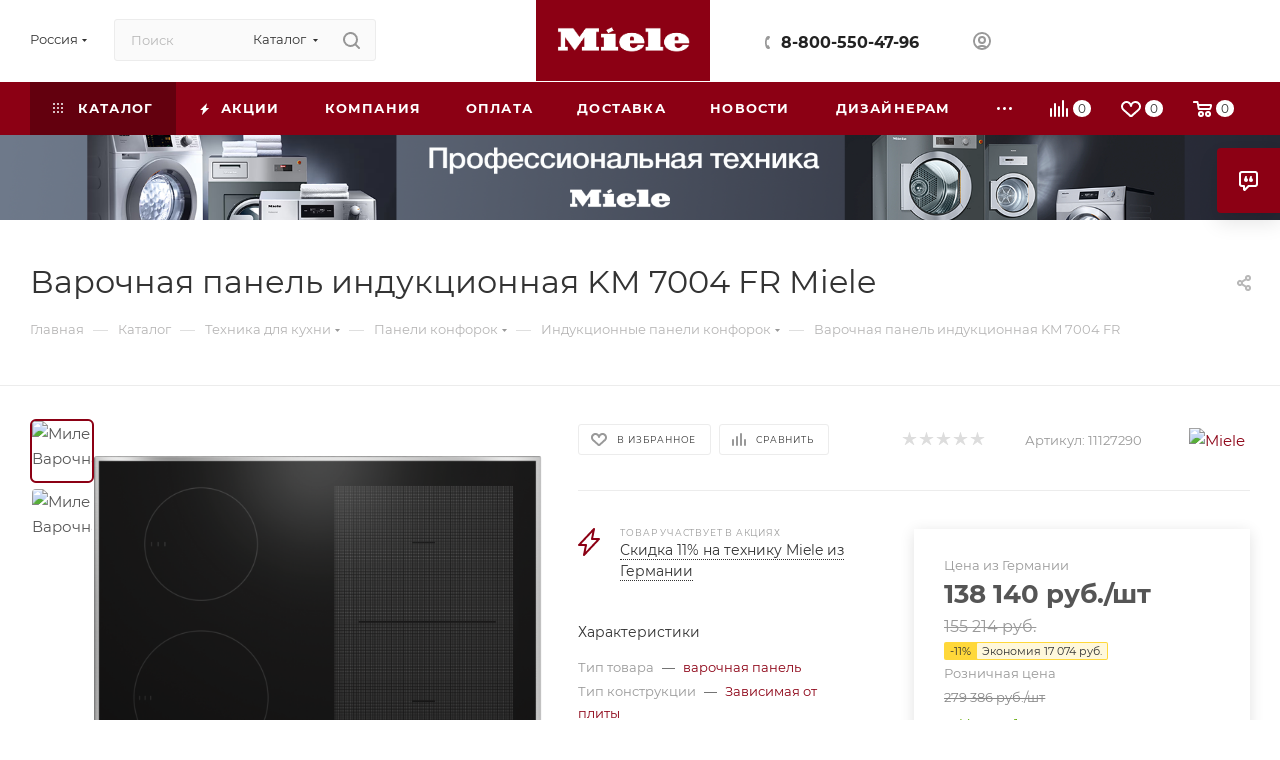

--- FILE ---
content_type: text/html; charset=UTF-8
request_url: https://tech-my.ru/catalog/tekhnika_dlya_kukhni/paneli-konforok/induktsionnye-paneli-konforok/varochnaya_panel_induktsionnaya_km7004/
body_size: 72039
content:
<!DOCTYPE html>
<html xmlns="http://www.w3.org/1999/xhtml" xml:lang="ru" lang="ru"  >
<head><link rel="canonical" href="https://tech-my.ru/catalog/tekhnika_dlya_kukhni/paneli-konforok/induktsionnye-paneli-konforok/varochnaya_panel_induktsionnaya_km7004/" />
	<title>Варочная панель индукционная KM 7004 FR Miele купить в России из наличия. Артикул 11127290 | Официальный сайт магазина.</title>
	<meta name="viewport" content="initial-scale=1.0, width=device-width, maximum-scale=1" />
	<meta name="HandheldFriendly" content="true" />
	<meta name="yes" content="yes" />
	<meta name="apple-mobile-web-app-status-bar-style" content="black" />
	<meta name="SKYPE_TOOLBAR" content="SKYPE_TOOLBAR_PARSER_COMPATIBLE" />
	<meta http-equiv="Content-Type" content="text/html; charset=UTF-8" />
<meta name="keywords" content="Miele официальный сайт, Миле официальный сайт, официальный сайт миле, официальный сайт miele,Купить Miele, Купить Миле, Miele купить, Миле купить, Miele магазин, Миле магазин, Миле интернет-магазин, Miele интернет-магазин, Бытовая техника Миле, Miele бытовая техника" />
<meta name="description" content="Варочная панель индукционная KM 7004 FR  Miele в официальном магазине Miele в России, доставка в пределах России и России. Артикул 11127290. Лучшие цены, самый большой каталог в России, техника в наличии, быстрая доставка." />
<script data-skip-moving="true">(function(w, d) {var v = w.frameCacheVars = {"CACHE_MODE":"HTMLCACHE","storageBlocks":[],"dynamicBlocks":{"4i19eW":"68b329da9893","basketitems-component-block":"d41d8cd98f00","header-buffered-logo1":"3522ec9a1afc","header-allphones-block1":"5cff09e51139","header-auth-block1":"d41d8cd98f00","mobile-basket-with-compare-block1":"d41d8cd98f00","allregions-list-block1":"7878a35c8040","email-block1":"0a84d6a75c75","address-block1":"96e94fb21780","allregions-list-block2":"7878a35c8040","header-buffered-logo2":"3522ec9a1afc","header-allphones-block2":"bac117e3ad15","header-auth-block2":"d41d8cd98f00","header-basket-with-compare-block1":"d41d8cd98f00","header-buffered-fixed-logo1":"348b6e4610ef","allregions-list-block3":"7878a35c8040","header-allphones-block3":"af71a4b32c0f","header-auth-block3":"d41d8cd98f00","header-basket-with-compare-block2":"d41d8cd98f00","header-buffered-logo3":"3522ec9a1afc","mobile-region-block1":"d41d8cd98f00","mobile-auth-block1":"d41d8cd98f00","mobile-basket-with-compare-block2":"d41d8cd98f00","mobile-phone-block1":"977cf85b6c6e","mobile-contact-block":"7d44645385e3","dv_31789":"173afe7f88c6","qepX1R":"9d849c4aa0ee","OhECjo":"d41d8cd98f00","6zLbbW":"9ce6d06b0619","KSBlai":"d41d8cd98f00","area":"d41d8cd98f00","des":"d41d8cd98f00","viewed-block":"d41d8cd98f00","header-allphones-block4":"5cff09e51139","email-block2":"ae60a5bc8762","address-block2":"96e94fb21780","cdmcEY":"d41d8cd98f00","GUFTBV":"d41d8cd98f00","basketitems-block":"d41d8cd98f00"},"AUTO_UPDATE":true,"AUTO_UPDATE_TTL":120,"version":2};var inv = false;if (v.AUTO_UPDATE === false){if (v.AUTO_UPDATE_TTL && v.AUTO_UPDATE_TTL > 0){var lm = Date.parse(d.lastModified);if (!isNaN(lm)){var td = new Date().getTime();if ((lm + v.AUTO_UPDATE_TTL * 1000) >= td){w.frameRequestStart = false;w.preventAutoUpdate = true;return;}inv = true;}}else{w.frameRequestStart = false;w.preventAutoUpdate = true;return;}}var r = w.XMLHttpRequest ? new XMLHttpRequest() : (w.ActiveXObject ? new w.ActiveXObject("Microsoft.XMLHTTP") : null);if (!r) { return; }w.frameRequestStart = true;var m = v.CACHE_MODE; var l = w.location; var x = new Date().getTime();var q = "?bxrand=" + x + (l.search.length > 0 ? "&" + l.search.substring(1) : "");var u = l.protocol + "//" + l.host + l.pathname + q;r.open("GET", u, true);r.setRequestHeader("BX-ACTION-TYPE", "get_dynamic");r.setRequestHeader("X-Bitrix-Composite", "get_dynamic");r.setRequestHeader("BX-CACHE-MODE", m);r.setRequestHeader("BX-CACHE-BLOCKS", v.dynamicBlocks ? JSON.stringify(v.dynamicBlocks) : "");if (inv){r.setRequestHeader("BX-INVALIDATE-CACHE", "Y");}try { r.setRequestHeader("BX-REF", d.referrer || "");} catch(e) {}if (m === "APPCACHE"){r.setRequestHeader("BX-APPCACHE-PARAMS", JSON.stringify(v.PARAMS));r.setRequestHeader("BX-APPCACHE-URL", v.PAGE_URL ? v.PAGE_URL : "");}r.onreadystatechange = function() {if (r.readyState != 4) { return; }var a = r.getResponseHeader("BX-RAND");var b = w.BX && w.BX.frameCache ? w.BX.frameCache : false;if (a != x || !((r.status >= 200 && r.status < 300) || r.status === 304 || r.status === 1223 || r.status === 0)){var f = {error:true, reason:a!=x?"bad_rand":"bad_status", url:u, xhr:r, status:r.status};if (w.BX && w.BX.ready && b){BX.ready(function() {setTimeout(function(){BX.onCustomEvent("onFrameDataRequestFail", [f]);}, 0);});}w.frameRequestFail = f;return;}if (b){b.onFrameDataReceived(r.responseText);if (!w.frameUpdateInvoked){b.update(false);}w.frameUpdateInvoked = true;}else{w.frameDataString = r.responseText;}};r.send();var p = w.performance;if (p && p.addEventListener && p.getEntries && p.setResourceTimingBufferSize){var e = 'resourcetimingbufferfull';var h = function() {if (w.BX && w.BX.frameCache && w.BX.frameCache.frameDataInserted){p.removeEventListener(e, h);}else {p.setResourceTimingBufferSize(p.getEntries().length + 50);}};p.addEventListener(e, h);}})(window, document);</script>
<script data-skip-moving="true">(function(w, d, n) {var cl = "bx-core";var ht = d.documentElement;var htc = ht ? ht.className : undefined;if (htc === undefined || htc.indexOf(cl) !== -1){return;}var ua = n.userAgent;if (/(iPad;)|(iPhone;)/i.test(ua)){cl += " bx-ios";}else if (/Windows/i.test(ua)){cl += ' bx-win';}else if (/Macintosh/i.test(ua)){cl += " bx-mac";}else if (/Linux/i.test(ua) && !/Android/i.test(ua)){cl += " bx-linux";}else if (/Android/i.test(ua)){cl += " bx-android";}cl += (/(ipad|iphone|android|mobile|touch)/i.test(ua) ? " bx-touch" : " bx-no-touch");cl += w.devicePixelRatio && w.devicePixelRatio >= 2? " bx-retina": " bx-no-retina";if (/AppleWebKit/.test(ua)){cl += " bx-chrome";}else if (/Opera/.test(ua)){cl += " bx-opera";}else if (/Firefox/.test(ua)){cl += " bx-firefox";}ht.className = htc ? htc + " " + cl : cl;})(window, document, navigator);</script>

<link href="/bitrix/js/intranet/intranet-common.css?173611435066709" rel="stylesheet"/>
<link href="/bitrix/js/ui/design-tokens/dist/ui.design-tokens.css?173455313926358" rel="stylesheet"/>
<link href="/bitrix/js/ui/fonts/opensans/ui.font.opensans.css?17345531392555" rel="stylesheet"/>
<link href="/bitrix/js/main/popup/dist/main.popup.bundle.css?175043163131694" rel="stylesheet"/>
<link href="/bitrix/js/newsite.customproductselect/style.css?1757774057449" rel="stylesheet"/>
<link href="/bitrix/js/main/loader/dist/loader.bundle.css?17345531452425" rel="stylesheet"/>
<link href="/bitrix/js/sibix/palette/dist/palette.bundle.css?17597688159297" rel="stylesheet"/>
<link href="/bitrix/css/aspro.max/notice.css?17345531013623" rel="stylesheet"/>
<link href="/bitrix/templates/aspro_max/components/bitrix/catalog/main/style.css?176285867053868" rel="stylesheet"/>
<link href="/bitrix/components/aspro/props.group.max/templates/.default/style.css?17345531225677" rel="stylesheet"/>
<link href="/bitrix/templates/aspro_max/components/bitrix/sale.gift.main.products/main/style.css?1760464585663" rel="stylesheet"/>
<link href="/bitrix/templates/aspro_max/vendor/css/carousel/swiper/swiper-bundle.min.css?176046458414468" rel="stylesheet"/>
<link href="/bitrix/templates/aspro_max/css/slider.swiper.min.css?17604645844048" rel="stylesheet"/>
<link href="/bitrix/templates/aspro_max/components/bitrix/news.list/linked_sales/style.css?1760464584378" rel="stylesheet"/>
<link href="/bitrix/panel/main/popup.css?173455311222696" rel="stylesheet"/>
<link href="/bitrix/templates/aspro_max/css/buy_services.min.css?176046458413142" rel="stylesheet"/>
<link href="/bitrix/templates/aspro_max/components/bitrix/news.list/news-list/style.css?17604645849767" rel="stylesheet"/>
<link href="/bitrix/templates/aspro_max/css/main_slider.min.css?176046458428839" rel="stylesheet"/>
<link href="/bitrix/templates/aspro_max/css/blocks/grid-list.min.css?17604645844788" rel="stylesheet"/>
<link href="/bitrix/templates/aspro_max/css/skeleton.css?1760464584810" rel="stylesheet"/>
<link href="/bitrix/templates/aspro_max/css/conditional/ui-card.min.css?1760464584518" rel="stylesheet"/>
<link href="/bitrix/templates/aspro_max/css/video_block.min.css?1760464584374" rel="stylesheet"/>
<link href="/bitrix/templates/aspro_max/css/gallery_small.css?1760464584988" rel="stylesheet"/>
<link href="/bitrix/components/aspro/sku.list/templates/grouper/style.css?17628590633246" rel="stylesheet"/>
<link href="/bitrix/templates/aspro_max/vendor/css/carousel/owl/owl.carousel.min.css?17604645843351" rel="stylesheet"/>
<link href="/bitrix/templates/aspro_max/vendor/css/carousel/owl/owl.theme.default.min.css?17604645841013" rel="stylesheet"/>
<link href="/bitrix/templates/aspro_max/css/detail-gallery.css?17604645848190" rel="stylesheet"/>
<link href="/bitrix/templates/aspro_max/css/bonus-system.min.css?17604645841535" rel="stylesheet"/>
<link href="/bitrix/templates/aspro_max/css/jquery.fancybox.min.css?176046458413062" rel="stylesheet"/>
<link href="/bitrix/templates/aspro_max/css/animation/animation_ext.css?17604645844934" rel="stylesheet"/>
<link href="/bitrix/templates/aspro_max/components/bitrix/catalog.comments/catalog/style.css?176285867021596" rel="stylesheet"/>
<link href="/bitrix/templates/aspro_max/css/drop.css?17604645842736" rel="stylesheet"/>
<link href="/bitrix/components/bitrix/blog/templates/.default/style.css?176017001633777" rel="stylesheet"/>
<link href="/bitrix/components/bitrix/blog/templates/.default/themes/green/style.css?17601700161140" rel="stylesheet"/>
<link href="/bitrix/components/bitrix/rating.vote/templates/standart_text/style.css?17345531152223" rel="stylesheet"/>
<link href="/bitrix/templates/aspro_max/css/fonts/montserrat/css/montserrat.min.css?17604645845716" rel="stylesheet" data-template-style="true"/>
<link href="/bitrix/templates/aspro_max/css/blocks/dark-light-theme.css?17604645842595" rel="stylesheet" data-template-style="true"/>
<link href="/bitrix/templates/aspro_max/css/colored.css?17604645844203" rel="stylesheet" data-template-style="true"/>
<link href="/bitrix/templates/aspro_max/vendor/css/bootstrap.css?1760464584114216" rel="stylesheet" data-template-style="true"/>
<link href="/bitrix/templates/aspro_max/css/styles.css?1762858670199481" rel="stylesheet" data-template-style="true"/>
<link href="/bitrix/templates/aspro_max/css/blocks/blocks.css?176046458423521" rel="stylesheet" data-template-style="true"/>
<link href="/bitrix/templates/aspro_max/css/blocks/common.blocks/counter-state/counter-state.css?1760464584490" rel="stylesheet" data-template-style="true"/>
<link href="/bitrix/templates/aspro_max/css/menu.css?176285867085282" rel="stylesheet" data-template-style="true"/>
<link href="/bitrix/templates/aspro_max/css/catalog.css?176046458417774" rel="stylesheet" data-template-style="true"/>
<link href="/bitrix/templates/aspro_max/vendor/css/footable.standalone.min.css?176046458419590" rel="stylesheet" data-template-style="true"/>
<link href="/bitrix/templates/aspro_max/vendor/css/ripple.css?1760464584854" rel="stylesheet" data-template-style="true"/>
<link href="/bitrix/templates/aspro_max/css/stores.css?176046458410312" rel="stylesheet" data-template-style="true"/>
<link href="/bitrix/templates/aspro_max/css/yandex_map.css?17604645847689" rel="stylesheet" data-template-style="true"/>
<link href="/bitrix/templates/aspro_max/css/header_fixed.css?176285867012618" rel="stylesheet" data-template-style="true"/>
<link href="/bitrix/templates/aspro_max/ajax/ajax.css?1760464584326" rel="stylesheet" data-template-style="true"/>
<link href="/bitrix/templates/aspro_max/css/searchtitle.css?176046458411973" rel="stylesheet" data-template-style="true"/>
<link href="/bitrix/templates/aspro_max/css/blocks/line-block.min.css?17604645844730" rel="stylesheet" data-template-style="true"/>
<link href="/bitrix/templates/aspro_max/components/bitrix/menu/top/style.css?1760464585204" rel="stylesheet" data-template-style="true"/>
<link href="/bitrix/templates/aspro_max/css/mega_menu.css?17604645841653" rel="stylesheet" data-template-style="true"/>
<link href="/bitrix/templates/aspro_max/components/bitrix/breadcrumb/main/style.css?17604645842354" rel="stylesheet" data-template-style="true"/>
<link href="/bitrix/templates/aspro_max/css/footer.css?176285867037027" rel="stylesheet" data-template-style="true"/>
<link href="/bitrix/components/aspro/marketing.popup/templates/max/style.css?17345531229099" rel="stylesheet" data-template-style="true"/>
<link href="/bitrix/templates/aspro_max/styles.css?176285867021258" rel="stylesheet" data-template-style="true"/>
<link href="/bitrix/templates/aspro_max/template_styles.css?1762858670473367" rel="stylesheet" data-template-style="true"/>
<link href="/bitrix/templates/aspro_max/css/header.css?176285867031889" rel="stylesheet" data-template-style="true"/>
<link href="/bitrix/templates/aspro_max/css/media.css?1762858670195926" rel="stylesheet" data-template-style="true"/>
<link href="/bitrix/templates/aspro_max/css/h1-normal.css?176046458439" rel="stylesheet" data-template-style="true"/>
<link href="/bitrix/templates/aspro_max/themes/custom_s1/theme.css?176880726754655" rel="stylesheet" data-template-style="true"/>
<link href="/bitrix/templates/aspro_max/css/widths/width-1.css?17604645847458" rel="stylesheet" data-template-style="true"/>
<link href="/bitrix/templates/aspro_max/css/fonts/font-10.css?17604645841097" rel="stylesheet" data-template-style="true"/>
<link href="/bitrix/templates/aspro_max/css/custom.css?17668521331908" rel="stylesheet" data-template-style="true"/>


<script type="extension/settings" data-extension="sibix.palette">{"preferences":{"sibix_palette_1040_colors":[{"sort":0,"active":true,"default":true,"title":"По умолчанию","actions":[{"type":"setColor","value":{"background":"rgba(255, 255, 255, 1)"}}]}],"sibix_palette_1048_colors":[{"sort":0,"active":false,"default":true,"title":"По умолчанию","actions":[{"type":"setColor","value":{"background":"rgba(194, 126, 126, 1)"}}]},{"sort":1,"active":true,"title":"1","actions":[{"type":"setColor","value":{"background":"rgba(212, 212, 212, 1)"}}],"conditions":[{"field":"UF_CRM_4_1759755002014","operator":"equal","value":"2643","group":false,"conditionsOperator":false,"sort":0}],"conditionsOperator":{"value":"and"}},{"sort":2,"active":true,"title":"","actions":[{"type":"setColor","value":{"background":"rgba(245, 231, 144, 1)"}}],"conditions":[{"field":"UF_CRM_4_1759755002014","operator":"equal","value":"2641","group":false,"conditionsOperator":false,"sort":0}],"conditionsOperator":{"value":"and"}},{"sort":3,"active":true,"title":"","actions":[{"type":"setColor","value":{"background":"rgba(255, 191, 191, 1)"}}],"conditions":[{"field":"UF_CRM_4_1759755002014","operator":"equal","value":"2642","group":false,"conditionsOperator":false,"sort":0}],"conditionsOperator":{"value":"and"}},{"sort":4,"active":true,"title":"","actions":[{"type":"setColor","value":{"background":"rgba(190, 250, 175, 1)"}}],"conditions":[{"field":"UF_CRM_4_1759755002014","operator":"equal","value":"2640","group":false,"conditionsOperator":false,"sort":0}],"conditionsOperator":{"value":"and"}}]},"rights":"D"}</script>
<script type="extension/settings" data-extension="currency.currency-core">{"region":"ru"}</script>


            
            <!-- Yandex.Metrika counter -->
            
            <!-- /Yandex.Metrika counter -->
                    
         
<link href="/bitrix/templates/aspro_max/css/critical.css?176046458433" data-skip-moving="true" rel="stylesheet">
<meta name="theme-color" content="#8c0014">
<style>:root{--theme-base-color: #8c0014;--theme-base-opacity-color: #8c00141a;--theme-base-color-hue:351;--theme-base-color-saturation:100%;--theme-base-color-lightness:27%;}</style>
<style>html {--theme-page-width: 1700px;--theme-page-width-padding: 30px}</style>
<script data-skip-moving="true">window.lazySizesConfig = window.lazySizesConfig || {};lazySizesConfig.loadMode = 1;lazySizesConfig.expand = 200;lazySizesConfig.expFactor = 1;lazySizesConfig.hFac = 0.1;window.lazySizesConfig.loadHidden = false;window.lazySizesConfig.lazyClass = "lazy";</script>
<script src="/bitrix/templates/aspro_max/js/ls.unveilhooks.min.js" data-skip-moving="true" defer></script>
<script src="/bitrix/templates/aspro_max/js/lazysizes.min.js" data-skip-moving="true" defer></script>
<link rel="manifest" href="/manifest.json">
<link rel="apple-touch-icon" sizes="36x36" href="/upload/CMax/360/thwhtpuqnxznj4saen9bp2bz8nn0he54.png">
<link rel="apple-touch-icon" sizes="48x48" href="/upload/CMax/614/87badc5nzfvtwh7ixh8ei9s3041yjjkq.png">
<link rel="apple-touch-icon" sizes="72x72" href="/upload/CMax/b3d/lbhwpucsw166z3ixvsdyhr9sg3ic4d2v.png">
<link rel="apple-touch-icon" sizes="96x96" href="/upload/CMax/bb0/rk63ngy03pu8nrx4nr8hsf1wu2lbzdy2.png">
<link rel="apple-touch-icon" sizes="144x144" href="/upload/CMax/161/dcwcjbgj40jgdkngphujla7b0bl6tm73.png">
<link rel="apple-touch-icon" sizes="192x192" href="/upload/CMax/1cc/4t32b97gklejsy85q0ij66p5r8j00yg0.png">
<link href="/bitrix/templates/aspro_max/css/print.css?176046458423591" data-template-style="true" rel="stylesheet" media="print">
                    
                    <script data-skip-moving="true" src="/bitrix/js/main/jquery/jquery-3.6.0.min.js"></script>
                    <script data-skip-moving="true" src="/bitrix/templates/aspro_max/js/speed.min.js?=1760464584"></script>
<link rel="shortcut icon" href="/favicon.png" type="image/png" />
<link rel="apple-touch-icon" sizes="180x180" href="/upload/CMax/d67/11cqlympeq2k6if6hvfpquti2tjw964e.png" />
<meta property="og:description" content="Варочная панель индукционная KM 7004 FR Miele с&nbsp;простым управлением, с 4 конфорками, точным нагревом и инновационными технологиями&nbsp;соответствует высоким требованиями пользователей и подчёркивает эстетику современной кухни.
 Основные характеристики:
 Тип нагрева: индукционный
 Тип ..." />
<meta property="og:image" content="https://tech-my.ru/upload/iblock/1e4/lzd8urqt29tlw3yralmoyn33ht47t14u/o4z78n91v2zjfaaat4q83vb0zb71bp2p.png" />
<link rel="image_src" href="https://tech-my.ru/upload/iblock/1e4/lzd8urqt29tlw3yralmoyn33ht47t14u/o4z78n91v2zjfaaat4q83vb0zb71bp2p.png"  />
<meta property="og:title" content="Варочная панель индукционная KM 7004 FR Miele купить в России из наличия. Артикул 11127290 | Официальный сайт магазина." />
<meta property="og:type" content="website" />
<meta property="og:url" content="https://tech-my.ru/catalog/tekhnika_dlya_kukhni/paneli-konforok/induktsionnye-paneli-konforok/varochnaya_panel_induktsionnaya_km7004/" />
		<style>html {--theme-items-gap:32px;--fixed-header:105px;--fixed-tabs:49px;}</style>	</head>
<body class=" site_s1  fill_bg_n catalog-delayed-btn-Y theme-light" id="main" data-site="/">
		
	<div id="panel"></div>
	<div id="bxdynamic_4i19eW_start" style="display:none"></div>
<div id="bxdynamic_4i19eW_end" style="display:none"></div>				<div id="bxdynamic_basketitems-component-block_start" style="display:none"></div><div id="bxdynamic_basketitems-component-block_end" style="display:none"></div>								<div class="cd-modal-bg"></div>
		<script data-skip-moving="true">var solutionName = 'arMaxOptions';</script>
		<script src="/bitrix/templates/aspro_max/js/setTheme.php?site_id=s1&site_dir=/" data-skip-moving="true"></script>
				<div class="wrapper1  header_bgcolored long_header colored_header catalog_page basket_normal basket_fill_COLOR side_LEFT block_side_NORMAL catalog_icons_Y banner_auto with_fast_view mheader-v4 header-v5 header-font-lower_N regions_Y title_position_LEFT footer-v5 front-vindex1 mfixed_Y mfixed_view_always title-v3 lazy_Y with_phones compact-catalog dark-hover-overlay normal-catalog-img landing-normal big-banners-mobile-slider bottom-icons-panel-Y compact-breadcrumbs-slider catalog-delayed-btn-Y  ">

<div class="mega_fixed_menu scrollblock">
	<div class="maxwidth-theme">
		<svg class="svg svg-close" width="14" height="14" viewBox="0 0 14 14">
		  <path data-name="Rounded Rectangle 568 copy 16" d="M1009.4,953l5.32,5.315a0.987,0.987,0,0,1,0,1.4,1,1,0,0,1-1.41,0L1008,954.4l-5.32,5.315a0.991,0.991,0,0,1-1.4-1.4L1006.6,953l-5.32-5.315a0.991,0.991,0,0,1,1.4-1.4l5.32,5.315,5.31-5.315a1,1,0,0,1,1.41,0,0.987,0.987,0,0,1,0,1.4Z" transform="translate(-1001 -946)"></path>
		</svg>
		<i class="svg svg-close mask arrow"></i>
		<div class="row">
			<div class="col-md-9">
				<div class="left_menu_block">
					<div class="logo_block flexbox flexbox--row align-items-normal">
						<div class="logo">
							<div id="bxdynamic_header-buffered-logo1_start" style="display:none"></div><a href="/"><img src="/upload/CMax/d6e/1hjq6njd1t5biogmhcxny1883c6w634v/fyt681z6b06ncfl5n2zih2c0hvh5ewmz.png" alt="Miele интернет-магазин" title="Miele интернет-магазин" data-src="" /></a><div id="bxdynamic_header-buffered-logo1_end" style="display:none"></div>						</div>
						<div class="top-description addr">
							Официальный магазин техники Miele c 2016г.						</div>
					</div>
					<div class="search_block">
						<div class="search_wrap">
							<div class="search-block">
									<div class="search-wrapper">
		<div id="title-search_mega_menu">
			<form action="/catalog/" class="search search--hastype">
				<div class="search-input-div">
					<input class="search-input" id="title-search-input_mega_menu" type="text" name="q" value="" placeholder="Поиск" size="20" maxlength="50" autocomplete="off" />
				</div>
				<div class="search-button-div">
					<button class="btn btn-search" type="submit" name="s" value="Найти"><i class="svg search2  inline " aria-hidden="true"><svg width="17" height="17" ><use xlink:href="/bitrix/templates/aspro_max/images/svg/header_icons_srite.svg?1760464584#search"></use></svg></i></button>
											<div class="dropdown-select searchtype">
							<input type="hidden" name="type" value="catalog" />
							<div class="dropdown-select__title darken font_xs">
								<span>Каталог</span>
								<i class="svg  svg-inline-search-down" aria-hidden="true" ><svg xmlns="http://www.w3.org/2000/svg" width="5" height="3" viewBox="0 0 5 3"><path class="cls-1" d="M250,80h5l-2.5,3Z" transform="translate(-250 -80)"/></svg></i>							</div>
							<div class="dropdown-select__list dropdown-menu-wrapper" role="menu">
								<!--noindex-->
								<div class="dropdown-menu-inner rounded3">
									<div class="dropdown-select__list-item font_xs">
										<span class="dropdown-select__list-link darken" data-type="all">
											<span>По всему сайту</span>
										</span>
									</div>
									<div class="dropdown-select__list-item font_xs">
										<span class="dropdown-select__list-link dropdown-select__list-link--current" data-type="catalog">
											<span>По каталогу</span>
										</span>
									</div>
								</div>
								<!--/noindex-->
							</div>
						</div>
					<span class="close-block inline-search-hide"><span class="svg svg-close close-icons"></span></span>
				</div>
			</form>
		</div>
	</div>
							</div>
						</div>
					</div>
										<!-- noindex -->

	<div class="burger_menu_wrapper">
		
			<div class="top_link_wrapper">
				<div class="menu-item dropdown catalog wide_menu  active">
					<div class="wrap">
						<a class="dropdown-toggle" href="/catalog/">
							<div class="link-title color-theme-hover">
																	<i class="svg inline  svg-inline-icon_catalog" aria-hidden="true" ><svg xmlns="http://www.w3.org/2000/svg" width="10" height="10" viewBox="0 0 10 10"><path  data-name="Rounded Rectangle 969 copy 7" class="cls-1" d="M644,76a1,1,0,1,1-1,1A1,1,0,0,1,644,76Zm4,0a1,1,0,1,1-1,1A1,1,0,0,1,648,76Zm4,0a1,1,0,1,1-1,1A1,1,0,0,1,652,76Zm-8,4a1,1,0,1,1-1,1A1,1,0,0,1,644,80Zm4,0a1,1,0,1,1-1,1A1,1,0,0,1,648,80Zm4,0a1,1,0,1,1-1,1A1,1,0,0,1,652,80Zm-8,4a1,1,0,1,1-1,1A1,1,0,0,1,644,84Zm4,0a1,1,0,1,1-1,1A1,1,0,0,1,648,84Zm4,0a1,1,0,1,1-1,1A1,1,0,0,1,652,84Z" transform="translate(-643 -76)"/></svg></i>																Каталог							</div>
						</a>
													<span class="tail"></span>
							<div class="burger-dropdown-menu row">
								<div class="menu-wrapper" >
									
																														<div class="col-md-4 dropdown-submenu  has_img">
																						<a href="/catalog/tekhnika_po_ukhodu_za_belem/" class="color-theme-hover" title="Техника по уходу за бельем">
												<span class="name option-font-bold">Техника по уходу за бельем</span>
											</a>
																								<div class="burger-dropdown-menu toggle_menu">
																																									<div class="menu-item  dropdown-submenu ">
															<a href="/catalog/tekhnika_po_ukhodu_za_belem/stiralnye-mashiny/" title="Стиральные машины">
																<span class="name color-theme-hover">Стиральные машины</span>
															</a>
																															<div class="burger-dropdown-menu with_padding">
																																			<div class="menu-item ">
																			<a href="/catalog/tekhnika_po_ukhodu_za_belem/stiralnye-mashiny/stiralnye_mashiny_s_frontalnoy_zagruzkoy/" title="Стиральные машины с фронтальной загрузкой">
																				<span class="name color-theme-hover">Стиральные машины с фронтальной загрузкой</span>
																			</a>
																		</div>
																																			<div class="menu-item ">
																			<a href="/catalog/tekhnika_po_ukhodu_za_belem/stiralnye-mashiny/stiralnye_mashiny_s_vertikalnoy_zagruzkoy/" title="Стиральные машины с вертикальной загрузкой">
																				<span class="name color-theme-hover">Стиральные машины с вертикальной загрузкой</span>
																			</a>
																		</div>
																																			<div class="menu-item ">
																			<a href="/catalog/tekhnika_po_ukhodu_za_belem/stiralnye-mashiny/stiralno-sushilnye-mashiny-2/" title="Стиральные машины с сушкой">
																				<span class="name color-theme-hover">Стиральные машины с сушкой</span>
																			</a>
																		</div>
																																	</div>
																													</div>
																																									<div class="menu-item   ">
															<a href="/catalog/tekhnika_po_ukhodu_za_belem/sushilnye-mashiny-2/" title="Сушильные машины">
																<span class="name color-theme-hover">Сушильные машины</span>
															</a>
																													</div>
																																									<div class="menu-item   ">
															<a href="/catalog/tekhnika_po_ukhodu_za_belem/gladilnye-mashiny-2/" title="Гладильные машины">
																<span class="name color-theme-hover">Гладильные машины</span>
															</a>
																													</div>
																																									<div class="menu-item   ">
															<a href="/catalog/tekhnika_po_ukhodu_za_belem/sushilnye_shkafy_/" title="Сушильные шкафы">
																<span class="name color-theme-hover">Сушильные шкафы</span>
															</a>
																													</div>
																									</div>
																					</div>
									
																														<div class="col-md-4 dropdown-submenu active has_img">
																						<a href="/catalog/tekhnika_dlya_kukhni/" class="color-theme-hover" title="Техника для кухни">
												<span class="name option-font-bold">Техника для кухни</span>
											</a>
																								<div class="burger-dropdown-menu toggle_menu">
																																									<div class="menu-item  dropdown-submenu ">
															<a href="/catalog/tekhnika_dlya_kukhni/dukhovye-shkafy/" title="Духовые шкафы">
																<span class="name color-theme-hover">Духовые шкафы</span>
															</a>
																															<div class="burger-dropdown-menu with_padding">
																																			<div class="menu-item ">
																			<a href="/catalog/tekhnika_dlya_kukhni/dukhovye-shkafy/dukhovye-shkafy-shirinoy-60-sm/" title="Духовые шкафы шириной 60 см">
																				<span class="name color-theme-hover">Духовые шкафы шириной 60 см</span>
																			</a>
																		</div>
																																			<div class="menu-item ">
																			<a href="/catalog/tekhnika_dlya_kukhni/dukhovye-shkafy/dukhovye-shkafy-s-svch/" title="Духовые шкафы с СВЧ">
																				<span class="name color-theme-hover">Духовые шкафы с СВЧ</span>
																			</a>
																		</div>
																																			<div class="menu-item ">
																			<a href="/catalog/tekhnika_dlya_kukhni/dukhovye-shkafy/dukhovye-shkafy-shirinoy-90-sm/" title="Духовые шкафы шириной 90 см">
																				<span class="name color-theme-hover">Духовые шкафы шириной 90 см</span>
																			</a>
																		</div>
																																	</div>
																													</div>
																																									<div class="menu-item  dropdown-submenu ">
															<a href="/catalog/tekhnika_dlya_kukhni/posudomoechnye-mashiny/" title="Посудомоечные машины">
																<span class="name color-theme-hover">Посудомоечные машины</span>
															</a>
																															<div class="burger-dropdown-menu with_padding">
																																			<div class="menu-item ">
																			<a href="/catalog/tekhnika_dlya_kukhni/posudomoechnye-mashiny/polnovstraivaemye-posudomoechnye-mashiny-60-sm/" title="Полновстраиваемые 60 см посудомоечные машины">
																				<span class="name color-theme-hover">Полновстраиваемые 60 см посудомоечные машины</span>
																			</a>
																		</div>
																																			<div class="menu-item ">
																			<a href="/catalog/tekhnika_dlya_kukhni/posudomoechnye-mashiny/polnovstraivaemye-posudomoechnye-mashiny-45-sm/" title="Полновстраиваемые 45 см посудомоечные машины">
																				<span class="name color-theme-hover">Полновстраиваемые 45 см посудомоечные машины</span>
																			</a>
																		</div>
																																			<div class="menu-item ">
																			<a href="/catalog/tekhnika_dlya_kukhni/posudomoechnye-mashiny/vstraivaemye-posudomoechnye-mashiny-60-sm/" title="Встраиваемые 60 см посудомоечные машины">
																				<span class="name color-theme-hover">Встраиваемые 60 см посудомоечные машины</span>
																			</a>
																		</div>
																																			<div class="menu-item ">
																			<a href="/catalog/tekhnika_dlya_kukhni/posudomoechnye-mashiny/vstraivaemye-posudomoechnye-mashiny-45-sm/" title="Встраиваемые 45 см посудомоечные машины">
																				<span class="name color-theme-hover">Встраиваемые 45 см посудомоечные машины</span>
																			</a>
																		</div>
																																			<div class="menu-item ">
																			<a href="/catalog/tekhnika_dlya_kukhni/posudomoechnye-mashiny/vstraivaemye_pod_stoleshnitsu_posudomoechnye_mashiny/" title="Встраиваемые под столешницу посудомоечные машины">
																				<span class="name color-theme-hover">Встраиваемые под столешницу посудомоечные машины</span>
																			</a>
																		</div>
																																			<div class="menu-item ">
																			<a href="/catalog/tekhnika_dlya_kukhni/posudomoechnye-mashiny/otdelnostoyashchie-posudomoechnye-mashiny/" title="Отдельностоящие посудомоечные машины">
																				<span class="name color-theme-hover">Отдельностоящие посудомоечные машины</span>
																			</a>
																		</div>
																																	</div>
																													</div>
																																									<div class="menu-item  dropdown-submenu active">
															<a href="/catalog/tekhnika_dlya_kukhni/paneli-konforok/" title="Панели конфорок">
																<span class="name color-theme-hover">Панели конфорок</span>
															</a>
																															<div class="burger-dropdown-menu with_padding">
																																			<div class="menu-item active">
																			<a href="/catalog/tekhnika_dlya_kukhni/paneli-konforok/induktsionnye-paneli-konforok/" title="Индукционные панели конфорок">
																				<span class="name color-theme-hover">Индукционные панели конфорок</span>
																			</a>
																		</div>
																																			<div class="menu-item ">
																			<a href="/catalog/tekhnika_dlya_kukhni/paneli-konforok/induktsionnye_paneli_konforok_so_vstroennoy_vytyazhkoy/" title=" Индукционные панели конфорок со встроенной вытяжкой">
																				<span class="name color-theme-hover"> Индукционные панели конфорок со встроенной вытяжкой</span>
																			</a>
																		</div>
																																			<div class="menu-item ">
																			<a href="/catalog/tekhnika_dlya_kukhni/paneli-konforok/gazovye-paneli-konforok/" title="Газовые панели конфорок">
																				<span class="name color-theme-hover">Газовые панели конфорок</span>
																			</a>
																		</div>
																																			<div class="menu-item ">
																			<a href="/catalog/tekhnika_dlya_kukhni/paneli-konforok/steklokeramicheskie-paneli-konforok/" title="Стеклокерамические панели конфорок">
																				<span class="name color-theme-hover">Стеклокерамические панели конфорок</span>
																			</a>
																		</div>
																																			<div class="menu-item ">
																			<a href="/catalog/tekhnika_dlya_kukhni/paneli-konforok/modulnye-paneli-smartline/" title="Модульные панели SmartLine">
																				<span class="name color-theme-hover">Модульные панели SmartLine</span>
																			</a>
																		</div>
																																			<div class="menu-item ">
																			<a href="/catalog/tekhnika_dlya_kukhni/paneli-konforok/modulnye_paneli_proline/" title="Модульные панели ProLine">
																				<span class="name color-theme-hover">Модульные панели ProLine</span>
																			</a>
																		</div>
																																	</div>
																													</div>
																																									<div class="menu-item  dropdown-submenu ">
															<a href="/catalog/tekhnika_dlya_kukhni/vytyazhki/" title="Вытяжки">
																<span class="name color-theme-hover">Вытяжки</span>
															</a>
																															<div class="burger-dropdown-menu with_padding">
																																			<div class="menu-item ">
																			<a href="/catalog/tekhnika_dlya_kukhni/vytyazhki/vytyazhki-vstraivaemye/" title="Вытяжки встраиваемые">
																				<span class="name color-theme-hover">Вытяжки встраиваемые</span>
																			</a>
																		</div>
																																			<div class="menu-item ">
																			<a href="/catalog/tekhnika_dlya_kukhni/vytyazhki/vytyazhki-nastennye-dekorativnye/" title="Вытяжки настенные декоративные">
																				<span class="name color-theme-hover">Вытяжки настенные декоративные</span>
																			</a>
																		</div>
																																			<div class="menu-item ">
																			<a href="/catalog/tekhnika_dlya_kukhni/vytyazhki/vytyazhki-ostrovnye-dekorativnye/" title="Вытяжки островные декоративные">
																				<span class="name color-theme-hover">Вытяжки островные декоративные</span>
																			</a>
																		</div>
																																			<div class="menu-item ">
																			<a href="/catalog/tekhnika_dlya_kukhni/vytyazhki/vytyazhki_potolochnye/" title="Вытяжки потолочные">
																				<span class="name color-theme-hover">Вытяжки потолочные</span>
																			</a>
																		</div>
																																	</div>
																													</div>
																																									<div class="menu-item  dropdown-submenu ">
															<a href="/catalog/tekhnika_dlya_kukhni/kholodilniki-i-morozilniki/" title="Холодильники и морозильники">
																<span class="name color-theme-hover">Холодильники и морозильники</span>
															</a>
																															<div class="burger-dropdown-menu with_padding">
																																			<div class="menu-item ">
																			<a href="/catalog/tekhnika_dlya_kukhni/kholodilniki-i-morozilniki/vstraivaemye-kholodilniki-morozilniki/" title="Встраиваемые холодильники-морозильники">
																				<span class="name color-theme-hover">Встраиваемые холодильники-морозильники</span>
																			</a>
																		</div>
																																			<div class="menu-item ">
																			<a href="/catalog/tekhnika_dlya_kukhni/kholodilniki-i-morozilniki/vstraivaemye-kholodilniki/" title="Встраиваемые холодильники">
																				<span class="name color-theme-hover">Встраиваемые холодильники</span>
																			</a>
																		</div>
																																			<div class="menu-item ">
																			<a href="/catalog/tekhnika_dlya_kukhni/kholodilniki-i-morozilniki/vstraivaemye-morozilniki/" title="Встраиваемые морозильники">
																				<span class="name color-theme-hover">Встраиваемые морозильники</span>
																			</a>
																		</div>
																																			<div class="menu-item ">
																			<a href="/catalog/tekhnika_dlya_kukhni/kholodilniki-i-morozilniki/vstraivaemye_kholodilniki_side_by_side/" title="Встраиваемые холодильники Side-by-Side готовые комбинации">
																				<span class="name color-theme-hover">Встраиваемые холодильники Side-by-Side готовые комбинации</span>
																			</a>
																		</div>
																																			<div class="menu-item ">
																			<a href="/catalog/tekhnika_dlya_kukhni/kholodilniki-i-morozilniki/otdelnostoyashchie-kholodilniki-morozilniki/" title="Отдельностоящие холодильники-морозильники">
																				<span class="name color-theme-hover">Отдельностоящие холодильники-морозильники</span>
																			</a>
																		</div>
																																			<div class="menu-item ">
																			<a href="/catalog/tekhnika_dlya_kukhni/kholodilniki-i-morozilniki/otdelnostoyashchie-kholodilniki/" title="Отдельностоящие холодильники">
																				<span class="name color-theme-hover">Отдельностоящие холодильники</span>
																			</a>
																		</div>
																																			<div class="menu-item ">
																			<a href="/catalog/tekhnika_dlya_kukhni/kholodilniki-i-morozilniki/otdelnostoyashchie-morozilniki/" title="Отдельностоящие морозильники">
																				<span class="name color-theme-hover">Отдельностоящие морозильники</span>
																			</a>
																		</div>
																																			<div class="menu-item ">
																			<a href="/catalog/tekhnika_dlya_kukhni/kholodilniki-i-morozilniki/otdelnostoyashchie_kholodilniki_side_by_side/" title="Отдельностоящие холодильники Side-by-Side готовые комбинации">
																				<span class="name color-theme-hover">Отдельностоящие холодильники Side-by-Side готовые комбинации</span>
																			</a>
																		</div>
																																			<div class="menu-item ">
																			<a href="/catalog/tekhnika_dlya_kukhni/kholodilniki-i-morozilniki/vinnye-kholodilniki/" title="Винные холодильники встраиваемые">
																				<span class="name color-theme-hover">Винные холодильники встраиваемые</span>
																			</a>
																		</div>
																																			<div class="menu-item ">
																			<a href="/catalog/tekhnika_dlya_kukhni/kholodilniki-i-morozilniki/vinnye_kholodilniki_otdelnostoyashchie/" title="Винные холодильники отдельностоящие">
																				<span class="name color-theme-hover">Винные холодильники отдельностоящие</span>
																			</a>
																		</div>
																																			<div class="menu-item ">
																			<a href="/catalog/tekhnika_dlya_kukhni/kholodilniki-i-morozilniki/mastercool/" title="MasterCool">
																				<span class="name color-theme-hover">MasterCool</span>
																			</a>
																		</div>
																																			<div class="menu-item ">
																			<a href="/catalog/tekhnika_dlya_kukhni/kholodilniki-i-morozilniki/monolith/" title="Monolith">
																				<span class="name color-theme-hover">Monolith</span>
																			</a>
																		</div>
																																			<div class="menu-item ">
																			<a href="/catalog/tekhnika_dlya_kukhni/kholodilniki-i-morozilniki/humidor/" title="Хьюмидор шкаф для хранения сигар">
																				<span class="name color-theme-hover">Хьюмидор шкаф для хранения сигар</span>
																			</a>
																		</div>
																																	</div>
																													</div>
																																									<div class="menu-item   ">
															<a href="/catalog/tekhnika_dlya_kukhni/mikrovolnovye-pechi/" title="Микроволновые печи">
																<span class="name color-theme-hover">Микроволновые печи</span>
															</a>
																													</div>
																																									<div class="menu-item  dropdown-submenu ">
															<a href="/catalog/tekhnika_dlya_kukhni/kofemashiny/" title="Кофемашины">
																<span class="name color-theme-hover">Кофемашины</span>
															</a>
																															<div class="burger-dropdown-menu with_padding">
																																			<div class="menu-item ">
																			<a href="/catalog/tekhnika_dlya_kukhni/kofemashiny/vstraivaemye_kofemashiny/" title="Встраиваемые кофемашины">
																				<span class="name color-theme-hover">Встраиваемые кофемашины</span>
																			</a>
																		</div>
																																			<div class="menu-item ">
																			<a href="/catalog/tekhnika_dlya_kukhni/kofemashiny/solo-kofemashiny/" title="Соло кофемашины">
																				<span class="name color-theme-hover">Соло кофемашины</span>
																			</a>
																		</div>
																																			<div class="menu-item ">
																			<a href="/catalog/tekhnika_dlya_kukhni/kofemashiny/kofe/" title="Кофе">
																				<span class="name color-theme-hover">Кофе</span>
																			</a>
																		</div>
																																	</div>
																													</div>
																																									<div class="menu-item  dropdown-submenu ">
															<a href="/catalog/tekhnika_dlya_kukhni/parovarki/" title="Пароварки">
																<span class="name color-theme-hover">Пароварки</span>
															</a>
																															<div class="burger-dropdown-menu with_padding">
																																			<div class="menu-item ">
																			<a href="/catalog/tekhnika_dlya_kukhni/parovarki/dgchc/" title="Комби-пароварки с функцией самоочистки HydroClean">
																				<span class="name color-theme-hover">Комби-пароварки с функцией самоочистки HydroClean</span>
																			</a>
																		</div>
																																			<div class="menu-item ">
																			<a href="/catalog/tekhnika_dlya_kukhni/parovarki/dgc/" title="Комби-пароварки">
																				<span class="name color-theme-hover">Комби-пароварки</span>
																			</a>
																		</div>
																																			<div class="menu-item ">
																			<a href="/catalog/tekhnika_dlya_kukhni/parovarki/dgm/" title="Пароварки с СВЧ">
																				<span class="name color-theme-hover">Пароварки с СВЧ</span>
																			</a>
																		</div>
																																			<div class="menu-item ">
																			<a href="/catalog/tekhnika_dlya_kukhni/parovarki/dg/" title="Пароварки">
																				<span class="name color-theme-hover">Пароварки</span>
																			</a>
																		</div>
																																	</div>
																													</div>
																																									<div class="menu-item   ">
															<a href="/catalog/tekhnika_dlya_kukhni/dialog-oven/" title="Dialog oven">
																<span class="name color-theme-hover">Dialog oven</span>
															</a>
																													</div>
																																									<div class="menu-item   ">
															<a href="/catalog/tekhnika_dlya_kukhni/vakuumatory/" title="Вакууматоры">
																<span class="name color-theme-hover">Вакууматоры</span>
															</a>
																													</div>
																																									<div class="menu-item collapsed  ">
															<a href="/catalog/tekhnika_dlya_kukhni/podogrevateli-posudy/" title="Подогреватели посуды">
																<span class="name color-theme-hover">Подогреватели посуды</span>
															</a>
																													</div>
																																									<div class="menu-item collapsed  ">
															<a href="/catalog/tekhnika_dlya_kukhni/kombinirovannye-plity-range-cooker/" title="Комбинированные плиты Range Cooker">
																<span class="name color-theme-hover">Комбинированные плиты Range Cooker</span>
															</a>
																													</div>
																									</div>
																					</div>
									
																														<div class="col-md-4 dropdown-submenu  has_img">
																						<a href="/catalog/tekhnika_po_ukhodu_za_domom/" class="color-theme-hover" title="Техника по уходу за домом">
												<span class="name option-font-bold">Техника по уходу за домом</span>
											</a>
																								<div class="burger-dropdown-menu toggle_menu">
																																									<div class="menu-item  dropdown-submenu ">
															<a href="/catalog/tekhnika_po_ukhodu_za_domom/pylesosy/" title="Пылесосы">
																<span class="name color-theme-hover">Пылесосы</span>
															</a>
																															<div class="burger-dropdown-menu with_padding">
																																			<div class="menu-item ">
																			<a href="/catalog/tekhnika_po_ukhodu_za_domom/pylesosy/napolnye-pylesosy-s-meshkom-pylesbornikom/" title="Пылесосы с мешком-пылесборником">
																				<span class="name color-theme-hover">Пылесосы с мешком-пылесборником</span>
																			</a>
																		</div>
																																			<div class="menu-item ">
																			<a href="/catalog/tekhnika_po_ukhodu_za_domom/pylesosy/bezmeshkovye_pylesosy/" title="Безмешковые пылесосы">
																				<span class="name color-theme-hover">Безмешковые пылесосы</span>
																			</a>
																		</div>
																																	</div>
																													</div>
																																									<div class="menu-item   ">
															<a href="/catalog/tekhnika_po_ukhodu_za_domom/vertikalnye_besprovodnye_pylesosy/" title="Вертикальные беспроводные пылесосы">
																<span class="name color-theme-hover">Вертикальные беспроводные пылесосы</span>
															</a>
																													</div>
																																									<div class="menu-item   ">
															<a href="/catalog/tekhnika_po_ukhodu_za_domom/roboty_pylesosy/" title="Роботы-пылесосы">
																<span class="name color-theme-hover">Роботы-пылесосы</span>
															</a>
																													</div>
																																									<div class="menu-item   ">
															<a href="/catalog/tekhnika_po_ukhodu_za_domom/aksessuary-k-pylesosam/" title="Аксессуары к пылесосам">
																<span class="name color-theme-hover">Аксессуары к пылесосам</span>
															</a>
																													</div>
																									</div>
																					</div>
									
																														<div class="col-md-4 dropdown-submenu  has_img">
																						<a href="/catalog/aksessuary-i-bytovaya-khimiya/" class="color-theme-hover" title="Аксессуары и бытовая химия">
												<span class="name option-font-bold">Аксессуары и бытовая химия</span>
											</a>
																								<div class="burger-dropdown-menu toggle_menu">
																																									<div class="menu-item  dropdown-submenu ">
															<a href="/catalog/aksessuary-i-bytovaya-khimiya/moyushchie-i-chistyashchie-sredstva/" title="Моющие и чистящие средства">
																<span class="name color-theme-hover">Моющие и чистящие средства</span>
															</a>
																															<div class="burger-dropdown-menu with_padding">
																																			<div class="menu-item ">
																			<a href="/catalog/aksessuary-i-bytovaya-khimiya/moyushchie-i-chistyashchie-sredstva/dlya-stiralnykh-mashin/" title="Для стиральных машин">
																				<span class="name color-theme-hover">Для стиральных машин</span>
																			</a>
																		</div>
																																			<div class="menu-item ">
																			<a href="/catalog/aksessuary-i-bytovaya-khimiya/moyushchie-i-chistyashchie-sredstva/dlya_sushilnykh_mashin_i_shkafov/" title="Для сушильных машин и шкафов">
																				<span class="name color-theme-hover">Для сушильных машин и шкафов</span>
																			</a>
																		</div>
																																			<div class="menu-item ">
																			<a href="/catalog/aksessuary-i-bytovaya-khimiya/moyushchie-i-chistyashchie-sredstva/dlya-posudomoechnykh-mashin/" title="Для посудомоечных машин">
																				<span class="name color-theme-hover">Для посудомоечных машин</span>
																			</a>
																		</div>
																																			<div class="menu-item ">
																			<a href="/catalog/aksessuary-i-bytovaya-khimiya/moyushchie-i-chistyashchie-sredstva/dlya-gladilnykh-sistem/" title="Для гладильных систем">
																				<span class="name color-theme-hover">Для гладильных систем</span>
																			</a>
																		</div>
																																			<div class="menu-item ">
																			<a href="/catalog/aksessuary-i-bytovaya-khimiya/moyushchie-i-chistyashchie-sredstva/dlya-kofemashin/" title="Для кофемашин">
																				<span class="name color-theme-hover">Для кофемашин</span>
																			</a>
																		</div>
																																			<div class="menu-item ">
																			<a href="/catalog/aksessuary-i-bytovaya-khimiya/moyushchie-i-chistyashchie-sredstva/dlya-kombi-parovarok/" title="Для комби-пароварок">
																				<span class="name color-theme-hover">Для комби-пароварок</span>
																			</a>
																		</div>
																																			<div class="menu-item ">
																			<a href="/catalog/aksessuary-i-bytovaya-khimiya/moyushchie-i-chistyashchie-sredstva/dlya_dukhovykh_shkafov/" title="Для духовых шкафов">
																				<span class="name color-theme-hover">Для духовых шкафов</span>
																			</a>
																		</div>
																																			<div class="menu-item ">
																			<a href="/catalog/aksessuary-i-bytovaya-khimiya/moyushchie-i-chistyashchie-sredstva/dlya_vytyazhek/" title="Для вытяжек">
																				<span class="name color-theme-hover">Для вытяжек</span>
																			</a>
																		</div>
																																	</div>
																													</div>
																																									<div class="menu-item  dropdown-submenu ">
															<a href="/catalog/aksessuary-i-bytovaya-khimiya/aksessuary-k-bytovoy-tekhnike/" title="Аксессуары к бытовой технике">
																<span class="name color-theme-hover">Аксессуары к бытовой технике</span>
															</a>
																															<div class="burger-dropdown-menu with_padding">
																																			<div class="menu-item ">
																			<a href="/catalog/aksessuary-i-bytovaya-khimiya/aksessuary-k-bytovoy-tekhnike/aksessuary-k-mikrovolnovym-pecham/" title="Аксессуары к микроволновым печам">
																				<span class="name color-theme-hover">Аксессуары к микроволновым печам</span>
																			</a>
																		</div>
																																			<div class="menu-item ">
																			<a href="/catalog/aksessuary-i-bytovaya-khimiya/aksessuary-k-bytovoy-tekhnike/aksessuary-k-sushilnym-mashinam/" title="Аксессуары к сушильным машинам">
																				<span class="name color-theme-hover">Аксессуары к сушильным машинам</span>
																			</a>
																		</div>
																																			<div class="menu-item ">
																			<a href="/catalog/aksessuary-i-bytovaya-khimiya/aksessuary-k-bytovoy-tekhnike/aksessuary-k-panelyam-konforok/" title="Аксессуары к панелям конфорок">
																				<span class="name color-theme-hover">Аксессуары к панелям конфорок</span>
																			</a>
																		</div>
																																			<div class="menu-item ">
																			<a href="/catalog/aksessuary-i-bytovaya-khimiya/aksessuary-k-bytovoy-tekhnike/aksessuary-k-posudomoechnym-mashinam/" title="Аксессуары к посудомоечным машинам">
																				<span class="name color-theme-hover">Аксессуары к посудомоечным машинам</span>
																			</a>
																		</div>
																																			<div class="menu-item ">
																			<a href="/catalog/aksessuary-i-bytovaya-khimiya/aksessuary-k-bytovoy-tekhnike/aksessuary-k-vytyazhkam/" title="Аксессуары к вытяжкам">
																				<span class="name color-theme-hover">Аксессуары к вытяжкам</span>
																			</a>
																		</div>
																																			<div class="menu-item ">
																			<a href="/catalog/aksessuary-i-bytovaya-khimiya/aksessuary-k-bytovoy-tekhnike/aksessuary-k-kofemashinam/" title="Аксессуары к кофемашинам">
																				<span class="name color-theme-hover">Аксессуары к кофемашинам</span>
																			</a>
																		</div>
																																			<div class="menu-item ">
																			<a href="/catalog/aksessuary-i-bytovaya-khimiya/aksessuary-k-bytovoy-tekhnike/aksessuary-k-parovarkam/" title="Аксессуары к пароваркам">
																				<span class="name color-theme-hover">Аксессуары к пароваркам</span>
																			</a>
																		</div>
																																			<div class="menu-item ">
																			<a href="/catalog/aksessuary-i-bytovaya-khimiya/aksessuary-k-bytovoy-tekhnike/aksessuary-k-pylesosam-2/" title="Аксессуары к пылесосам">
																				<span class="name color-theme-hover">Аксессуары к пылесосам</span>
																			</a>
																		</div>
																																			<div class="menu-item ">
																			<a href="/catalog/aksessuary-i-bytovaya-khimiya/aksessuary-k-bytovoy-tekhnike/aksessuary-k-stiralnym-i-sushilnym-mashinam/" title="Аксессуары к стиральным машинам">
																				<span class="name color-theme-hover">Аксессуары к стиральным машинам</span>
																			</a>
																		</div>
																																			<div class="menu-item ">
																			<a href="/catalog/aksessuary-i-bytovaya-khimiya/aksessuary-k-bytovoy-tekhnike/aksessuary-k-elektroplitam-i-dukhovym-shkafam/" title="Аксессуары к электроплитам и духовым шкафам">
																				<span class="name color-theme-hover">Аксессуары к электроплитам и духовым шкафам</span>
																			</a>
																		</div>
																																			<div class="menu-item ">
																			<a href="/catalog/aksessuary-i-bytovaya-khimiya/aksessuary-k-bytovoy-tekhnike/aksessuary-k-modulnym-panelyam-kombi-i-tepanam/" title="Аксессуары к модульным панелям &quot;Комби&quot; и Тепанам">
																				<span class="name color-theme-hover">Аксессуары к модульным панелям &quot;Комби&quot; и Тепанам</span>
																			</a>
																		</div>
																																			<div class="menu-item ">
																			<a href="/catalog/aksessuary-i-bytovaya-khimiya/aksessuary-k-bytovoy-tekhnike/aksessuary-dlya-gladilnykh-mashin/" title="Аксессуары для гладильных машин">
																				<span class="name color-theme-hover">Аксессуары для гладильных машин</span>
																			</a>
																		</div>
																																			<div class="menu-item ">
																			<a href="/catalog/aksessuary-i-bytovaya-khimiya/aksessuary-k-bytovoy-tekhnike/aksessuary-k-vakuumatoram/" title="Аксессуары к вакууматорам">
																				<span class="name color-theme-hover">Аксессуары к вакууматорам</span>
																			</a>
																		</div>
																																			<div class="menu-item ">
																			<a href="/catalog/aksessuary-i-bytovaya-khimiya/aksessuary-k-bytovoy-tekhnike/aksessuary-k-priboram-serii-ranges/" title="Аксессуары к приборам серии Ranges">
																				<span class="name color-theme-hover">Аксессуары к приборам серии Ranges</span>
																			</a>
																		</div>
																																			<div class="menu-item ">
																			<a href="/catalog/aksessuary-i-bytovaya-khimiya/aksessuary-k-bytovoy-tekhnike/aksessuary-k-kholodilnikam-i-morozilnikam/" title="Аксессуары к холодильникам, морозильникам и винным шкафам ">
																				<span class="name color-theme-hover">Аксессуары к холодильникам, морозильникам и винным шкафам </span>
																			</a>
																		</div>
																																			<div class="menu-item ">
																			<a href="/catalog/aksessuary-i-bytovaya-khimiya/aksessuary-k-bytovoy-tekhnike/aksessuary-k-mastercool/" title="Аксессуары к MasterCool">
																				<span class="name color-theme-hover">Аксессуары к MasterCool</span>
																			</a>
																		</div>
																																			<div class="menu-item ">
																			<a href="/catalog/aksessuary-i-bytovaya-khimiya/aksessuary-k-bytovoy-tekhnike/aksessuary_obshchego_naznacheniya/" title="Аксессуары общего назначения">
																				<span class="name color-theme-hover">Аксессуары общего назначения</span>
																			</a>
																		</div>
																																	</div>
																													</div>
																																									<div class="menu-item   ">
															<a href="/catalog/aksessuary-i-bytovaya-khimiya/zapchasti/" title="Запчасти">
																<span class="name color-theme-hover">Запчасти</span>
															</a>
																													</div>
																																									<div class="menu-item   ">
															<a href="/catalog/aksessuary-i-bytovaya-khimiya/dopolnitelnye-uslugi/" title="Подарочные сертификаты">
																<span class="name color-theme-hover">Подарочные сертификаты</span>
															</a>
																													</div>
																									</div>
																					</div>
									
																														<div class="col-md-4   has_img">
																						<a href="/catalog/tekhnika_dlya_prigotovleniya_pishchi_na_otkrytom_vozdukhe/" class="color-theme-hover" title="Техника для приготовления пищи на открытом воздухе">
												<span class="name option-font-bold">Техника для приготовления пищи на открытом воздухе</span>
											</a>
																					</div>
									
																														<div class="col-md-4 dropdown-submenu  has_img">
																						<a href="/catalog/professionalnoe-oborudovanie/" class="color-theme-hover" title="Профессиональное оборудование">
												<span class="name option-font-bold">Профессиональное оборудование</span>
											</a>
																								<div class="burger-dropdown-menu toggle_menu">
																																									<div class="menu-item  dropdown-submenu ">
															<a href="/catalog/professionalnoe-oborudovanie/prachechnoe_oborudovanie/" title="Прачечное оборудование">
																<span class="name color-theme-hover">Прачечное оборудование</span>
															</a>
																															<div class="burger-dropdown-menu with_padding">
																																			<div class="menu-item ">
																			<a href="/catalog/professionalnoe-oborudovanie/prachechnoe_oborudovanie/stiralnye-mashiny-2/" title="Профессиональные стиральные машины">
																				<span class="name color-theme-hover">Профессиональные стиральные машины</span>
																			</a>
																		</div>
																																			<div class="menu-item ">
																			<a href="/catalog/professionalnoe-oborudovanie/prachechnoe_oborudovanie/sushilnye-mashiny/" title="Профессиональные сушильные машины">
																				<span class="name color-theme-hover">Профессиональные сушильные машины</span>
																			</a>
																		</div>
																																			<div class="menu-item ">
																			<a href="/catalog/professionalnoe-oborudovanie/prachechnoe_oborudovanie/kolonny_iz_stiralnoy_i_sushilnoy_mashin/" title="Колонны из стиральной и сушильной машин">
																				<span class="name color-theme-hover">Колонны из стиральной и сушильной машин</span>
																			</a>
																		</div>
																																			<div class="menu-item ">
																			<a href="/catalog/professionalnoe-oborudovanie/prachechnoe_oborudovanie/professionalnye_sushilnye_shkafy/" title="Профессиональные сушильные шкафы">
																				<span class="name color-theme-hover">Профессиональные сушильные шкафы</span>
																			</a>
																		</div>
																																			<div class="menu-item ">
																			<a href="/catalog/professionalnoe-oborudovanie/prachechnoe_oborudovanie/gladilnye-mashiny/" title="Профессиональные гладильные машины">
																				<span class="name color-theme-hover">Профессиональные гладильные машины</span>
																			</a>
																		</div>
																																			<div class="menu-item ">
																			<a href="/catalog/professionalnoe-oborudovanie/prachechnoe_oborudovanie/parovaya_gladilnaya_sistema/" title="Паровая гладильная система">
																				<span class="name color-theme-hover">Паровая гладильная система</span>
																			</a>
																		</div>
																																	</div>
																													</div>
																																									<div class="menu-item  dropdown-submenu ">
															<a href="/catalog/professionalnoe-oborudovanie/posudomoechnye_mashiny/" title="Профессиональные посудомоечные машины">
																<span class="name color-theme-hover">Профессиональные посудомоечные машины</span>
															</a>
																															<div class="burger-dropdown-menu with_padding">
																																			<div class="menu-item ">
																			<a href="/catalog/professionalnoe-oborudovanie/posudomoechnye_mashiny/frontalnye_posudomoechnye_mashiny_s_sistemoy_zaliva_svezhey_vody_malyy_prof/" title="Фронтальные посудомоечные машины с системой залива свежей воды: малый проф">
																				<span class="name color-theme-hover">Фронтальные посудомоечные машины с системой залива свежей воды: малый проф</span>
																			</a>
																		</div>
																																			<div class="menu-item ">
																			<a href="/catalog/professionalnoe-oborudovanie/posudomoechnye_mashiny/frontalnye_posudomoechnye_mashiny_s_sistemoy_zaliva_svezhey_vody_bolshoy_prof/" title="Фронтальные посудомоечные машины с системой залива свежей воды: большой проф">
																				<span class="name color-theme-hover">Фронтальные посудомоечные машины с системой залива свежей воды: большой проф</span>
																			</a>
																		</div>
																																			<div class="menu-item ">
																			<a href="/catalog/professionalnoe-oborudovanie/posudomoechnye_mashiny/frontalnye_posudomoechnye_mashiny_s_bakom/" title="Фронтальные посудомоечные машины с баком">
																				<span class="name color-theme-hover">Фронтальные посудомоечные машины с баком</span>
																			</a>
																		</div>
																																			<div class="menu-item ">
																			<a href="/catalog/professionalnoe-oborudovanie/posudomoechnye_mashiny/kupolnye_posudomoechnye_mashiny/" title="Купольные посудомоечные машины">
																				<span class="name color-theme-hover">Купольные посудомоечные машины</span>
																			</a>
																		</div>
																																	</div>
																													</div>
																																									<div class="menu-item  dropdown-submenu ">
															<a href="/catalog/professionalnoe-oborudovanie/laboratornoe_oborudovanie/" title="Лабораторное оборудование">
																<span class="name color-theme-hover">Лабораторное оборудование</span>
															</a>
																															<div class="burger-dropdown-menu with_padding">
																																			<div class="menu-item ">
																			<a href="/catalog/professionalnoe-oborudovanie/laboratornoe_oborudovanie/avtomaty_dlya_moyki_laboratornogo_stekla/" title="Автоматы для мойки лабораторного стекла">
																				<span class="name color-theme-hover">Автоматы для мойки лабораторного стекла</span>
																			</a>
																		</div>
																																			<div class="menu-item ">
																			<a href="/catalog/professionalnoe-oborudovanie/laboratornoe_oborudovanie/avtomaty_dlya_moyki_laboratornogo_stekla_bolshogo_obema/" title="Автоматы для мойки лабораторного стекла большого объема">
																				<span class="name color-theme-hover">Автоматы для мойки лабораторного стекла большого объема</span>
																			</a>
																		</div>
																																	</div>
																													</div>
																																									<div class="menu-item  dropdown-submenu ">
															<a href="/catalog/professionalnoe-oborudovanie/meditsinskoe_oborudovanie/" title="Медицинское оборудование">
																<span class="name color-theme-hover">Медицинское оборудование</span>
															</a>
																															<div class="burger-dropdown-menu with_padding">
																																			<div class="menu-item ">
																			<a href="/catalog/professionalnoe-oborudovanie/meditsinskoe_oborudovanie/avtomaty_dlya_moyki_i_dezinfektsii/" title="Автоматы для мойки и дезинфекции">
																				<span class="name color-theme-hover">Автоматы для мойки и дезинфекции</span>
																			</a>
																		</div>
																																			<div class="menu-item ">
																			<a href="/catalog/professionalnoe-oborudovanie/meditsinskoe_oborudovanie/sterilizatory/" title="Стерилизаторы">
																				<span class="name color-theme-hover">Стерилизаторы</span>
																			</a>
																		</div>
																																	</div>
																													</div>
																																									<div class="menu-item  dropdown-submenu ">
															<a href="/catalog/professionalnoe-oborudovanie/stomatologicheskoe_oborudovanie/" title="Стоматологическое оборудование">
																<span class="name color-theme-hover">Стоматологическое оборудование</span>
															</a>
																															<div class="burger-dropdown-menu with_padding">
																																			<div class="menu-item ">
																			<a href="/catalog/professionalnoe-oborudovanie/stomatologicheskoe_oborudovanie/termodezinfektory/" title="Термодезинфекторы">
																				<span class="name color-theme-hover">Термодезинфекторы</span>
																			</a>
																		</div>
																																			<div class="menu-item ">
																			<a href="/catalog/professionalnoe-oborudovanie/stomatologicheskoe_oborudovanie/sterilizatory_stoma/" title="Стерилизаторы">
																				<span class="name color-theme-hover">Стерилизаторы</span>
																			</a>
																		</div>
																																	</div>
																													</div>
																																									<div class="menu-item   ">
															<a href="/catalog/professionalnoe-oborudovanie/morozilnye_lari/" title="Морозильные лари и холодильники-витрины">
																<span class="name color-theme-hover">Морозильные лари и холодильники-витрины</span>
															</a>
																													</div>
																																									<div class="menu-item   ">
															<a href="/catalog/professionalnoe-oborudovanie/prinadlezhnosti/" title="Принадлежности">
																<span class="name color-theme-hover">Принадлежности</span>
															</a>
																													</div>
																									</div>
																					</div>
																	</div>
							</div>
											</div>
				</div>
			</div>
					
		<div class="bottom_links_wrapper row">
								<div class="menu-item col-md-4 unvisible    ">
					<div class="wrap">
						<a class="" href="/sales/">
							<div class="link-title color-theme-hover">
																	<i class="svg inline  svg-inline-icon_discount" aria-hidden="true" ><svg xmlns="http://www.w3.org/2000/svg" width="9" height="12" viewBox="0 0 9 12"><path  data-name="Shape 943 copy 12" class="cls-1" d="M710,75l-7,7h3l-1,5,7-7h-3Z" transform="translate(-703 -75)"/></svg></i>																Акции							</div>
						</a>
											</div>
				</div>
								<div class="menu-item col-md-4 unvisible dropdown   ">
					<div class="wrap">
						<a class="dropdown-toggle" href="/company/">
							<div class="link-title color-theme-hover">
																Компания							</div>
						</a>
													<span class="tail"></span>
							<div class="burger-dropdown-menu">
								<div class="menu-wrapper" >
									
																														<div class="  ">
																						<a href="/company/" class="color-theme-hover" title="О Компании">
												<span class="name option-font-bold">О Компании</span>
											</a>
																					</div>
									
																														<div class="  ">
																						<a href="/novosti/" class="color-theme-hover" title="Новости">
												<span class="name option-font-bold">Новости</span>
											</a>
																					</div>
									
																														<div class="  ">
																						<a href="/personal/agents-info" class="color-theme-hover" title="Сотрудничество">
												<span class="name option-font-bold">Сотрудничество</span>
											</a>
																					</div>
									
																														<div class="  ">
																						<a href="/service/" class="color-theme-hover" title="Сервисные центры">
												<span class="name option-font-bold">Сервисные центры</span>
											</a>
																					</div>
									
																														<div class="  ">
																						<a href="/services/servisnye-sluzhby/" class="color-theme-hover" title="Дополнительные услуги">
												<span class="name option-font-bold">Дополнительные услуги</span>
											</a>
																					</div>
									
																														<div class="  ">
																						<a href="/giftcard/" class="color-theme-hover" title="Подарочные сертификаты">
												<span class="name option-font-bold">Подарочные сертификаты</span>
											</a>
																					</div>
									
																														<div class="  ">
																						<a href="/contacts/" class="color-theme-hover" title="Контакты">
												<span class="name option-font-bold">Контакты</span>
											</a>
																					</div>
																	</div>
							</div>
											</div>
				</div>
								<div class="menu-item col-md-4 unvisible    ">
					<div class="wrap">
						<a class="" href="/payment/">
							<div class="link-title color-theme-hover">
																Оплата							</div>
						</a>
											</div>
				</div>
								<div class="menu-item col-md-4 unvisible    ">
					<div class="wrap">
						<a class="" href="/shipping/">
							<div class="link-title color-theme-hover">
																Доставка							</div>
						</a>
											</div>
				</div>
								<div class="menu-item col-md-4 unvisible    ">
					<div class="wrap">
						<a class="" href="/novosti/">
							<div class="link-title color-theme-hover">
																Новости							</div>
						</a>
											</div>
				</div>
								<div class="menu-item col-md-4 unvisible    ">
					<div class="wrap">
						<a class="" href="/agents/">
							<div class="link-title color-theme-hover">
																Дизайнерам							</div>
						</a>
											</div>
				</div>
								<div class="menu-item col-md-4 unvisible    ">
					<div class="wrap">
						<a class="" href="/contacts/">
							<div class="link-title color-theme-hover">
																Контакты							</div>
						</a>
											</div>
				</div>
					</div>

	</div>
					<!-- /noindex -->
														</div>
			</div>
			<div class="col-md-3">
				<div class="right_menu_block">
					<div class="contact_wrap">
						<div class="info">
							<div class="phone blocks">
								<div class="">
									<div id="bxdynamic_header-allphones-block1_start" style="display:none"></div>                                <!-- noindex -->
            <div class="phone with_dropdown white sm">
                                    <div class="wrap">
                        <div>
                                    <i class="svg svg-inline-phone  inline " aria-hidden="true"><svg width="5" height="13" ><use xlink:href="/bitrix/templates/aspro_max/images/svg/header_icons_srite.svg?1760464584#phone_footer"></use></svg></i><a rel="nofollow" href="tel:88005504796">8-800-550-47-96</a>
                                        </div>
                    </div>
                                            </div>
            <!-- /noindex -->
                <div id="bxdynamic_header-allphones-block1_end" style="display:none"></div>								</div>
								<div class="callback_wrap">
									<span class="callback-block animate-load font_upper colored" data-event="jqm" data-param-form_id="CALLBACK" data-name="callback">Заказать звонок</span>
								</div>
							</div>
							<div class="question_button_wrapper">
								<span class="btn btn-lg btn-transparent-border-color btn-wide animate-load colored_theme_hover_bg-el" data-event="jqm" data-param-form_id="ASK" data-name="ask">
									Задать вопрос								</span>
							</div>
							<div class="person_wrap">
        <div id="bxdynamic_header-auth-block1_start" style="display:none"></div><div id="bxdynamic_header-auth-block1_end" style="display:none"></div>
            <div id="bxdynamic_mobile-basket-with-compare-block1_start" style="display:none"></div><div id="bxdynamic_mobile-basket-with-compare-block1_end" style="display:none"></div>    							</div>
						</div>
					</div>
					<div class="footer_wrap">
													<div class="inline-block">
								<div class="top-description no-title">
									<div id="bxdynamic_allregions-list-block1_start" style="display:none"></div>			<div class="region_wrapper">
			<div class="io_wrapper">
				<i class="svg svg-inline-mark  inline " aria-hidden="true"><svg width="13" height="13" ><use xlink:href="/bitrix/templates/aspro_max/images/svg/header_icons_srite.svg?1760464584#location"></use></svg></i>				<div class="city_title">Ваш город</div>

									<div class="js_city_chooser  animate-load  io_wrapper" data-event="jqm" data-name="city_chooser_small" data-param-href="%2Fcatalog%2Ftekhnika_dlya_kukhni%2Fpaneli-konforok%2Finduktsionnye-paneli-konforok%2Fvarochnaya_panel_induktsionnaya_km7004%2F" data-param-form_id="city_chooser">
						<span>Россия</span><span class="arrow"><i class="svg inline  svg-inline-down" aria-hidden="true" ><svg xmlns="http://www.w3.org/2000/svg" width="5" height="3" viewBox="0 0 5 3"><path class="cls-1" d="M250,80h5l-2.5,3Z" transform="translate(-250 -80)"/></svg></i></span>
					</div>
							</div>

					</div>
	<div id="bxdynamic_allregions-list-block1_end" style="display:none"></div>								</div>
							</div>
						
                        <div id="bxdynamic_email-block1_start" style="display:none"></div>        
                                                <div class="email blocks color-theme-hover">
                        <i class="svg inline  svg-inline-email" aria-hidden="true" ><svg xmlns="http://www.w3.org/2000/svg" width="11" height="9" viewBox="0 0 11 9"><path  data-name="Rectangle 583 copy 16" class="cls-1" d="M367,142h-7a2,2,0,0,1-2-2v-5a2,2,0,0,1,2-2h7a2,2,0,0,1,2,2v5A2,2,0,0,1,367,142Zm0-2v-3.039L364,139h-1l-3-2.036V140h7Zm-6.634-5,3.145,2.079L366.634,135h-6.268Z" transform="translate(-358 -133)"/></svg></i>                                                    <a href="mailto:sale@tech-my.ru" target="_blank">sale@tech-my.ru</a>
                                            </div>
                            
                <div id="bxdynamic_email-block1_end" style="display:none"></div>        
                        <div id="bxdynamic_address-block1_start" style="display:none"></div>        
                                                <div class="address blocks">
                        <i class="svg inline  svg-inline-addr" aria-hidden="true" ><svg xmlns="http://www.w3.org/2000/svg" width="9" height="12" viewBox="0 0 9 12"><path class="cls-1" d="M959.135,82.315l0.015,0.028L955.5,87l-3.679-4.717,0.008-.013a4.658,4.658,0,0,1-.83-2.655,4.5,4.5,0,1,1,9,0A4.658,4.658,0,0,1,959.135,82.315ZM955.5,77a2.5,2.5,0,0,0-2.5,2.5,2.467,2.467,0,0,0,.326,1.212l-0.014.022,2.181,3.336,2.034-3.117c0.033-.046.063-0.094,0.093-0.142l0.066-.1-0.007-.009a2.468,2.468,0,0,0,.32-1.2A2.5,2.5,0,0,0,955.5,77Z" transform="translate(-951 -75)"/></svg></i>                        190068, Россия, Санкт-Петербург, набережная канала Грибоедова, д. 79/23, лит.А, пом. 14Н (вход с Вознесенского пр.) 
115432, Россия, Москва, Архитектора Щусева, д5, к1 (вход со стороны ул. Татлина)                    </div>
                            
                <div id="bxdynamic_address-block1_end" style="display:none"></div>        
    						<div class="social-block">
							<div class="social-icons">
		<!-- noindex -->
	<ul>
					<li class="vk">
				<a href="https://vk.com/miele_shop" target="_blank" rel="nofollow" title="Вконтакте">
					Вконтакте				</a>
			</li>
													<li class="telegram">
				<a href="https://t.me/techmyru" target="_blank" rel="nofollow" title="Telegram">
					Telegram				</a>
			</li>
								        														<li class="whats">
				<a href="https://wa.me/79219209641" target="_blank" rel="nofollow" title="WhatsApp">
					WhatsApp				</a>
			</li>
													</ul>
	<!-- /noindex -->
</div>
						</div>
					</div>
				</div>
			</div>
		</div>
	</div>
</div>
<div class="header_wrap visible-lg visible-md title-v3 ">
	<header id="header">
		<div class="header-wrapper header-v5">
	<div class="logo_and_menu-row icons_top with-search  header__top-part">
			<div class="maxwidth-theme logo-row">
				<div class= "header__top-inner">
					<div class="header__top-item flex1">
						<div class="line-block line-block--2">
															<div class="line-block__item ">
									<div class="top-description no-title">
										<div id="bxdynamic_allregions-list-block2_start" style="display:none"></div>			<div class="region_wrapper">
			<div class="io_wrapper">
				<i class="svg svg-inline-mark  inline " aria-hidden="true"><svg width="13" height="13" ><use xlink:href="/bitrix/templates/aspro_max/images/svg/header_icons_srite.svg?1760464584#location"></use></svg></i>				<div class="city_title">Ваш город</div>

									<div class="js_city_chooser  animate-load  io_wrapper" data-event="jqm" data-name="city_chooser_small" data-param-href="%2Fcatalog%2Ftekhnika_dlya_kukhni%2Fpaneli-konforok%2Finduktsionnye-paneli-konforok%2Fvarochnaya_panel_induktsionnaya_km7004%2F" data-param-form_id="city_chooser">
						<span>Россия</span><span class="arrow"><i class="svg inline  svg-inline-down" aria-hidden="true" ><svg xmlns="http://www.w3.org/2000/svg" width="5" height="3" viewBox="0 0 5 3"><path class="cls-1" d="M250,80h5l-2.5,3Z" transform="translate(-250 -80)"/></svg></i></span>
					</div>
							</div>

					</div>
	<div id="bxdynamic_allregions-list-block2_end" style="display:none"></div>									</div>
								</div>
														<div class="line-block__item header_search_wrapper">
								<div class="custom-search ">
									<div class="search-block inner-table-block">
		<div class="search-wrapper">
			<div id="title-search_fixed">
				<form action="/catalog/" class="search search--hastype">
					<div class="search-input-div">
						<input class="search-input" id="title-search-input_fixed" type="text" name="q" value="" placeholder="Поиск" size="20" maxlength="50" autocomplete="off" />
					</div>
					<div class="search-button-div">
													<button class="btn btn-search" type="submit" name="s" value="Найти">
								<i class="svg search2  inline " aria-hidden="true"><svg width="17" height="17" ><use xlink:href="/bitrix/templates/aspro_max/images/svg/header_icons_srite.svg?1760464584#search"></use></svg></i>							</button>
													<div class="dropdown-select searchtype">
								<input type="hidden" name="type" value="catalog" />
								<div class="dropdown-select__title darken font_xs">
									<span>Каталог</span>
									<i class="svg  svg-inline-search-down" aria-hidden="true" ><svg xmlns="http://www.w3.org/2000/svg" width="5" height="3" viewBox="0 0 5 3"><path class="cls-1" d="M250,80h5l-2.5,3Z" transform="translate(-250 -80)"/></svg></i>								</div>
								<div class="dropdown-select__list dropdown-menu-wrapper" role="menu">
									<!--noindex-->
									<div class="dropdown-menu-inner rounded3">
										<div class="dropdown-select__list-item font_xs">
											<span class="dropdown-select__list-link darken" data-type="all">
												<span>По всему сайту</span>
											</span>
										</div>
										<div class="dropdown-select__list-item font_xs">
											<span class="dropdown-select__list-link dropdown-select__list-link--current" data-type="catalog">
												<span>По каталогу</span>
											</span>
										</div>
									</div>
									<!--/noindex-->
								</div>
							</div>
						<span class="close-block inline-search-hide"><i class="svg inline  svg-inline-search svg-close close-icons colored_theme_hover" aria-hidden="true" ><svg xmlns="http://www.w3.org/2000/svg" width="16" height="16" viewBox="0 0 16 16"><path data-name="Rounded Rectangle 114 copy 3" class="cccls-1" d="M334.411,138l6.3,6.3a1,1,0,0,1,0,1.414,0.992,0.992,0,0,1-1.408,0l-6.3-6.306-6.3,6.306a1,1,0,0,1-1.409-1.414l6.3-6.3-6.293-6.3a1,1,0,0,1,1.409-1.414l6.3,6.3,6.3-6.3A1,1,0,0,1,340.7,131.7Z" transform="translate(-325 -130)"></path></svg></i></span>
					</div>
				</form>
			</div>
		</div>
										</div>
								</div>
							</div>
						</div>
					</div>
					<div class="logo-block col-md-2 text-center nopadding header__top-item">
						<div class="line-block line-block--16">
							<div class="logo line-block__item no-shrinked">
								<div id="bxdynamic_header-buffered-logo2_start" style="display:none"></div><a href="/"><img src="/upload/CMax/d6e/1hjq6njd1t5biogmhcxny1883c6w634v/fyt681z6b06ncfl5n2zih2c0hvh5ewmz.png" alt="Miele интернет-магазин" title="Miele интернет-магазин" data-src="" /></a><div id="bxdynamic_header-buffered-logo2_end" style="display:none"></div>							</div>
						</div>
					</div>
					<div class="right_wrap   only-login header__top-item flex1">
						<div class="line-block line-block--40 line-block--40-1200 flexbox--justify-end  ">
							<div class="line-block__item ">
								<div class="wrap_icon inner-table-block">
									<div class="phone-block blocks icons fontUp">
																					<div id="bxdynamic_header-allphones-block2_start" style="display:none"></div>                                <!-- noindex -->
            <div class="phone with_dropdown">
                                    <i class="svg svg-inline-phone  inline " aria-hidden="true"><svg width="5" height="13" ><use xlink:href="/bitrix/templates/aspro_max/images/svg/header_icons_srite.svg?1760464584#phone_black"></use></svg></i><a rel="nofollow" href="tel:88005504796">8-800-550-47-96</a>
                                            </div>
            <!-- /noindex -->
                <div id="bxdynamic_header-allphones-block2_end" style="display:none"></div>																													</div>
								</div>
							</div>
							                                                                                                                                <div class="line-block__item no-shrinked">
                                    <div class="wrap_icon inner-table-block person">
        <div id="bxdynamic_header-auth-block2_start" style="display:none"></div><div id="bxdynamic_header-auth-block2_end" style="display:none"></div>
                                        </div>
                                </div>
						</div>
					</div>
			</div>
		</div>
	</div>
	<div class="menu-row sliced middle-block bgcolored">
		<div class="maxwidth-theme">
			<div class="header__main-part menu-only">
									<div class="header__main-item no-shrinked">
						                                        <div id="bxdynamic_header-basket-with-compare-block1_start" style="display:none"></div><div id="bxdynamic_header-basket-with-compare-block1_end" style="display:none"></div>                        					</div>
								<div class="minwidth0 flex1 order-1">
											<div class="menu-inner">
							<nav class="mega-menu sliced">
											<div class="table-menu">
		<table>
			<tr>
					<td class="menu-item unvisible dropdown catalog wide_menu  active">
						<div class="wrap">
							<a class="dropdown-toggle" href="/catalog/">
								<div>
																			<i class="svg inline  svg-inline-icon_catalog" aria-hidden="true" ><svg xmlns="http://www.w3.org/2000/svg" width="10" height="10" viewBox="0 0 10 10"><path  data-name="Rounded Rectangle 969 copy 7" class="cls-1" d="M644,76a1,1,0,1,1-1,1A1,1,0,0,1,644,76Zm4,0a1,1,0,1,1-1,1A1,1,0,0,1,648,76Zm4,0a1,1,0,1,1-1,1A1,1,0,0,1,652,76Zm-8,4a1,1,0,1,1-1,1A1,1,0,0,1,644,80Zm4,0a1,1,0,1,1-1,1A1,1,0,0,1,648,80Zm4,0a1,1,0,1,1-1,1A1,1,0,0,1,652,80Zm-8,4a1,1,0,1,1-1,1A1,1,0,0,1,644,84Zm4,0a1,1,0,1,1-1,1A1,1,0,0,1,648,84Zm4,0a1,1,0,1,1-1,1A1,1,0,0,1,652,84Z" transform="translate(-643 -76)"/></svg></i>																		Каталог																			<i class="svg svg-inline-down" aria-hidden="true"><svg width="5" height="3" ><use xlink:href="/bitrix/templates/aspro_max/images/svg/trianglearrow_sprite.svg?1760464584#trianglearrow_down"></use></svg></i>																	</div>
							</a>
																							<span class="tail"></span>
								<div class="dropdown-menu with_right_block  BRANDS">
																		<div class="customScrollbar scrollblock scrollblock--thick">
																					<div class="right-side">
												<div class="right-content">
																											<div class="brands-wrapper">
																															<div class="brand-wrapper">
																																			<a href="/info/brands/miele/">
																																			<img data-lazyload class="lazy " src="[data-uri]" data-src="/upload/iblock/f0f/pifrkadn9c8g26vvxjyh48k6l1bh8a5g.jpg" alt="Miele" title="Miele" />
																																			</a>
																																	</div>
																															<div class="brand-wrapper">
																																			<a href="/info/brands/liebherr/">
																																			<img data-lazyload class="lazy " src="[data-uri]" data-src="/upload/iblock/65e/n52dpim8opjo2y6gmj3t3le6tu0c56bd.png" alt="Liebherr" title="Liebherr" />
																																			</a>
																																	</div>
																													</div>
																									</div>
											</div>
										<ul class="menu-wrapper menu-type-2" >
																																																													<li class="  has_img">
																														<div class="menu_img ">
																	<a href="/catalog/tekhnika_po_ukhodu_za_belem/" class="noborder colored_theme_svg">
																																					<img class="lazy" src="/bitrix/templates/aspro_max/images/loaders/double_ring.svg" data-src="/upload/resize_cache/iblock/9fd/80_80_1/ikmkrse0h9sb67oegettmqd1drosapbs.png" alt="Техника по уходу за бельем" title="Техника по уходу за бельем" />
																																			</a>
																</div>
																																											<a href="/catalog/tekhnika_po_ukhodu_za_belem/" title="Техника по уходу за бельем"><span class="name option-font-bold">Техника по уходу за бельем</span></a>
													</li>
																																																																									<li class="active  has_img">
																														<div class="menu_img ">
																	<a href="/catalog/tekhnika_dlya_kukhni/" class="noborder colored_theme_svg">
																																					<img class="lazy" src="/bitrix/templates/aspro_max/images/loaders/double_ring.svg" data-src="/upload/resize_cache/iblock/b8c/80_80_1/pqaghe3agkx6fwbnb33zrb6x442zpmcc.png" alt="Техника для кухни" title="Техника для кухни" />
																																			</a>
																</div>
																																											<a href="/catalog/tekhnika_dlya_kukhni/" title="Техника для кухни"><span class="name option-font-bold">Техника для кухни</span></a>
													</li>
																																																																									<li class="  has_img">
																														<div class="menu_img ">
																	<a href="/catalog/tekhnika_po_ukhodu_za_domom/" class="noborder colored_theme_svg">
																																					<img class="lazy" src="/bitrix/templates/aspro_max/images/loaders/double_ring.svg" data-src="/upload/resize_cache/iblock/583/80_80_1/rq16ss9mfl07wssasirocmnadnzjua6b.png" alt="Техника по уходу за домом" title="Техника по уходу за домом" />
																																			</a>
																</div>
																																											<a href="/catalog/tekhnika_po_ukhodu_za_domom/" title="Техника по уходу за домом"><span class="name option-font-bold">Техника по уходу за домом</span></a>
													</li>
																																																																									<li class="  has_img">
																														<div class="menu_img ">
																	<a href="/catalog/aksessuary-i-bytovaya-khimiya/" class="noborder colored_theme_svg">
																																					<img class="lazy" src="/bitrix/templates/aspro_max/images/loaders/double_ring.svg" data-src="/upload/resize_cache/iblock/d67/80_80_1/cu8dqsta3yl9zgkquva8ntr6vl8fhmo1.png" alt="Аксессуары и бытовая химия" title="Аксессуары и бытовая химия" />
																																			</a>
																</div>
																																											<a href="/catalog/aksessuary-i-bytovaya-khimiya/" title="Аксессуары и бытовая химия"><span class="name option-font-bold">Аксессуары и бытовая химия</span></a>
													</li>
																																																																									<li class="  has_img">
																														<div class="menu_img ">
																	<a href="/catalog/tekhnika_dlya_prigotovleniya_pishchi_na_otkrytom_vozdukhe/" class="noborder colored_theme_svg">
																																					<img class="lazy" src="/bitrix/templates/aspro_max/images/loaders/double_ring.svg" data-src="/upload/resize_cache/iblock/943/c28luavskep0kixnjcrccw6gl24eaxlk/80_80_1/outdoor.jpg" alt="Техника для приготовления пищи на открытом воздухе" title="Техника для приготовления пищи на открытом воздухе" />
																																			</a>
																</div>
																																											<a href="/catalog/tekhnika_dlya_prigotovleniya_pishchi_na_otkrytom_vozdukhe/" title="Техника для приготовления пищи на открытом воздухе"><span class="name option-font-bold">Техника для приготовления пищи на открытом воздухе</span></a>
													</li>
																																																																									<li class="  has_img">
																														<div class="menu_img ">
																	<a href="/catalog/professionalnoe-oborudovanie/" class="noborder colored_theme_svg">
																																					<img class="lazy" src="/bitrix/templates/aspro_max/images/loaders/double_ring.svg" data-src="/upload/resize_cache/iblock/976/80_80_1/ar8gyt8wyzrzizye1wwj2orlojiw215d.png" alt="Профессиональное оборудование" title="Профессиональное оборудование" />
																																			</a>
																</div>
																																											<a href="/catalog/professionalnoe-oborudovanie/" title="Профессиональное оборудование"><span class="name option-font-bold">Профессиональное оборудование</span></a>
													</li>
																																	</ul>
									</div>
																	</div>
													</div>
					</td>
					<td class="menu-item unvisible    ">
						<div class="wrap">
							<a class="" href="/sales/">
								<div>
																			<i class="svg inline  svg-inline-icon_discount" aria-hidden="true" ><svg xmlns="http://www.w3.org/2000/svg" width="9" height="12" viewBox="0 0 9 12"><path  data-name="Shape 943 copy 12" class="cls-1" d="M710,75l-7,7h3l-1,5,7-7h-3Z" transform="translate(-703 -75)"/></svg></i>																		Акции																	</div>
							</a>
													</div>
					</td>
					<td class="menu-item unvisible dropdown   ">
						<div class="wrap">
							<a class="dropdown-toggle" href="/company/">
								<div>
																		Компания																	</div>
							</a>
																							<span class="tail"></span>
								<div class="dropdown-menu   BRANDS">
																		<div class="customScrollbar ">
										<ul class="menu-wrapper menu-type-2" >
																																																																										<li class="    parent-items">
																																							<a href="/company/" title="О Компании">
						<span class="name ">О Компании</span>							</a>
																																			</li>
																																																																																						<li class="    parent-items">
																																							<a href="/novosti/" title="Новости">
						<span class="name ">Новости</span>							</a>
																																			</li>
																																																																																						<li class="    parent-items">
																																							<a href="/personal/agents-info" title="Сотрудничество">
						<span class="name ">Сотрудничество</span>							</a>
																																			</li>
																																																																																						<li class="    parent-items">
																																							<a href="/service/" title="Сервисные центры">
						<span class="name ">Сервисные центры</span>							</a>
																																			</li>
																																																																																						<li class="    parent-items">
																																							<a href="/services/servisnye-sluzhby/" title="Дополнительные услуги">
						<span class="name ">Дополнительные услуги</span>							</a>
																																			</li>
																																																																																						<li class="    parent-items">
																																							<a href="/giftcard/" title="Подарочные сертификаты">
						<span class="name ">Подарочные сертификаты</span>							</a>
																																			</li>
																																																																																						<li class="    parent-items">
																																							<a href="/contacts/" title="Контакты">
						<span class="name ">Контакты</span>							</a>
																																			</li>
																																	</ul>
									</div>
																	</div>
													</div>
					</td>
					<td class="menu-item unvisible    ">
						<div class="wrap">
							<a class="" href="/payment/">
								<div>
																		Оплата																	</div>
							</a>
													</div>
					</td>
					<td class="menu-item unvisible    ">
						<div class="wrap">
							<a class="" href="/shipping/">
								<div>
																		Доставка																	</div>
							</a>
													</div>
					</td>
					<td class="menu-item unvisible    ">
						<div class="wrap">
							<a class="" href="/novosti/">
								<div>
																		Новости																	</div>
							</a>
													</div>
					</td>
					<td class="menu-item unvisible    ">
						<div class="wrap">
							<a class="" href="/agents/">
								<div>
																		Дизайнерам																	</div>
							</a>
													</div>
					</td>
					<td class="menu-item unvisible    ">
						<div class="wrap">
							<a class="" href="/contacts/">
								<div>
																		Контакты																	</div>
							</a>
													</div>
					</td>
				<td class="menu-item dropdown js-dropdown nosave unvisible">
					<div class="wrap">
						<a class="dropdown-toggle more-items" href="#">
							<span>+ &nbsp;ЕЩЕ</span>
						</a>
						<span class="tail"></span>
						<ul class="dropdown-menu"></ul>
					</div>
				</td>
			</tr>
		</table>
	</div>
	<script data-skip-moving="true">
		CheckTopMenuDotted();
	</script>
							</nav>
						</div>
									</div>
			</div>
		</div>
	</div>
	<div class="line-row visible-xs"></div>
</div>
	</header>
</div>
            <div class="banner_content_bottom_container flexbox flexbox--gap flexbox--gap-16" >
                                                        <div class="swiper-slide banner  item  TOP_UNDERHEADER  "  id="bx_3218110189_17867">
                                    <a href="/catalog/professionalnoe-oborudovanie/" target='_blank'>
                                                            <img data-lazyload src="[data-uri]" data-src="/upload/iblock/383/lmwcvt7b5q389xtr1duxp22heoj0d29o/%D0%BF%D1%80%D0%BE%D1%84_1920%D1%85120x07.png" alt="Профессиональная техника Miele" title="Профессиональная техника Miele" class="lazy img-responsive" />
                                                        </a>
                            </div>
            </div>
	<div id="headerfixed">
		<div class="maxwidth-theme">
	<div class="logo-row v3  margin0 menu-row">
		<div class="header__top-inner">
			<div class=" left_wrap header__top-item">
				<div class="line-block line-block--8">
											<div class="line-block__item">
							<div class="burger inner-table-block"><i class="svg inline  svg-inline-burger dark" aria-hidden="true" ><svg width="16" height="12" viewBox="0 0 16 12"><path data-name="Rounded Rectangle 81 copy 4" class="cls-1" d="M872,958h-8a1,1,0,0,1-1-1h0a1,1,0,0,1,1-1h8a1,1,0,0,1,1,1h0A1,1,0,0,1,872,958Zm6-5H864a1,1,0,0,1,0-2h14A1,1,0,0,1,878,953Zm0-5H864a1,1,0,0,1,0-2h14A1,1,0,0,1,878,948Z" transform="translate(-863 -946)"></path></svg></i></div>
						</div>
											<div class="logo-block text-center nopadding line-block__item no-shrinked">
							<div class="inner-table-block">
								<div class="logo">
									<div id="bxdynamic_header-buffered-fixed-logo1_start" style="display:none"></div><a href="/"><img src="/upload/CMax/b20/fyt681z6b06ncfl5n2zih2c0hvh5ewmz.png" alt="Miele интернет-магазин" title="Miele интернет-магазин" data-src="" /></a><div id="bxdynamic_header-buffered-fixed-logo1_end" style="display:none"></div>								</div>
							</div>
						</div>
									</div>
			</div>
			<div class="header__top-item flex1">
				<div class="search_wrap only_bg">
					<div class="search-block inner-table-block">
		<div class="search-wrapper">
			<div id="title-search_fixedtf">
				<form action="/catalog/" class="search search--hastype">
					<div class="search-input-div">
						<input class="search-input" id="title-search-input_fixedtf" type="text" name="q" value="" placeholder="Поиск" size="20" maxlength="50" autocomplete="off" />
					</div>
					<div class="search-button-div">
													<button class="btn btn-search" type="submit" name="s" value="Найти">
								<i class="svg search2  inline " aria-hidden="true"><svg width="17" height="17" ><use xlink:href="/bitrix/templates/aspro_max/images/svg/header_icons_srite.svg?1760464584#search"></use></svg></i>							</button>
													<div class="dropdown-select searchtype">
								<input type="hidden" name="type" value="catalog" />
								<div class="dropdown-select__title darken font_xs">
									<span>Каталог</span>
									<i class="svg  svg-inline-search-down" aria-hidden="true" ><svg xmlns="http://www.w3.org/2000/svg" width="5" height="3" viewBox="0 0 5 3"><path class="cls-1" d="M250,80h5l-2.5,3Z" transform="translate(-250 -80)"/></svg></i>								</div>
								<div class="dropdown-select__list dropdown-menu-wrapper" role="menu">
									<!--noindex-->
									<div class="dropdown-menu-inner rounded3">
										<div class="dropdown-select__list-item font_xs">
											<span class="dropdown-select__list-link darken" data-type="all">
												<span>По всему сайту</span>
											</span>
										</div>
										<div class="dropdown-select__list-item font_xs">
											<span class="dropdown-select__list-link dropdown-select__list-link--current" data-type="catalog">
												<span>По каталогу</span>
											</span>
										</div>
									</div>
									<!--/noindex-->
								</div>
							</div>
						<span class="close-block inline-search-hide"><i class="svg inline  svg-inline-search svg-close close-icons colored_theme_hover" aria-hidden="true" ><svg xmlns="http://www.w3.org/2000/svg" width="16" height="16" viewBox="0 0 16 16"><path data-name="Rounded Rectangle 114 copy 3" class="cccls-1" d="M334.411,138l6.3,6.3a1,1,0,0,1,0,1.414,0.992,0.992,0,0,1-1.408,0l-6.3-6.306-6.3,6.306a1,1,0,0,1-1.409-1.414l6.3-6.3-6.293-6.3a1,1,0,0,1,1.409-1.414l6.3,6.3,6.3-6.3A1,1,0,0,1,340.7,131.7Z" transform="translate(-325 -130)"></path></svg></i></span>
					</div>
				</form>
			</div>
		</div>
						</div>
				</div>
			</div>


			<div class="right_wrap   wb header__top-item ">
				<div class="line-block line-block--40 line-block--40-1200 flex flexbox--justify-end ">
											<div class="line-block__item">
							<div class="top-description no-title inner-table-block">
								<div id="bxdynamic_allregions-list-block3_start" style="display:none"></div>			<div class="region_wrapper">
			<div class="io_wrapper">
				<i class="svg svg-inline-mark  inline " aria-hidden="true"><svg width="13" height="13" ><use xlink:href="/bitrix/templates/aspro_max/images/svg/header_icons_srite.svg?1760464584#location"></use></svg></i>				<div class="city_title">Ваш город</div>

									<div class="js_city_chooser  animate-load  io_wrapper" data-event="jqm" data-name="city_chooser_small" data-param-href="%2Fcatalog%2Ftekhnika_dlya_kukhni%2Fpaneli-konforok%2Finduktsionnye-paneli-konforok%2Fvarochnaya_panel_induktsionnaya_km7004%2F" data-param-form_id="city_chooser">
						<span>Россия</span><span class="arrow"><i class="svg inline  svg-inline-down" aria-hidden="true" ><svg xmlns="http://www.w3.org/2000/svg" width="5" height="3" viewBox="0 0 5 3"><path class="cls-1" d="M250,80h5l-2.5,3Z" transform="translate(-250 -80)"/></svg></i></span>
					</div>
							</div>

					</div>
	<div id="bxdynamic_allregions-list-block3_end" style="display:none"></div>							</div>
						</div>

					<div class="line-block__item ">
						<div class="wrap_icon inner-table-block phones_block">
							<div class="phone-block">
																	<div id="bxdynamic_header-allphones-block3_start" style="display:none"></div>                                <!-- noindex -->
            <div class="phone with_dropdown no-icons">
                                    <i class="svg svg-inline-phone  inline " aria-hidden="true"><svg width="5" height="13" ><use xlink:href="/bitrix/templates/aspro_max/images/svg/header_icons_srite.svg?1760464584#phone_black"></use></svg></i><a rel="nofollow" href="tel:88005504796">8-800-550-47-96</a>
                                            </div>
            <!-- /noindex -->
                <div id="bxdynamic_header-allphones-block3_end" style="display:none"></div>																							</div>
						</div>
					</div>
															
					<div class="line-block__item  no-shrinked">
						<div class=" inner-table-block nopadding small-block">
							<div class="wrap_icon wrap_cabinet">
        <div id="bxdynamic_header-auth-block3_start" style="display:none"></div><div id="bxdynamic_header-auth-block3_end" style="display:none"></div>
    							</div>
						</div>
					</div>
											<div class="line-block__item line-block line-block--40 line-block--40-1200">
							                                        <div id="bxdynamic_header-basket-with-compare-block2_start" style="display:none"></div><div id="bxdynamic_header-basket-with-compare-block2_end" style="display:none"></div>                        						</div>

					<div class=" hidden-lg compact_search_block line-block__item  no-shrinked">
						<div class=" inner-table-block">
							<div class="wrap_icon">
								<button class="top-btn inline-search-show ">
									<i class="svg svg-inline-search inline " aria-hidden="true"><svg width="17" height="17" ><use xlink:href="/bitrix/templates/aspro_max/images/svg/header_icons_srite.svg?1760464584#search"></use></svg></i>								</button>
							</div>
						</div>
					</div>
				</div>
			</div>
		</div>
	</div>
</div>
<div class="header-progress-bar">
                            <div class="header-progress-bar__inner"></div>
                        </div>	</div>
<div id="mobileheader" class="visible-xs visible-sm">
	<div class="mobileheader-v4">
	<div class="burger pull-left">
		<i class="svg inline  svg-inline-burger dark" aria-hidden="true" ><svg width="16" height="12" viewBox="0 0 16 12"><path data-name="Rounded Rectangle 81 copy 4" class="cls-1" d="M872,958h-8a1,1,0,0,1-1-1h0a1,1,0,0,1,1-1h8a1,1,0,0,1,1,1h0A1,1,0,0,1,872,958Zm6-5H864a1,1,0,0,1,0-2h14A1,1,0,0,1,878,953Zm0-5H864a1,1,0,0,1,0-2h14A1,1,0,0,1,878,948Z" transform="translate(-863 -946)"></path></svg></i>		<i class="svg inline  svg-inline-close dark" aria-hidden="true" ><svg xmlns="http://www.w3.org/2000/svg" width="16" height="16" viewBox="0 0 16 16"><path data-name="Rounded Rectangle 114 copy 3" class="cccls-1" d="M334.411,138l6.3,6.3a1,1,0,0,1,0,1.414,0.992,0.992,0,0,1-1.408,0l-6.3-6.306-6.3,6.306a1,1,0,0,1-1.409-1.414l6.3-6.3-6.293-6.3a1,1,0,0,1,1.409-1.414l6.3,6.3,6.3-6.3A1,1,0,0,1,340.7,131.7Z" transform="translate(-325 -130)"/></svg></i>	</div>
	<div class="logo-block ">
		<div class="logo">
			<div id="bxdynamic_header-buffered-logo3_start" style="display:none"></div><a href="/"><img src="/upload/CMax/d6e/1hjq6njd1t5biogmhcxny1883c6w634v/fyt681z6b06ncfl5n2zih2c0hvh5ewmz.png" alt="Miele интернет-магазин" title="Miele интернет-магазин" data-src="" /></a><div id="bxdynamic_header-buffered-logo3_end" style="display:none"></div>		</div>
	</div>
	<div class="right-icons pull-right">		
		<div class="pull-right">
			<div class="wrap_icon">
				<button class="top-btn inline-search-show twosmallfont">
					<i class="svg inline  svg-inline-search" aria-hidden="true" ><svg class="" width="17" height="17" viewBox="0 0 17 17" aria-hidden="true"><path class="cls-1" d="M16.709,16.719a1,1,0,0,1-1.412,0l-3.256-3.287A7.475,7.475,0,1,1,15,7.5a7.433,7.433,0,0,1-1.549,4.518l3.258,3.289A1,1,0,0,1,16.709,16.719ZM7.5,2A5.5,5.5,0,1,0,13,7.5,5.5,5.5,0,0,0,7.5,2Z"></path></svg></i>				</button>
			</div>
		</div>
		<div class="pull-right">
			<div class="wrap_icon wrap_phones">
				                                <!-- noindex -->
            <button class="top-btn inline-phone-show">
                <i class="svg inline  svg-inline-phone" aria-hidden="true" ><svg class="" width="18.031" height="17.969" viewBox="0 0 18.031 17.969"><path class="cls-1" d="M673.56,155.153c-4.179-4.179-6.507-7.88-2.45-12.3l0,0a3,3,0,0,1,4.242,0l1.87,2.55a3.423,3.423,0,0,1,.258,3.821l-0.006-.007c-0.744.7-.722,0.693,0.044,1.459l0.777,0.873c0.744,0.788.759,0.788,1.458,0.044l-0.009-.01a3.153,3.153,0,0,1,3.777.264l2.619,1.889a3,3,0,0,1,0,4.243C681.722,162.038,677.739,159.331,673.56,155.153Zm11.17,1.414a1,1,0,0,0,0-1.414l-2.618-1.89a1.4,1.4,0,0,0-.926-0.241l0.009,0.009c-1.791,1.835-2.453,1.746-4.375-.132l-1.05-1.194c-1.835-1.878-1.518-2.087.272-3.922l0,0a1.342,1.342,0,0,0-.227-0.962l-1.87-2.549a1,1,0,0,0-1.414,0l-0.008-.009c-2.7,3.017-.924,6.1,2.453,9.477s6.748,5.54,9.765,2.837Z" transform="translate(-669 -142)"/></svg>
</i>            </button>
            <div id="mobilePhone" class="dropdown-mobile-phone ">
                <div class="phone wrap">
                    <div class="more_phone title"><span class="no-decript dark-color ">Телефоны <i class="svg inline  svg-inline-close dark dark-i" aria-hidden="true" ><svg xmlns="http://www.w3.org/2000/svg" width="16" height="16" viewBox="0 0 16 16"><path data-name="Rounded Rectangle 114 copy 3" class="cccls-1" d="M334.411,138l6.3,6.3a1,1,0,0,1,0,1.414,0.992,0.992,0,0,1-1.408,0l-6.3-6.306-6.3,6.306a1,1,0,0,1-1.409-1.414l6.3-6.3-6.293-6.3a1,1,0,0,1,1.409-1.414l6.3,6.3,6.3-6.3A1,1,0,0,1,340.7,131.7Z" transform="translate(-325 -130)"/></svg></i></span></div>
                        <div class="more_phone flexbox flexbox--row flexbox--gap flexbox--gap-16">
                            <a class="more_phone_a dark-color no-decript flexbox flexbox--row flexbox--gap flexbox--gap-8" rel="nofollow" href="tel:88005504796">
                                <span class="phones__phone-icon no-icon">
                                                                    </span>
                                <span class="phones__phone-link-text flexbox dropdown--top-reverse flexbox--gap flexbox--gap-8">
                                    <span class="phones__phone-title">8-800-550-47-96</span>
                                                                    </span>
                            </a>
                                                    </div>
                                                        </div>
            </div>
            <!-- /noindex -->
                			</div>
		</div>
	</div>
	<div class="header-progress-bar">
                            <div class="header-progress-bar__inner"></div>
                        </div></div>	<div id="mobilemenu" class="leftside">
		<div class="mobilemenu-v1 scroller">
	<div class="wrap">
				<!-- noindex -->
				<div class="menu top top-mobile-menu">
		<ul class="top">
															<li class="selected">
					<a class="dark-color parent" href="/catalog/" title="Каталог">
						<span>Каталог</span>
													<span class="arrow">
								<i class="svg triangle inline " aria-hidden="true"><svg width="3" height="5" ><use xlink:href="/bitrix/templates/aspro_max/images/svg/trianglearrow_sprite.svg?1760464584#trianglearrow_right"></use></svg></i>							</span>
											</a>
											<ul class="dropdown">
							<li class="menu_back"><a href="" class="dark-color" rel="nofollow"><i class="svg inline  svg-inline-back_arrow" aria-hidden="true" ><svg xmlns="http://www.w3.org/2000/svg" width="15.969" height="12" viewBox="0 0 15.969 12"><defs><style>.cls-1{fill:#999;fill-rule:evenodd;}</style></defs><path  data-name="Rounded Rectangle 982 copy" class="cls-1" d="M34,32H22.414l3.3,3.3A1,1,0,1,1,24.3,36.713l-4.978-4.978c-0.01-.01-0.024-0.012-0.034-0.022s-0.015-.041-0.03-0.058a0.974,0.974,0,0,1-.213-0.407,0.909,0.909,0,0,1-.024-0.123,0.982,0.982,0,0,1,.267-0.838c0.011-.011.025-0.014,0.036-0.024L24.3,25.287A1,1,0,0,1,25.713,26.7l-3.3,3.3H34A1,1,0,0,1,34,32Z" transform="translate(-19.031 -25)"/></svg>
</i>Назад</a></li>
							<li class="menu_title"><a href="/catalog/">Каталог</a></li>
																															<li>
									<a class="dark-color parent top-mobile-menu__link" href="/catalog/tekhnika_po_ukhodu_za_belem/" title="Техника по уходу за бельем">
																																												<span class="image top-mobile-menu__image colored_theme_svg">
																											<img class="lazy" data-src="/upload/resize_cache/iblock/9fd/50_50_0/ikmkrse0h9sb67oegettmqd1drosapbs.png" src="/bitrix/templates/aspro_max/images/loaders/double_ring.svg" alt="Техника по уходу за бельем" />
																									</span>
																															<span class="top-mobile-menu__title">Техника по уходу за бельем</span>
																					<span class="arrow"><i class="svg triangle inline " aria-hidden="true"><svg width="3" height="5" ><use xlink:href="/bitrix/templates/aspro_max/images/svg/trianglearrow_sprite.svg?1760464584#trianglearrow_right"></use></svg></i></span>
																			</a>
																			<ul class="dropdown">
											<li class="menu_back"><a href="" class="dark-color" rel="nofollow"><i class="svg inline  svg-inline-back_arrow" aria-hidden="true" ><svg xmlns="http://www.w3.org/2000/svg" width="15.969" height="12" viewBox="0 0 15.969 12"><defs><style>.cls-1{fill:#999;fill-rule:evenodd;}</style></defs><path  data-name="Rounded Rectangle 982 copy" class="cls-1" d="M34,32H22.414l3.3,3.3A1,1,0,1,1,24.3,36.713l-4.978-4.978c-0.01-.01-0.024-0.012-0.034-0.022s-0.015-.041-0.03-0.058a0.974,0.974,0,0,1-.213-0.407,0.909,0.909,0,0,1-.024-0.123,0.982,0.982,0,0,1,.267-0.838c0.011-.011.025-0.014,0.036-0.024L24.3,25.287A1,1,0,0,1,25.713,26.7l-3.3,3.3H34A1,1,0,0,1,34,32Z" transform="translate(-19.031 -25)"/></svg>
</i>Назад</a></li>
											<li class="menu_title"><a href="/catalog/tekhnika_po_ukhodu_za_belem/">Техника по уходу за бельем</a></li>
																																															<li>
													<a class="dark-color parent top-mobile-menu__link" href="/catalog/tekhnika_po_ukhodu_za_belem/stiralnye-mashiny/" title="Стиральные машины">
																																																												<span class="image top-mobile-menu__image colored_theme_svg">
																																			<img class="lazy" data-src="/upload/resize_cache/iblock/59d/50_50_0/3t4f0rkcy3m11xq49lqrbe4a9keu29a8.png" src="/bitrix/templates/aspro_max/images/loaders/double_ring.svg" alt="Стиральные машины" />
																																	</span>
																																											<span class="top-mobile-menu__title">Стиральные машины</span>
																													<span class="arrow"><i class="svg triangle inline " aria-hidden="true"><svg width="3" height="5" ><use xlink:href="/bitrix/templates/aspro_max/images/svg/trianglearrow_sprite.svg?1760464584#trianglearrow_right"></use></svg></i></span>
																											</a>
																											<ul class="dropdown">
															<li class="menu_back"><a href="" class="dark-color" rel="nofollow"><i class="svg inline  svg-inline-back_arrow" aria-hidden="true" ><svg xmlns="http://www.w3.org/2000/svg" width="15.969" height="12" viewBox="0 0 15.969 12"><defs><style>.cls-1{fill:#999;fill-rule:evenodd;}</style></defs><path  data-name="Rounded Rectangle 982 copy" class="cls-1" d="M34,32H22.414l3.3,3.3A1,1,0,1,1,24.3,36.713l-4.978-4.978c-0.01-.01-0.024-0.012-0.034-0.022s-0.015-.041-0.03-0.058a0.974,0.974,0,0,1-.213-0.407,0.909,0.909,0,0,1-.024-0.123,0.982,0.982,0,0,1,.267-0.838c0.011-.011.025-0.014,0.036-0.024L24.3,25.287A1,1,0,0,1,25.713,26.7l-3.3,3.3H34A1,1,0,0,1,34,32Z" transform="translate(-19.031 -25)"/></svg>
</i>Назад</a></li>
															<li class="menu_title"><a href="/catalog/tekhnika_po_ukhodu_za_belem/stiralnye-mashiny/">Стиральные машины</a></li>
																															<li>
																	<a class="dark-color top-mobile-menu__link" href="/catalog/tekhnika_po_ukhodu_za_belem/stiralnye-mashiny/stiralnye_mashiny_s_frontalnoy_zagruzkoy/" title="Стиральные машины с фронтальной загрузкой">
																																																																												<span class="image top-mobile-menu__image colored_theme_svg">
																																											<img class="lazy" data-src="/upload/resize_cache/iblock/59d/50_50_0/3t4f0rkcy3m11xq49lqrbe4a9keu29a8.png" src="/bitrix/templates/aspro_max/images/loaders/double_ring.svg" alt="Стиральные машины с фронтальной загрузкой" />
																																									</span>
																																																							<span class="top-mobile-menu__title">Стиральные машины с фронтальной загрузкой</span>
																	</a>
																</li>
																															<li>
																	<a class="dark-color top-mobile-menu__link" href="/catalog/tekhnika_po_ukhodu_za_belem/stiralnye-mashiny/stiralnye_mashiny_s_vertikalnoy_zagruzkoy/" title="Стиральные машины с вертикальной загрузкой">
																																																																												<span class="image top-mobile-menu__image colored_theme_svg">
																																											<img class="lazy" data-src="/upload/resize_cache/iblock/c50/50_50_0/g5qsa5e2j46gq9irjbkprq0y63tf7g97.png" src="/bitrix/templates/aspro_max/images/loaders/double_ring.svg" alt="Стиральные машины с вертикальной загрузкой" />
																																									</span>
																																																							<span class="top-mobile-menu__title">Стиральные машины с вертикальной загрузкой</span>
																	</a>
																</li>
																															<li>
																	<a class="dark-color top-mobile-menu__link" href="/catalog/tekhnika_po_ukhodu_za_belem/stiralnye-mashiny/stiralno-sushilnye-mashiny-2/" title="Стиральные машины с сушкой">
																																																																												<span class="image top-mobile-menu__image colored_theme_svg">
																																											<img class="lazy" data-src="/upload/resize_cache/iblock/3cb/50_50_0/d5gjhd0bs3o5xzbtvc8ax4hf8u7chdij.png" src="/bitrix/templates/aspro_max/images/loaders/double_ring.svg" alt="Стиральные машины с сушкой" />
																																									</span>
																																																							<span class="top-mobile-menu__title">Стиральные машины с сушкой</span>
																	</a>
																</li>
																													</ul>
																									</li>
																																															<li>
													<a class="dark-color top-mobile-menu__link" href="/catalog/tekhnika_po_ukhodu_za_belem/sushilnye-mashiny-2/" title="Сушильные машины">
																																																												<span class="image top-mobile-menu__image colored_theme_svg">
																																			<img class="lazy" data-src="/upload/resize_cache/iblock/be1/50_50_0/v5pqhk3tpzv2mw8f3i7aghos1qrbg7e8.png" src="/bitrix/templates/aspro_max/images/loaders/double_ring.svg" alt="Сушильные машины" />
																																	</span>
																																											<span class="top-mobile-menu__title">Сушильные машины</span>
																											</a>
																									</li>
																																															<li>
													<a class="dark-color top-mobile-menu__link" href="/catalog/tekhnika_po_ukhodu_za_belem/gladilnye-mashiny-2/" title="Гладильные машины">
																																																												<span class="image top-mobile-menu__image colored_theme_svg">
																																			<img class="lazy" data-src="/upload/resize_cache/iblock/6fa/50_50_0/ahg4bkppq3pt4ghn0kbwyhah6y6y5gh3.png" src="/bitrix/templates/aspro_max/images/loaders/double_ring.svg" alt="Гладильные машины" />
																																	</span>
																																											<span class="top-mobile-menu__title">Гладильные машины</span>
																											</a>
																									</li>
																																															<li>
													<a class="dark-color top-mobile-menu__link" href="/catalog/tekhnika_po_ukhodu_za_belem/sushilnye_shkafy_/" title="Сушильные шкафы">
																																																												<span class="image top-mobile-menu__image colored_theme_svg">
																																			<img class="lazy" data-src="/upload/resize_cache/iblock/a45/50_50_0/7vocvzps374o6c7angql387m5fy84m83.png" src="/bitrix/templates/aspro_max/images/loaders/double_ring.svg" alt="Сушильные шкафы" />
																																	</span>
																																											<span class="top-mobile-menu__title">Сушильные шкафы</span>
																											</a>
																									</li>
																					</ul>
																	</li>
																															<li class="selected">
									<a class="dark-color parent top-mobile-menu__link" href="/catalog/tekhnika_dlya_kukhni/" title="Техника для кухни">
																																												<span class="image top-mobile-menu__image colored_theme_svg">
																											<img class="lazy" data-src="/upload/resize_cache/iblock/b8c/50_50_0/pqaghe3agkx6fwbnb33zrb6x442zpmcc.png" src="/bitrix/templates/aspro_max/images/loaders/double_ring.svg" alt="Техника для кухни" />
																									</span>
																															<span class="top-mobile-menu__title">Техника для кухни</span>
																					<span class="arrow"><i class="svg triangle inline " aria-hidden="true"><svg width="3" height="5" ><use xlink:href="/bitrix/templates/aspro_max/images/svg/trianglearrow_sprite.svg?1760464584#trianglearrow_right"></use></svg></i></span>
																			</a>
																			<ul class="dropdown">
											<li class="menu_back"><a href="" class="dark-color" rel="nofollow"><i class="svg inline  svg-inline-back_arrow" aria-hidden="true" ><svg xmlns="http://www.w3.org/2000/svg" width="15.969" height="12" viewBox="0 0 15.969 12"><defs><style>.cls-1{fill:#999;fill-rule:evenodd;}</style></defs><path  data-name="Rounded Rectangle 982 copy" class="cls-1" d="M34,32H22.414l3.3,3.3A1,1,0,1,1,24.3,36.713l-4.978-4.978c-0.01-.01-0.024-0.012-0.034-0.022s-0.015-.041-0.03-0.058a0.974,0.974,0,0,1-.213-0.407,0.909,0.909,0,0,1-.024-0.123,0.982,0.982,0,0,1,.267-0.838c0.011-.011.025-0.014,0.036-0.024L24.3,25.287A1,1,0,0,1,25.713,26.7l-3.3,3.3H34A1,1,0,0,1,34,32Z" transform="translate(-19.031 -25)"/></svg>
</i>Назад</a></li>
											<li class="menu_title"><a href="/catalog/tekhnika_dlya_kukhni/">Техника для кухни</a></li>
																																															<li>
													<a class="dark-color parent top-mobile-menu__link" href="/catalog/tekhnika_dlya_kukhni/dukhovye-shkafy/" title="Духовые шкафы">
																																																												<span class="image top-mobile-menu__image colored_theme_svg">
																																			<img class="lazy" data-src="/upload/resize_cache/iblock/8bc/50_50_0/jojkdd93ffywpmtz7nj7k474p1g3ae0v.png" src="/bitrix/templates/aspro_max/images/loaders/double_ring.svg" alt="Духовые шкафы" />
																																	</span>
																																											<span class="top-mobile-menu__title">Духовые шкафы</span>
																													<span class="arrow"><i class="svg triangle inline " aria-hidden="true"><svg width="3" height="5" ><use xlink:href="/bitrix/templates/aspro_max/images/svg/trianglearrow_sprite.svg?1760464584#trianglearrow_right"></use></svg></i></span>
																											</a>
																											<ul class="dropdown">
															<li class="menu_back"><a href="" class="dark-color" rel="nofollow"><i class="svg inline  svg-inline-back_arrow" aria-hidden="true" ><svg xmlns="http://www.w3.org/2000/svg" width="15.969" height="12" viewBox="0 0 15.969 12"><defs><style>.cls-1{fill:#999;fill-rule:evenodd;}</style></defs><path  data-name="Rounded Rectangle 982 copy" class="cls-1" d="M34,32H22.414l3.3,3.3A1,1,0,1,1,24.3,36.713l-4.978-4.978c-0.01-.01-0.024-0.012-0.034-0.022s-0.015-.041-0.03-0.058a0.974,0.974,0,0,1-.213-0.407,0.909,0.909,0,0,1-.024-0.123,0.982,0.982,0,0,1,.267-0.838c0.011-.011.025-0.014,0.036-0.024L24.3,25.287A1,1,0,0,1,25.713,26.7l-3.3,3.3H34A1,1,0,0,1,34,32Z" transform="translate(-19.031 -25)"/></svg>
</i>Назад</a></li>
															<li class="menu_title"><a href="/catalog/tekhnika_dlya_kukhni/dukhovye-shkafy/">Духовые шкафы</a></li>
																															<li>
																	<a class="dark-color top-mobile-menu__link" href="/catalog/tekhnika_dlya_kukhni/dukhovye-shkafy/dukhovye-shkafy-shirinoy-60-sm/" title="Духовые шкафы шириной 60 см">
																																																																												<span class="image top-mobile-menu__image colored_theme_svg">
																																											<img class="lazy" data-src="/upload/resize_cache/iblock/8bc/50_50_0/jojkdd93ffywpmtz7nj7k474p1g3ae0v.png" src="/bitrix/templates/aspro_max/images/loaders/double_ring.svg" alt="Духовые шкафы шириной 60 см" />
																																									</span>
																																																							<span class="top-mobile-menu__title">Духовые шкафы шириной 60 см</span>
																	</a>
																</li>
																															<li>
																	<a class="dark-color top-mobile-menu__link" href="/catalog/tekhnika_dlya_kukhni/dukhovye-shkafy/dukhovye-shkafy-s-svch/" title="Духовые шкафы с СВЧ">
																																																																												<span class="image top-mobile-menu__image colored_theme_svg">
																																											<img class="lazy" data-src="/upload/resize_cache/iblock/33a/50_50_0/t5nk6l8qazv4trub0euao5j6zek69hdj.png" src="/bitrix/templates/aspro_max/images/loaders/double_ring.svg" alt="Духовые шкафы с СВЧ" />
																																									</span>
																																																							<span class="top-mobile-menu__title">Духовые шкафы с СВЧ</span>
																	</a>
																</li>
																															<li>
																	<a class="dark-color top-mobile-menu__link" href="/catalog/tekhnika_dlya_kukhni/dukhovye-shkafy/dukhovye-shkafy-shirinoy-90-sm/" title="Духовые шкафы шириной 90 см">
																																																																												<span class="image top-mobile-menu__image colored_theme_svg">
																																											<img class="lazy" data-src="/upload/resize_cache/iblock/c32/50_50_0/82dcdvbroqq54fu153r3c2a7zogg3nca.png" src="/bitrix/templates/aspro_max/images/loaders/double_ring.svg" alt="Духовые шкафы шириной 90 см" />
																																									</span>
																																																							<span class="top-mobile-menu__title">Духовые шкафы шириной 90 см</span>
																	</a>
																</li>
																													</ul>
																									</li>
																																															<li>
													<a class="dark-color parent top-mobile-menu__link" href="/catalog/tekhnika_dlya_kukhni/posudomoechnye-mashiny/" title="Посудомоечные машины">
																																																												<span class="image top-mobile-menu__image colored_theme_svg">
																																			<img class="lazy" data-src="/upload/resize_cache/iblock/2f9/50_50_0/wu9p8gu8uqihuxg3bnkzph5i98pwsmbv.png" src="/bitrix/templates/aspro_max/images/loaders/double_ring.svg" alt="Посудомоечные машины" />
																																	</span>
																																											<span class="top-mobile-menu__title">Посудомоечные машины</span>
																													<span class="arrow"><i class="svg triangle inline " aria-hidden="true"><svg width="3" height="5" ><use xlink:href="/bitrix/templates/aspro_max/images/svg/trianglearrow_sprite.svg?1760464584#trianglearrow_right"></use></svg></i></span>
																											</a>
																											<ul class="dropdown">
															<li class="menu_back"><a href="" class="dark-color" rel="nofollow"><i class="svg inline  svg-inline-back_arrow" aria-hidden="true" ><svg xmlns="http://www.w3.org/2000/svg" width="15.969" height="12" viewBox="0 0 15.969 12"><defs><style>.cls-1{fill:#999;fill-rule:evenodd;}</style></defs><path  data-name="Rounded Rectangle 982 copy" class="cls-1" d="M34,32H22.414l3.3,3.3A1,1,0,1,1,24.3,36.713l-4.978-4.978c-0.01-.01-0.024-0.012-0.034-0.022s-0.015-.041-0.03-0.058a0.974,0.974,0,0,1-.213-0.407,0.909,0.909,0,0,1-.024-0.123,0.982,0.982,0,0,1,.267-0.838c0.011-.011.025-0.014,0.036-0.024L24.3,25.287A1,1,0,0,1,25.713,26.7l-3.3,3.3H34A1,1,0,0,1,34,32Z" transform="translate(-19.031 -25)"/></svg>
</i>Назад</a></li>
															<li class="menu_title"><a href="/catalog/tekhnika_dlya_kukhni/posudomoechnye-mashiny/">Посудомоечные машины</a></li>
																															<li>
																	<a class="dark-color top-mobile-menu__link" href="/catalog/tekhnika_dlya_kukhni/posudomoechnye-mashiny/polnovstraivaemye-posudomoechnye-mashiny-60-sm/" title="Полновстраиваемые 60 см посудомоечные машины">
																																																																												<span class="image top-mobile-menu__image colored_theme_svg">
																																											<img class="lazy" data-src="/upload/resize_cache/iblock/2f9/50_50_0/wu9p8gu8uqihuxg3bnkzph5i98pwsmbv.png" src="/bitrix/templates/aspro_max/images/loaders/double_ring.svg" alt="Полновстраиваемые 60 см посудомоечные машины" />
																																									</span>
																																																							<span class="top-mobile-menu__title">Полновстраиваемые 60 см посудомоечные машины</span>
																	</a>
																</li>
																															<li>
																	<a class="dark-color top-mobile-menu__link" href="/catalog/tekhnika_dlya_kukhni/posudomoechnye-mashiny/polnovstraivaemye-posudomoechnye-mashiny-45-sm/" title="Полновстраиваемые 45 см посудомоечные машины">
																																																																												<span class="image top-mobile-menu__image colored_theme_svg">
																																											<img class="lazy" data-src="/upload/resize_cache/iblock/8c5/50_50_0/rbc2vi4n6fmvr8727bvoz1tk4kzfmisp.png" src="/bitrix/templates/aspro_max/images/loaders/double_ring.svg" alt="Полновстраиваемые 45 см посудомоечные машины" />
																																									</span>
																																																							<span class="top-mobile-menu__title">Полновстраиваемые 45 см посудомоечные машины</span>
																	</a>
																</li>
																															<li>
																	<a class="dark-color top-mobile-menu__link" href="/catalog/tekhnika_dlya_kukhni/posudomoechnye-mashiny/vstraivaemye-posudomoechnye-mashiny-60-sm/" title="Встраиваемые 60 см посудомоечные машины">
																																																																												<span class="image top-mobile-menu__image colored_theme_svg">
																																											<img class="lazy" data-src="/upload/resize_cache/iblock/a8c/50_50_0/i43eagxi07upbtpu6w1z2lzzyunwjfvi.png" src="/bitrix/templates/aspro_max/images/loaders/double_ring.svg" alt="Встраиваемые 60 см посудомоечные машины" />
																																									</span>
																																																							<span class="top-mobile-menu__title">Встраиваемые 60 см посудомоечные машины</span>
																	</a>
																</li>
																															<li>
																	<a class="dark-color top-mobile-menu__link" href="/catalog/tekhnika_dlya_kukhni/posudomoechnye-mashiny/vstraivaemye-posudomoechnye-mashiny-45-sm/" title="Встраиваемые 45 см посудомоечные машины">
																																																																												<span class="image top-mobile-menu__image colored_theme_svg">
																																											<img class="lazy" data-src="/upload/resize_cache/iblock/4c7/50_50_0/421izbtt692pv993j634j8qk5q2sgxwj.png" src="/bitrix/templates/aspro_max/images/loaders/double_ring.svg" alt="Встраиваемые 45 см посудомоечные машины" />
																																									</span>
																																																							<span class="top-mobile-menu__title">Встраиваемые 45 см посудомоечные машины</span>
																	</a>
																</li>
																															<li>
																	<a class="dark-color top-mobile-menu__link" href="/catalog/tekhnika_dlya_kukhni/posudomoechnye-mashiny/vstraivaemye_pod_stoleshnitsu_posudomoechnye_mashiny/" title="Встраиваемые под столешницу посудомоечные машины">
																																																																												<span class="image top-mobile-menu__image colored_theme_svg">
																																											<img class="lazy" data-src="/upload/resize_cache/iblock/82a/spuvijx06r9y15g9s1z5v1tv8y2n5kdt/50_50_0/G_U.png" src="/bitrix/templates/aspro_max/images/loaders/double_ring.svg" alt="Встраиваемые под столешницу посудомоечные машины" />
																																									</span>
																																																							<span class="top-mobile-menu__title">Встраиваемые под столешницу посудомоечные машины</span>
																	</a>
																</li>
																															<li>
																	<a class="dark-color top-mobile-menu__link" href="/catalog/tekhnika_dlya_kukhni/posudomoechnye-mashiny/otdelnostoyashchie-posudomoechnye-mashiny/" title="Отдельностоящие посудомоечные машины">
																																																																												<span class="image top-mobile-menu__image colored_theme_svg">
																																											<img class="lazy" data-src="/upload/resize_cache/iblock/37e/50_50_0/olhi8voaxtmhc5lrzrktccllw064b7ux.png" src="/bitrix/templates/aspro_max/images/loaders/double_ring.svg" alt="Отдельностоящие посудомоечные машины" />
																																									</span>
																																																							<span class="top-mobile-menu__title">Отдельностоящие посудомоечные машины</span>
																	</a>
																</li>
																													</ul>
																									</li>
																																															<li class="selected">
													<a class="dark-color parent top-mobile-menu__link" href="/catalog/tekhnika_dlya_kukhni/paneli-konforok/" title="Панели конфорок">
																																																												<span class="image top-mobile-menu__image colored_theme_svg">
																																			<img class="lazy" data-src="/upload/resize_cache/iblock/78d/50_50_0/135vdunt47sjtia86hx65obvx95ddbfd.png" src="/bitrix/templates/aspro_max/images/loaders/double_ring.svg" alt="Панели конфорок" />
																																	</span>
																																											<span class="top-mobile-menu__title">Панели конфорок</span>
																													<span class="arrow"><i class="svg triangle inline " aria-hidden="true"><svg width="3" height="5" ><use xlink:href="/bitrix/templates/aspro_max/images/svg/trianglearrow_sprite.svg?1760464584#trianglearrow_right"></use></svg></i></span>
																											</a>
																											<ul class="dropdown">
															<li class="menu_back"><a href="" class="dark-color" rel="nofollow"><i class="svg inline  svg-inline-back_arrow" aria-hidden="true" ><svg xmlns="http://www.w3.org/2000/svg" width="15.969" height="12" viewBox="0 0 15.969 12"><defs><style>.cls-1{fill:#999;fill-rule:evenodd;}</style></defs><path  data-name="Rounded Rectangle 982 copy" class="cls-1" d="M34,32H22.414l3.3,3.3A1,1,0,1,1,24.3,36.713l-4.978-4.978c-0.01-.01-0.024-0.012-0.034-0.022s-0.015-.041-0.03-0.058a0.974,0.974,0,0,1-.213-0.407,0.909,0.909,0,0,1-.024-0.123,0.982,0.982,0,0,1,.267-0.838c0.011-.011.025-0.014,0.036-0.024L24.3,25.287A1,1,0,0,1,25.713,26.7l-3.3,3.3H34A1,1,0,0,1,34,32Z" transform="translate(-19.031 -25)"/></svg>
</i>Назад</a></li>
															<li class="menu_title"><a href="/catalog/tekhnika_dlya_kukhni/paneli-konforok/">Панели конфорок</a></li>
																															<li class="selected">
																	<a class="dark-color top-mobile-menu__link" href="/catalog/tekhnika_dlya_kukhni/paneli-konforok/induktsionnye-paneli-konforok/" title="Индукционные панели конфорок">
																																																																												<span class="image top-mobile-menu__image colored_theme_svg">
																																											<img class="lazy" data-src="/upload/resize_cache/iblock/aca/50_50_0/rs05n4g5ad33rsdlrb4n9iji73tjlbbj.png" src="/bitrix/templates/aspro_max/images/loaders/double_ring.svg" alt="Индукционные панели конфорок" />
																																									</span>
																																																							<span class="top-mobile-menu__title">Индукционные панели конфорок</span>
																	</a>
																</li>
																															<li>
																	<a class="dark-color top-mobile-menu__link" href="/catalog/tekhnika_dlya_kukhni/paneli-konforok/induktsionnye_paneli_konforok_so_vstroennoy_vytyazhkoy/" title=" Индукционные панели конфорок со встроенной вытяжкой">
																																																																												<span class="image top-mobile-menu__image colored_theme_svg">
																																											<img class="lazy" data-src="/upload/resize_cache/iblock/78d/50_50_0/135vdunt47sjtia86hx65obvx95ddbfd.png" src="/bitrix/templates/aspro_max/images/loaders/double_ring.svg" alt=" Индукционные панели конфорок со встроенной вытяжкой" />
																																									</span>
																																																							<span class="top-mobile-menu__title"> Индукционные панели конфорок со встроенной вытяжкой</span>
																	</a>
																</li>
																															<li>
																	<a class="dark-color top-mobile-menu__link" href="/catalog/tekhnika_dlya_kukhni/paneli-konforok/gazovye-paneli-konforok/" title="Газовые панели конфорок">
																																																																												<span class="image top-mobile-menu__image colored_theme_svg">
																																											<img class="lazy" data-src="/upload/resize_cache/iblock/f7f/50_50_0/trtz0vaysf181ltracfvyat65plrn905.png" src="/bitrix/templates/aspro_max/images/loaders/double_ring.svg" alt="Газовые панели конфорок" />
																																									</span>
																																																							<span class="top-mobile-menu__title">Газовые панели конфорок</span>
																	</a>
																</li>
																															<li>
																	<a class="dark-color top-mobile-menu__link" href="/catalog/tekhnika_dlya_kukhni/paneli-konforok/steklokeramicheskie-paneli-konforok/" title="Стеклокерамические панели конфорок">
																																																																												<span class="image top-mobile-menu__image colored_theme_svg">
																																											<img class="lazy" data-src="/upload/resize_cache/iblock/9eb/50_50_0/a0l55ucydoolwi3oexijqmr23ml8cu3w.png" src="/bitrix/templates/aspro_max/images/loaders/double_ring.svg" alt="Стеклокерамические панели конфорок" />
																																									</span>
																																																							<span class="top-mobile-menu__title">Стеклокерамические панели конфорок</span>
																	</a>
																</li>
																															<li>
																	<a class="dark-color top-mobile-menu__link" href="/catalog/tekhnika_dlya_kukhni/paneli-konforok/modulnye-paneli-smartline/" title="Модульные панели SmartLine">
																																																																												<span class="image top-mobile-menu__image colored_theme_svg">
																																											<img class="lazy" data-src="/upload/resize_cache/iblock/196/50_50_0/xpuj2y7lw2cukyz9pzkkmcaukb3xwc09.png" src="/bitrix/templates/aspro_max/images/loaders/double_ring.svg" alt="Модульные панели SmartLine" />
																																									</span>
																																																							<span class="top-mobile-menu__title">Модульные панели SmartLine</span>
																	</a>
																</li>
																															<li>
																	<a class="dark-color top-mobile-menu__link" href="/catalog/tekhnika_dlya_kukhni/paneli-konforok/modulnye_paneli_proline/" title="Модульные панели ProLine">
																																																																												<span class="image top-mobile-menu__image colored_theme_svg">
																																											<img class="lazy" data-src="/upload/resize_cache/iblock/d8a/50_50_0/7g7ga3yrc95ck5ldhg5o2x0dgeu1ptp5.png" src="/bitrix/templates/aspro_max/images/loaders/double_ring.svg" alt="Модульные панели ProLine" />
																																									</span>
																																																							<span class="top-mobile-menu__title">Модульные панели ProLine</span>
																	</a>
																</li>
																													</ul>
																									</li>
																																															<li>
													<a class="dark-color parent top-mobile-menu__link" href="/catalog/tekhnika_dlya_kukhni/vytyazhki/" title="Вытяжки">
																																																												<span class="image top-mobile-menu__image colored_theme_svg">
																																			<img class="lazy" data-src="/upload/resize_cache/iblock/9c8/50_50_0/qyadhec6ftjnqrn12t6or6j1d96pdf6e.png" src="/bitrix/templates/aspro_max/images/loaders/double_ring.svg" alt="Вытяжки" />
																																	</span>
																																											<span class="top-mobile-menu__title">Вытяжки</span>
																													<span class="arrow"><i class="svg triangle inline " aria-hidden="true"><svg width="3" height="5" ><use xlink:href="/bitrix/templates/aspro_max/images/svg/trianglearrow_sprite.svg?1760464584#trianglearrow_right"></use></svg></i></span>
																											</a>
																											<ul class="dropdown">
															<li class="menu_back"><a href="" class="dark-color" rel="nofollow"><i class="svg inline  svg-inline-back_arrow" aria-hidden="true" ><svg xmlns="http://www.w3.org/2000/svg" width="15.969" height="12" viewBox="0 0 15.969 12"><defs><style>.cls-1{fill:#999;fill-rule:evenodd;}</style></defs><path  data-name="Rounded Rectangle 982 copy" class="cls-1" d="M34,32H22.414l3.3,3.3A1,1,0,1,1,24.3,36.713l-4.978-4.978c-0.01-.01-0.024-0.012-0.034-0.022s-0.015-.041-0.03-0.058a0.974,0.974,0,0,1-.213-0.407,0.909,0.909,0,0,1-.024-0.123,0.982,0.982,0,0,1,.267-0.838c0.011-.011.025-0.014,0.036-0.024L24.3,25.287A1,1,0,0,1,25.713,26.7l-3.3,3.3H34A1,1,0,0,1,34,32Z" transform="translate(-19.031 -25)"/></svg>
</i>Назад</a></li>
															<li class="menu_title"><a href="/catalog/tekhnika_dlya_kukhni/vytyazhki/">Вытяжки</a></li>
																															<li>
																	<a class="dark-color top-mobile-menu__link" href="/catalog/tekhnika_dlya_kukhni/vytyazhki/vytyazhki-vstraivaemye/" title="Вытяжки встраиваемые">
																																																																												<span class="image top-mobile-menu__image colored_theme_svg">
																																											<img class="lazy" data-src="/upload/resize_cache/iblock/4a6/50_50_0/cbulu1txxt7vnt66rxiviugvmzhdjf34.png" src="/bitrix/templates/aspro_max/images/loaders/double_ring.svg" alt="Вытяжки встраиваемые" />
																																									</span>
																																																							<span class="top-mobile-menu__title">Вытяжки встраиваемые</span>
																	</a>
																</li>
																															<li>
																	<a class="dark-color top-mobile-menu__link" href="/catalog/tekhnika_dlya_kukhni/vytyazhki/vytyazhki-nastennye-dekorativnye/" title="Вытяжки настенные декоративные">
																																																																												<span class="image top-mobile-menu__image colored_theme_svg">
																																											<img class="lazy" data-src="/upload/resize_cache/iblock/4d6/50_50_0/kh1zb3v14ovp52mrl1j4w43tu1zi0dxp.png" src="/bitrix/templates/aspro_max/images/loaders/double_ring.svg" alt="Вытяжки настенные декоративные" />
																																									</span>
																																																							<span class="top-mobile-menu__title">Вытяжки настенные декоративные</span>
																	</a>
																</li>
																															<li>
																	<a class="dark-color top-mobile-menu__link" href="/catalog/tekhnika_dlya_kukhni/vytyazhki/vytyazhki-ostrovnye-dekorativnye/" title="Вытяжки островные декоративные">
																																																																												<span class="image top-mobile-menu__image colored_theme_svg">
																																											<img class="lazy" data-src="/upload/resize_cache/iblock/9c8/50_50_0/qyadhec6ftjnqrn12t6or6j1d96pdf6e.png" src="/bitrix/templates/aspro_max/images/loaders/double_ring.svg" alt="Вытяжки островные декоративные" />
																																									</span>
																																																							<span class="top-mobile-menu__title">Вытяжки островные декоративные</span>
																	</a>
																</li>
																															<li>
																	<a class="dark-color top-mobile-menu__link" href="/catalog/tekhnika_dlya_kukhni/vytyazhki/vytyazhki_potolochnye/" title="Вытяжки потолочные">
																																																																												<span class="image top-mobile-menu__image colored_theme_svg">
																																											<img class="lazy" data-src="/upload/resize_cache/iblock/058/50_50_0/foxhc7q919ev94eerlyrb3m5ohme2pef.png" src="/bitrix/templates/aspro_max/images/loaders/double_ring.svg" alt="Вытяжки потолочные" />
																																									</span>
																																																							<span class="top-mobile-menu__title">Вытяжки потолочные</span>
																	</a>
																</li>
																													</ul>
																									</li>
																																															<li>
													<a class="dark-color parent top-mobile-menu__link" href="/catalog/tekhnika_dlya_kukhni/kholodilniki-i-morozilniki/" title="Холодильники и морозильники">
																																																												<span class="image top-mobile-menu__image colored_theme_svg">
																																			<img class="lazy" data-src="/upload/resize_cache/iblock/746/50_50_0/9a9e2lu3osivkzvwxohoyx7wkw0ka673.png" src="/bitrix/templates/aspro_max/images/loaders/double_ring.svg" alt="Холодильники и морозильники" />
																																	</span>
																																											<span class="top-mobile-menu__title">Холодильники и морозильники</span>
																													<span class="arrow"><i class="svg triangle inline " aria-hidden="true"><svg width="3" height="5" ><use xlink:href="/bitrix/templates/aspro_max/images/svg/trianglearrow_sprite.svg?1760464584#trianglearrow_right"></use></svg></i></span>
																											</a>
																											<ul class="dropdown">
															<li class="menu_back"><a href="" class="dark-color" rel="nofollow"><i class="svg inline  svg-inline-back_arrow" aria-hidden="true" ><svg xmlns="http://www.w3.org/2000/svg" width="15.969" height="12" viewBox="0 0 15.969 12"><defs><style>.cls-1{fill:#999;fill-rule:evenodd;}</style></defs><path  data-name="Rounded Rectangle 982 copy" class="cls-1" d="M34,32H22.414l3.3,3.3A1,1,0,1,1,24.3,36.713l-4.978-4.978c-0.01-.01-0.024-0.012-0.034-0.022s-0.015-.041-0.03-0.058a0.974,0.974,0,0,1-.213-0.407,0.909,0.909,0,0,1-.024-0.123,0.982,0.982,0,0,1,.267-0.838c0.011-.011.025-0.014,0.036-0.024L24.3,25.287A1,1,0,0,1,25.713,26.7l-3.3,3.3H34A1,1,0,0,1,34,32Z" transform="translate(-19.031 -25)"/></svg>
</i>Назад</a></li>
															<li class="menu_title"><a href="/catalog/tekhnika_dlya_kukhni/kholodilniki-i-morozilniki/">Холодильники и морозильники</a></li>
																															<li>
																	<a class="dark-color top-mobile-menu__link" href="/catalog/tekhnika_dlya_kukhni/kholodilniki-i-morozilniki/vstraivaemye-kholodilniki-morozilniki/" title="Встраиваемые холодильники-морозильники">
																																																																												<span class="image top-mobile-menu__image colored_theme_svg">
																																											<img class="lazy" data-src="/upload/resize_cache/iblock/aa3/50_50_0/9is3rw0r2h6uxxcduxuhopt99ztzg1hr.png" src="/bitrix/templates/aspro_max/images/loaders/double_ring.svg" alt="Встраиваемые холодильники-морозильники" />
																																									</span>
																																																							<span class="top-mobile-menu__title">Встраиваемые холодильники-морозильники</span>
																	</a>
																</li>
																															<li>
																	<a class="dark-color top-mobile-menu__link" href="/catalog/tekhnika_dlya_kukhni/kholodilniki-i-morozilniki/vstraivaemye-kholodilniki/" title="Встраиваемые холодильники">
																																																																												<span class="image top-mobile-menu__image colored_theme_svg">
																																											<img class="lazy" data-src="/upload/resize_cache/iblock/678/50_50_0/vm1d9heplo578qz3han1293zefyrgqz8.png" src="/bitrix/templates/aspro_max/images/loaders/double_ring.svg" alt="Встраиваемые холодильники" />
																																									</span>
																																																							<span class="top-mobile-menu__title">Встраиваемые холодильники</span>
																	</a>
																</li>
																															<li>
																	<a class="dark-color top-mobile-menu__link" href="/catalog/tekhnika_dlya_kukhni/kholodilniki-i-morozilniki/vstraivaemye-morozilniki/" title="Встраиваемые морозильники">
																																																																												<span class="image top-mobile-menu__image colored_theme_svg">
																																											<img class="lazy" data-src="/upload/resize_cache/iblock/2e4/50_50_0/j7j7nxbmtuzly9msi2iawcyvct4wajb6.png" src="/bitrix/templates/aspro_max/images/loaders/double_ring.svg" alt="Встраиваемые морозильники" />
																																									</span>
																																																							<span class="top-mobile-menu__title">Встраиваемые морозильники</span>
																	</a>
																</li>
																															<li>
																	<a class="dark-color top-mobile-menu__link" href="/catalog/tekhnika_dlya_kukhni/kholodilniki-i-morozilniki/vstraivaemye_kholodilniki_side_by_side/" title="Встраиваемые холодильники Side-by-Side готовые комбинации">
																																																																												<span class="image top-mobile-menu__image colored_theme_svg">
																																											<img class="lazy" data-src="/upload/resize_cache/iblock/f66/50_50_0/a04q4dhev95vo6uhe4t72hlbgk76dt70.png" src="/bitrix/templates/aspro_max/images/loaders/double_ring.svg" alt="Встраиваемые холодильники Side-by-Side готовые комбинации" />
																																									</span>
																																																							<span class="top-mobile-menu__title">Встраиваемые холодильники Side-by-Side готовые комбинации</span>
																	</a>
																</li>
																															<li>
																	<a class="dark-color top-mobile-menu__link" href="/catalog/tekhnika_dlya_kukhni/kholodilniki-i-morozilniki/otdelnostoyashchie-kholodilniki-morozilniki/" title="Отдельностоящие холодильники-морозильники">
																																																																												<span class="image top-mobile-menu__image colored_theme_svg">
																																											<img class="lazy" data-src="/upload/resize_cache/iblock/746/50_50_0/9a9e2lu3osivkzvwxohoyx7wkw0ka673.png" src="/bitrix/templates/aspro_max/images/loaders/double_ring.svg" alt="Отдельностоящие холодильники-морозильники" />
																																									</span>
																																																							<span class="top-mobile-menu__title">Отдельностоящие холодильники-морозильники</span>
																	</a>
																</li>
																															<li>
																	<a class="dark-color top-mobile-menu__link" href="/catalog/tekhnika_dlya_kukhni/kholodilniki-i-morozilniki/otdelnostoyashchie-kholodilniki/" title="Отдельностоящие холодильники">
																																																																												<span class="image top-mobile-menu__image colored_theme_svg">
																																											<img class="lazy" data-src="/upload/resize_cache/iblock/142/50_50_0/tz7echjwbao3wqxnriqu0czmv5bzko5g.png" src="/bitrix/templates/aspro_max/images/loaders/double_ring.svg" alt="Отдельностоящие холодильники" />
																																									</span>
																																																							<span class="top-mobile-menu__title">Отдельностоящие холодильники</span>
																	</a>
																</li>
																															<li>
																	<a class="dark-color top-mobile-menu__link" href="/catalog/tekhnika_dlya_kukhni/kholodilniki-i-morozilniki/otdelnostoyashchie-morozilniki/" title="Отдельностоящие морозильники">
																																																																												<span class="image top-mobile-menu__image colored_theme_svg">
																																											<img class="lazy" data-src="/upload/resize_cache/iblock/f7f/50_50_0/hwfnf73deuw7v1txu1054alm9m8m1jzn.png" src="/bitrix/templates/aspro_max/images/loaders/double_ring.svg" alt="Отдельностоящие морозильники" />
																																									</span>
																																																							<span class="top-mobile-menu__title">Отдельностоящие морозильники</span>
																	</a>
																</li>
																															<li>
																	<a class="dark-color top-mobile-menu__link" href="/catalog/tekhnika_dlya_kukhni/kholodilniki-i-morozilniki/otdelnostoyashchie_kholodilniki_side_by_side/" title="Отдельностоящие холодильники Side-by-Side готовые комбинации">
																																																																												<span class="image top-mobile-menu__image colored_theme_svg">
																																											<img class="lazy" data-src="/upload/resize_cache/iblock/7eb/50_50_0/ch9pmp6m4ra6fcl39mv42ufh11gju5j5.png" src="/bitrix/templates/aspro_max/images/loaders/double_ring.svg" alt="Отдельностоящие холодильники Side-by-Side готовые комбинации" />
																																									</span>
																																																							<span class="top-mobile-menu__title">Отдельностоящие холодильники Side-by-Side готовые комбинации</span>
																	</a>
																</li>
																															<li>
																	<a class="dark-color top-mobile-menu__link" href="/catalog/tekhnika_dlya_kukhni/kholodilniki-i-morozilniki/vinnye-kholodilniki/" title="Винные холодильники встраиваемые">
																																																																												<span class="image top-mobile-menu__image colored_theme_svg">
																																											<img class="lazy" data-src="/upload/resize_cache/iblock/172/50_50_0/o7pudnxs5k3fcyiu1gnb5wiaw7pm58au.png" src="/bitrix/templates/aspro_max/images/loaders/double_ring.svg" alt="Винные холодильники встраиваемые" />
																																									</span>
																																																							<span class="top-mobile-menu__title">Винные холодильники встраиваемые</span>
																	</a>
																</li>
																															<li>
																	<a class="dark-color top-mobile-menu__link" href="/catalog/tekhnika_dlya_kukhni/kholodilniki-i-morozilniki/vinnye_kholodilniki_otdelnostoyashchie/" title="Винные холодильники отдельностоящие">
																																																																												<span class="image top-mobile-menu__image colored_theme_svg">
																																											<img class="lazy" data-src="/upload/resize_cache/iblock/c99/50_50_0/kqo8ko4f41ckhgfv5sjhrfev74g62lp6.png" src="/bitrix/templates/aspro_max/images/loaders/double_ring.svg" alt="Винные холодильники отдельностоящие" />
																																									</span>
																																																							<span class="top-mobile-menu__title">Винные холодильники отдельностоящие</span>
																	</a>
																</li>
																															<li>
																	<a class="dark-color top-mobile-menu__link" href="/catalog/tekhnika_dlya_kukhni/kholodilniki-i-morozilniki/mastercool/" title="MasterCool">
																																																																												<span class="image top-mobile-menu__image colored_theme_svg">
																																											<img class="lazy" data-src="/upload/resize_cache/iblock/aff/91qm1rpluk32ou5du2lm3ual5l5tnq36/50_50_0/mastercool.jpg" src="/bitrix/templates/aspro_max/images/loaders/double_ring.svg" alt="MasterCool" />
																																									</span>
																																																							<span class="top-mobile-menu__title">MasterCool</span>
																	</a>
																</li>
																															<li>
																	<a class="dark-color top-mobile-menu__link" href="/catalog/tekhnika_dlya_kukhni/kholodilniki-i-morozilniki/monolith/" title="Monolith">
																																																																												<span class="image top-mobile-menu__image colored_theme_svg">
																																											<img class="lazy" data-src="/upload/resize_cache/iblock/8e2/8jp1pg3ly7it6m0hah41gqhch5r480sa/50_50_0/монолит01.JPG" src="/bitrix/templates/aspro_max/images/loaders/double_ring.svg" alt="Monolith" />
																																									</span>
																																																							<span class="top-mobile-menu__title">Monolith</span>
																	</a>
																</li>
																															<li>
																	<a class="dark-color top-mobile-menu__link" href="/catalog/tekhnika_dlya_kukhni/kholodilniki-i-morozilniki/humidor/" title="Хьюмидор шкаф для хранения сигар">
																																																																												<span class="image top-mobile-menu__image colored_theme_svg">
																																											<img class="lazy" data-src="/upload/resize_cache/iblock/d99/50_50_0/dr5y20257sbb54s94ume9jgmjtruw30w.png" src="/bitrix/templates/aspro_max/images/loaders/double_ring.svg" alt="Хьюмидор шкаф для хранения сигар" />
																																									</span>
																																																							<span class="top-mobile-menu__title">Хьюмидор шкаф для хранения сигар</span>
																	</a>
																</li>
																													</ul>
																									</li>
																																															<li>
													<a class="dark-color top-mobile-menu__link" href="/catalog/tekhnika_dlya_kukhni/mikrovolnovye-pechi/" title="Микроволновые печи">
																																																												<span class="image top-mobile-menu__image colored_theme_svg">
																																			<img class="lazy" data-src="/upload/resize_cache/iblock/06f/50_50_0/abt81bafn4u6oiw98az9qdhl8e4c5ymr.png" src="/bitrix/templates/aspro_max/images/loaders/double_ring.svg" alt="Микроволновые печи" />
																																	</span>
																																											<span class="top-mobile-menu__title">Микроволновые печи</span>
																											</a>
																									</li>
																																															<li>
													<a class="dark-color parent top-mobile-menu__link" href="/catalog/tekhnika_dlya_kukhni/kofemashiny/" title="Кофемашины">
																																																												<span class="image top-mobile-menu__image colored_theme_svg">
																																			<img class="lazy" data-src="/upload/resize_cache/iblock/57b/50_50_0/4t7u0v9xqe8q5h07v4i470pallsq4qw7.png" src="/bitrix/templates/aspro_max/images/loaders/double_ring.svg" alt="Кофемашины" />
																																	</span>
																																											<span class="top-mobile-menu__title">Кофемашины</span>
																													<span class="arrow"><i class="svg triangle inline " aria-hidden="true"><svg width="3" height="5" ><use xlink:href="/bitrix/templates/aspro_max/images/svg/trianglearrow_sprite.svg?1760464584#trianglearrow_right"></use></svg></i></span>
																											</a>
																											<ul class="dropdown">
															<li class="menu_back"><a href="" class="dark-color" rel="nofollow"><i class="svg inline  svg-inline-back_arrow" aria-hidden="true" ><svg xmlns="http://www.w3.org/2000/svg" width="15.969" height="12" viewBox="0 0 15.969 12"><defs><style>.cls-1{fill:#999;fill-rule:evenodd;}</style></defs><path  data-name="Rounded Rectangle 982 copy" class="cls-1" d="M34,32H22.414l3.3,3.3A1,1,0,1,1,24.3,36.713l-4.978-4.978c-0.01-.01-0.024-0.012-0.034-0.022s-0.015-.041-0.03-0.058a0.974,0.974,0,0,1-.213-0.407,0.909,0.909,0,0,1-.024-0.123,0.982,0.982,0,0,1,.267-0.838c0.011-.011.025-0.014,0.036-0.024L24.3,25.287A1,1,0,0,1,25.713,26.7l-3.3,3.3H34A1,1,0,0,1,34,32Z" transform="translate(-19.031 -25)"/></svg>
</i>Назад</a></li>
															<li class="menu_title"><a href="/catalog/tekhnika_dlya_kukhni/kofemashiny/">Кофемашины</a></li>
																															<li>
																	<a class="dark-color top-mobile-menu__link" href="/catalog/tekhnika_dlya_kukhni/kofemashiny/vstraivaemye_kofemashiny/" title="Встраиваемые кофемашины">
																																																																												<span class="image top-mobile-menu__image colored_theme_svg">
																																											<img class="lazy" data-src="/upload/resize_cache/iblock/57b/50_50_0/4t7u0v9xqe8q5h07v4i470pallsq4qw7.png" src="/bitrix/templates/aspro_max/images/loaders/double_ring.svg" alt="Встраиваемые кофемашины" />
																																									</span>
																																																							<span class="top-mobile-menu__title">Встраиваемые кофемашины</span>
																	</a>
																</li>
																															<li>
																	<a class="dark-color top-mobile-menu__link" href="/catalog/tekhnika_dlya_kukhni/kofemashiny/solo-kofemashiny/" title="Соло кофемашины">
																																																																												<span class="image top-mobile-menu__image colored_theme_svg">
																																											<img class="lazy" data-src="/upload/resize_cache/iblock/503/50_50_0/2djguwa3y7y8r7q1q1f23kpoeaa0ncgv.png" src="/bitrix/templates/aspro_max/images/loaders/double_ring.svg" alt="Соло кофемашины" />
																																									</span>
																																																							<span class="top-mobile-menu__title">Соло кофемашины</span>
																	</a>
																</li>
																															<li>
																	<a class="dark-color top-mobile-menu__link" href="/catalog/tekhnika_dlya_kukhni/kofemashiny/kofe/" title="Кофе">
																																																																												<span class="image top-mobile-menu__image colored_theme_svg">
																																											<img class="lazy" data-src="/upload/resize_cache/iblock/f87/50_50_0/a2qfpf708dcqd7x2ctfjc7k4fcm433te.png" src="/bitrix/templates/aspro_max/images/loaders/double_ring.svg" alt="Кофе" />
																																									</span>
																																																							<span class="top-mobile-menu__title">Кофе</span>
																	</a>
																</li>
																													</ul>
																									</li>
																																															<li>
													<a class="dark-color parent top-mobile-menu__link" href="/catalog/tekhnika_dlya_kukhni/parovarki/" title="Пароварки">
																																																												<span class="image top-mobile-menu__image colored_theme_svg">
																																			<img class="lazy" data-src="/upload/resize_cache/iblock/b5e/50_50_0/n6fv3oyxb63mcisf8c7xmmcf0yzafrs0.png" src="/bitrix/templates/aspro_max/images/loaders/double_ring.svg" alt="Пароварки" />
																																	</span>
																																											<span class="top-mobile-menu__title">Пароварки</span>
																													<span class="arrow"><i class="svg triangle inline " aria-hidden="true"><svg width="3" height="5" ><use xlink:href="/bitrix/templates/aspro_max/images/svg/trianglearrow_sprite.svg?1760464584#trianglearrow_right"></use></svg></i></span>
																											</a>
																											<ul class="dropdown">
															<li class="menu_back"><a href="" class="dark-color" rel="nofollow"><i class="svg inline  svg-inline-back_arrow" aria-hidden="true" ><svg xmlns="http://www.w3.org/2000/svg" width="15.969" height="12" viewBox="0 0 15.969 12"><defs><style>.cls-1{fill:#999;fill-rule:evenodd;}</style></defs><path  data-name="Rounded Rectangle 982 copy" class="cls-1" d="M34,32H22.414l3.3,3.3A1,1,0,1,1,24.3,36.713l-4.978-4.978c-0.01-.01-0.024-0.012-0.034-0.022s-0.015-.041-0.03-0.058a0.974,0.974,0,0,1-.213-0.407,0.909,0.909,0,0,1-.024-0.123,0.982,0.982,0,0,1,.267-0.838c0.011-.011.025-0.014,0.036-0.024L24.3,25.287A1,1,0,0,1,25.713,26.7l-3.3,3.3H34A1,1,0,0,1,34,32Z" transform="translate(-19.031 -25)"/></svg>
</i>Назад</a></li>
															<li class="menu_title"><a href="/catalog/tekhnika_dlya_kukhni/parovarki/">Пароварки</a></li>
																															<li>
																	<a class="dark-color top-mobile-menu__link" href="/catalog/tekhnika_dlya_kukhni/parovarki/dgchc/" title="Комби-пароварки с функцией самоочистки HydroClean">
																																																																												<span class="image top-mobile-menu__image colored_theme_svg">
																																											<img class="lazy" data-src="/upload/resize_cache/iblock/916/50_50_0/cozcc39ywc1wrw02etyoo2jcehm4r9yd.png" src="/bitrix/templates/aspro_max/images/loaders/double_ring.svg" alt="Комби-пароварки с функцией самоочистки HydroClean" />
																																									</span>
																																																							<span class="top-mobile-menu__title">Комби-пароварки с функцией самоочистки HydroClean</span>
																	</a>
																</li>
																															<li>
																	<a class="dark-color top-mobile-menu__link" href="/catalog/tekhnika_dlya_kukhni/parovarki/dgc/" title="Комби-пароварки">
																																																																												<span class="image top-mobile-menu__image colored_theme_svg">
																																											<img class="lazy" data-src="/upload/resize_cache/iblock/ad2/50_50_0/ceq6rk5kad169550jnvpj26ns5962rwa.png" src="/bitrix/templates/aspro_max/images/loaders/double_ring.svg" alt="Комби-пароварки" />
																																									</span>
																																																							<span class="top-mobile-menu__title">Комби-пароварки</span>
																	</a>
																</li>
																															<li>
																	<a class="dark-color top-mobile-menu__link" href="/catalog/tekhnika_dlya_kukhni/parovarki/dgm/" title="Пароварки с СВЧ">
																																																																												<span class="image top-mobile-menu__image colored_theme_svg">
																																											<img class="lazy" data-src="/upload/resize_cache/iblock/282/50_50_0/s06e3ttrt9xj2tr3piikwsl6l9z98ku9.png" src="/bitrix/templates/aspro_max/images/loaders/double_ring.svg" alt="Пароварки с СВЧ" />
																																									</span>
																																																							<span class="top-mobile-menu__title">Пароварки с СВЧ</span>
																	</a>
																</li>
																															<li>
																	<a class="dark-color top-mobile-menu__link" href="/catalog/tekhnika_dlya_kukhni/parovarki/dg/" title="Пароварки">
																																																																												<span class="image top-mobile-menu__image colored_theme_svg">
																																											<img class="lazy" data-src="/upload/resize_cache/iblock/b5e/50_50_0/n6fv3oyxb63mcisf8c7xmmcf0yzafrs0.png" src="/bitrix/templates/aspro_max/images/loaders/double_ring.svg" alt="Пароварки" />
																																									</span>
																																																							<span class="top-mobile-menu__title">Пароварки</span>
																	</a>
																</li>
																													</ul>
																									</li>
																																															<li>
													<a class="dark-color top-mobile-menu__link" href="/catalog/tekhnika_dlya_kukhni/dialog-oven/" title="Dialog oven">
																																																												<span class="image top-mobile-menu__image colored_theme_svg">
																																			<img class="lazy" data-src="/upload/resize_cache/iblock/a99/50_50_0/ctohox5bvkmn9x99dci47j9jihq5027r.png" src="/bitrix/templates/aspro_max/images/loaders/double_ring.svg" alt="Dialog oven" />
																																	</span>
																																											<span class="top-mobile-menu__title">Dialog oven</span>
																											</a>
																									</li>
																																															<li>
													<a class="dark-color top-mobile-menu__link" href="/catalog/tekhnika_dlya_kukhni/vakuumatory/" title="Вакууматоры">
																																																												<span class="image top-mobile-menu__image colored_theme_svg">
																																			<img class="lazy" data-src="/upload/resize_cache/iblock/c18/50_50_0/1ppavo5022a6rgywvlww0itdwphsz5mu.png" src="/bitrix/templates/aspro_max/images/loaders/double_ring.svg" alt="Вакууматоры" />
																																	</span>
																																											<span class="top-mobile-menu__title">Вакууматоры</span>
																											</a>
																									</li>
																																															<li>
													<a class="dark-color top-mobile-menu__link" href="/catalog/tekhnika_dlya_kukhni/podogrevateli-posudy/" title="Подогреватели посуды">
																																																												<span class="image top-mobile-menu__image colored_theme_svg">
																																			<img class="lazy" data-src="/upload/resize_cache/iblock/409/50_50_0/15vte6yvp6pqfidef8659338zxfqmeud.png" src="/bitrix/templates/aspro_max/images/loaders/double_ring.svg" alt="Подогреватели посуды" />
																																	</span>
																																											<span class="top-mobile-menu__title">Подогреватели посуды</span>
																											</a>
																									</li>
																																															<li>
													<a class="dark-color top-mobile-menu__link" href="/catalog/tekhnika_dlya_kukhni/kombinirovannye-plity-range-cooker/" title="Комбинированные плиты Range Cooker">
																																																												<span class="image top-mobile-menu__image colored_theme_svg">
																																			<img class="lazy" data-src="/upload/resize_cache/iblock/e19/50_50_0/q7o17e0n36y5jlan7801mcvuokm8qtnt.png" src="/bitrix/templates/aspro_max/images/loaders/double_ring.svg" alt="Комбинированные плиты Range Cooker" />
																																	</span>
																																											<span class="top-mobile-menu__title">Комбинированные плиты Range Cooker</span>
																											</a>
																									</li>
																					</ul>
																	</li>
																															<li>
									<a class="dark-color parent top-mobile-menu__link" href="/catalog/tekhnika_po_ukhodu_za_domom/" title="Техника по уходу за домом">
																																												<span class="image top-mobile-menu__image colored_theme_svg">
																											<img class="lazy" data-src="/upload/resize_cache/iblock/583/50_50_0/rq16ss9mfl07wssasirocmnadnzjua6b.png" src="/bitrix/templates/aspro_max/images/loaders/double_ring.svg" alt="Техника по уходу за домом" />
																									</span>
																															<span class="top-mobile-menu__title">Техника по уходу за домом</span>
																					<span class="arrow"><i class="svg triangle inline " aria-hidden="true"><svg width="3" height="5" ><use xlink:href="/bitrix/templates/aspro_max/images/svg/trianglearrow_sprite.svg?1760464584#trianglearrow_right"></use></svg></i></span>
																			</a>
																			<ul class="dropdown">
											<li class="menu_back"><a href="" class="dark-color" rel="nofollow"><i class="svg inline  svg-inline-back_arrow" aria-hidden="true" ><svg xmlns="http://www.w3.org/2000/svg" width="15.969" height="12" viewBox="0 0 15.969 12"><defs><style>.cls-1{fill:#999;fill-rule:evenodd;}</style></defs><path  data-name="Rounded Rectangle 982 copy" class="cls-1" d="M34,32H22.414l3.3,3.3A1,1,0,1,1,24.3,36.713l-4.978-4.978c-0.01-.01-0.024-0.012-0.034-0.022s-0.015-.041-0.03-0.058a0.974,0.974,0,0,1-.213-0.407,0.909,0.909,0,0,1-.024-0.123,0.982,0.982,0,0,1,.267-0.838c0.011-.011.025-0.014,0.036-0.024L24.3,25.287A1,1,0,0,1,25.713,26.7l-3.3,3.3H34A1,1,0,0,1,34,32Z" transform="translate(-19.031 -25)"/></svg>
</i>Назад</a></li>
											<li class="menu_title"><a href="/catalog/tekhnika_po_ukhodu_za_domom/">Техника по уходу за домом</a></li>
																																															<li>
													<a class="dark-color parent top-mobile-menu__link" href="/catalog/tekhnika_po_ukhodu_za_domom/pylesosy/" title="Пылесосы">
																																																												<span class="image top-mobile-menu__image colored_theme_svg">
																																			<img class="lazy" data-src="/upload/resize_cache/iblock/39e/50_50_0/yuyxfblzci10xp3kjk7chfya80mf45i3.png" src="/bitrix/templates/aspro_max/images/loaders/double_ring.svg" alt="Пылесосы" />
																																	</span>
																																											<span class="top-mobile-menu__title">Пылесосы</span>
																													<span class="arrow"><i class="svg triangle inline " aria-hidden="true"><svg width="3" height="5" ><use xlink:href="/bitrix/templates/aspro_max/images/svg/trianglearrow_sprite.svg?1760464584#trianglearrow_right"></use></svg></i></span>
																											</a>
																											<ul class="dropdown">
															<li class="menu_back"><a href="" class="dark-color" rel="nofollow"><i class="svg inline  svg-inline-back_arrow" aria-hidden="true" ><svg xmlns="http://www.w3.org/2000/svg" width="15.969" height="12" viewBox="0 0 15.969 12"><defs><style>.cls-1{fill:#999;fill-rule:evenodd;}</style></defs><path  data-name="Rounded Rectangle 982 copy" class="cls-1" d="M34,32H22.414l3.3,3.3A1,1,0,1,1,24.3,36.713l-4.978-4.978c-0.01-.01-0.024-0.012-0.034-0.022s-0.015-.041-0.03-0.058a0.974,0.974,0,0,1-.213-0.407,0.909,0.909,0,0,1-.024-0.123,0.982,0.982,0,0,1,.267-0.838c0.011-.011.025-0.014,0.036-0.024L24.3,25.287A1,1,0,0,1,25.713,26.7l-3.3,3.3H34A1,1,0,0,1,34,32Z" transform="translate(-19.031 -25)"/></svg>
</i>Назад</a></li>
															<li class="menu_title"><a href="/catalog/tekhnika_po_ukhodu_za_domom/pylesosy/">Пылесосы</a></li>
																															<li>
																	<a class="dark-color top-mobile-menu__link" href="/catalog/tekhnika_po_ukhodu_za_domom/pylesosy/napolnye-pylesosy-s-meshkom-pylesbornikom/" title="Пылесосы с мешком-пылесборником">
																																																																												<span class="image top-mobile-menu__image colored_theme_svg">
																																											<img class="lazy" data-src="/upload/resize_cache/iblock/35f/50_50_0/40aw0q96mx9kpfy0hjod2xpfmcr5021r.png" src="/bitrix/templates/aspro_max/images/loaders/double_ring.svg" alt="Пылесосы с мешком-пылесборником" />
																																									</span>
																																																							<span class="top-mobile-menu__title">Пылесосы с мешком-пылесборником</span>
																	</a>
																</li>
																															<li>
																	<a class="dark-color top-mobile-menu__link" href="/catalog/tekhnika_po_ukhodu_za_domom/pylesosy/bezmeshkovye_pylesosy/" title="Безмешковые пылесосы">
																																																																												<span class="image top-mobile-menu__image colored_theme_svg">
																																											<img class="lazy" data-src="/upload/resize_cache/iblock/39e/50_50_0/yuyxfblzci10xp3kjk7chfya80mf45i3.png" src="/bitrix/templates/aspro_max/images/loaders/double_ring.svg" alt="Безмешковые пылесосы" />
																																									</span>
																																																							<span class="top-mobile-menu__title">Безмешковые пылесосы</span>
																	</a>
																</li>
																													</ul>
																									</li>
																																															<li>
													<a class="dark-color top-mobile-menu__link" href="/catalog/tekhnika_po_ukhodu_za_domom/vertikalnye_besprovodnye_pylesosy/" title="Вертикальные беспроводные пылесосы">
																																																												<span class="image top-mobile-menu__image colored_theme_svg">
																																			<img class="lazy" data-src="/upload/resize_cache/iblock/b1b/50_50_0/937rrbrhg13uuqwy2vdlcfpcvgr4vvnq.png" src="/bitrix/templates/aspro_max/images/loaders/double_ring.svg" alt="Вертикальные беспроводные пылесосы" />
																																	</span>
																																											<span class="top-mobile-menu__title">Вертикальные беспроводные пылесосы</span>
																											</a>
																									</li>
																																															<li>
													<a class="dark-color top-mobile-menu__link" href="/catalog/tekhnika_po_ukhodu_za_domom/roboty_pylesosy/" title="Роботы-пылесосы">
																																																												<span class="image top-mobile-menu__image colored_theme_svg">
																																			<img class="lazy" data-src="/upload/resize_cache/iblock/3bc/50_50_0/q0fn9wnbpy0cgf7oihkmcs7mmat8qlzi.png" src="/bitrix/templates/aspro_max/images/loaders/double_ring.svg" alt="Роботы-пылесосы" />
																																	</span>
																																											<span class="top-mobile-menu__title">Роботы-пылесосы</span>
																											</a>
																									</li>
																																															<li>
													<a class="dark-color top-mobile-menu__link" href="/catalog/tekhnika_po_ukhodu_za_domom/aksessuary-k-pylesosam/" title="Аксессуары к пылесосам">
																																																												<span class="image top-mobile-menu__image colored_theme_svg">
																																			<img class="lazy" data-src="/upload/resize_cache/iblock/a80/50_50_0/iajovxejv1eh2q9egod6cmc34kcs9h8f.png" src="/bitrix/templates/aspro_max/images/loaders/double_ring.svg" alt="Аксессуары к пылесосам" />
																																	</span>
																																											<span class="top-mobile-menu__title">Аксессуары к пылесосам</span>
																											</a>
																									</li>
																					</ul>
																	</li>
																															<li>
									<a class="dark-color parent top-mobile-menu__link" href="/catalog/aksessuary-i-bytovaya-khimiya/" title="Аксессуары и бытовая химия">
																																												<span class="image top-mobile-menu__image colored_theme_svg">
																											<img class="lazy" data-src="/upload/resize_cache/iblock/d67/50_50_0/cu8dqsta3yl9zgkquva8ntr6vl8fhmo1.png" src="/bitrix/templates/aspro_max/images/loaders/double_ring.svg" alt="Аксессуары и бытовая химия" />
																									</span>
																															<span class="top-mobile-menu__title">Аксессуары и бытовая химия</span>
																					<span class="arrow"><i class="svg triangle inline " aria-hidden="true"><svg width="3" height="5" ><use xlink:href="/bitrix/templates/aspro_max/images/svg/trianglearrow_sprite.svg?1760464584#trianglearrow_right"></use></svg></i></span>
																			</a>
																			<ul class="dropdown">
											<li class="menu_back"><a href="" class="dark-color" rel="nofollow"><i class="svg inline  svg-inline-back_arrow" aria-hidden="true" ><svg xmlns="http://www.w3.org/2000/svg" width="15.969" height="12" viewBox="0 0 15.969 12"><defs><style>.cls-1{fill:#999;fill-rule:evenodd;}</style></defs><path  data-name="Rounded Rectangle 982 copy" class="cls-1" d="M34,32H22.414l3.3,3.3A1,1,0,1,1,24.3,36.713l-4.978-4.978c-0.01-.01-0.024-0.012-0.034-0.022s-0.015-.041-0.03-0.058a0.974,0.974,0,0,1-.213-0.407,0.909,0.909,0,0,1-.024-0.123,0.982,0.982,0,0,1,.267-0.838c0.011-.011.025-0.014,0.036-0.024L24.3,25.287A1,1,0,0,1,25.713,26.7l-3.3,3.3H34A1,1,0,0,1,34,32Z" transform="translate(-19.031 -25)"/></svg>
</i>Назад</a></li>
											<li class="menu_title"><a href="/catalog/aksessuary-i-bytovaya-khimiya/">Аксессуары и бытовая химия</a></li>
																																															<li>
													<a class="dark-color parent top-mobile-menu__link" href="/catalog/aksessuary-i-bytovaya-khimiya/moyushchie-i-chistyashchie-sredstva/" title="Моющие и чистящие средства">
																																																												<span class="image top-mobile-menu__image colored_theme_svg">
																																			<img class="lazy" data-src="/upload/resize_cache/iblock/6b9/50_50_0/oo45cs2f11na5oaxigthm1qyg5aji63v.png" src="/bitrix/templates/aspro_max/images/loaders/double_ring.svg" alt="Моющие и чистящие средства" />
																																	</span>
																																											<span class="top-mobile-menu__title">Моющие и чистящие средства</span>
																													<span class="arrow"><i class="svg triangle inline " aria-hidden="true"><svg width="3" height="5" ><use xlink:href="/bitrix/templates/aspro_max/images/svg/trianglearrow_sprite.svg?1760464584#trianglearrow_right"></use></svg></i></span>
																											</a>
																											<ul class="dropdown">
															<li class="menu_back"><a href="" class="dark-color" rel="nofollow"><i class="svg inline  svg-inline-back_arrow" aria-hidden="true" ><svg xmlns="http://www.w3.org/2000/svg" width="15.969" height="12" viewBox="0 0 15.969 12"><defs><style>.cls-1{fill:#999;fill-rule:evenodd;}</style></defs><path  data-name="Rounded Rectangle 982 copy" class="cls-1" d="M34,32H22.414l3.3,3.3A1,1,0,1,1,24.3,36.713l-4.978-4.978c-0.01-.01-0.024-0.012-0.034-0.022s-0.015-.041-0.03-0.058a0.974,0.974,0,0,1-.213-0.407,0.909,0.909,0,0,1-.024-0.123,0.982,0.982,0,0,1,.267-0.838c0.011-.011.025-0.014,0.036-0.024L24.3,25.287A1,1,0,0,1,25.713,26.7l-3.3,3.3H34A1,1,0,0,1,34,32Z" transform="translate(-19.031 -25)"/></svg>
</i>Назад</a></li>
															<li class="menu_title"><a href="/catalog/aksessuary-i-bytovaya-khimiya/moyushchie-i-chistyashchie-sredstva/">Моющие и чистящие средства</a></li>
																															<li>
																	<a class="dark-color top-mobile-menu__link" href="/catalog/aksessuary-i-bytovaya-khimiya/moyushchie-i-chistyashchie-sredstva/dlya-stiralnykh-mashin/" title="Для стиральных машин">
																																																																												<span class="image top-mobile-menu__image colored_theme_svg">
																																											<img class="lazy" data-src="/upload/resize_cache/iblock/f3f/50_50_0/3ij0slvoohv8sur3a50d2thujwcmy67v.png" src="/bitrix/templates/aspro_max/images/loaders/double_ring.svg" alt="Для стиральных машин" />
																																									</span>
																																																							<span class="top-mobile-menu__title">Для стиральных машин</span>
																	</a>
																</li>
																															<li>
																	<a class="dark-color top-mobile-menu__link" href="/catalog/aksessuary-i-bytovaya-khimiya/moyushchie-i-chistyashchie-sredstva/dlya_sushilnykh_mashin_i_shkafov/" title="Для сушильных машин и шкафов">
																																																																												<span class="image top-mobile-menu__image colored_theme_svg">
																																											<img class="lazy" data-src="/upload/resize_cache/iblock/6de/50_50_0/ew9tgsm9hj1gsz0dd10qokb1pwazb2m3.png" src="/bitrix/templates/aspro_max/images/loaders/double_ring.svg" alt="Для сушильных машин и шкафов" />
																																									</span>
																																																							<span class="top-mobile-menu__title">Для сушильных машин и шкафов</span>
																	</a>
																</li>
																															<li>
																	<a class="dark-color top-mobile-menu__link" href="/catalog/aksessuary-i-bytovaya-khimiya/moyushchie-i-chistyashchie-sredstva/dlya-posudomoechnykh-mashin/" title="Для посудомоечных машин">
																																																																												<span class="image top-mobile-menu__image colored_theme_svg">
																																											<img class="lazy" data-src="/upload/resize_cache/iblock/a40/50_50_0/c8n5guh3rg04pc2efahx546o92buj5kl.png" src="/bitrix/templates/aspro_max/images/loaders/double_ring.svg" alt="Для посудомоечных машин" />
																																									</span>
																																																							<span class="top-mobile-menu__title">Для посудомоечных машин</span>
																	</a>
																</li>
																															<li>
																	<a class="dark-color top-mobile-menu__link" href="/catalog/aksessuary-i-bytovaya-khimiya/moyushchie-i-chistyashchie-sredstva/dlya-gladilnykh-sistem/" title="Для гладильных систем">
																																																																												<span class="image top-mobile-menu__image colored_theme_svg">
																																											<img class="lazy" data-src="/upload/resize_cache/iblock/9fd/50_50_0/zb53xynkxe2va2sga00i31j70ij1vvnr.png" src="/bitrix/templates/aspro_max/images/loaders/double_ring.svg" alt="Для гладильных систем" />
																																									</span>
																																																							<span class="top-mobile-menu__title">Для гладильных систем</span>
																	</a>
																</li>
																															<li>
																	<a class="dark-color top-mobile-menu__link" href="/catalog/aksessuary-i-bytovaya-khimiya/moyushchie-i-chistyashchie-sredstva/dlya-kofemashin/" title="Для кофемашин">
																																																																												<span class="image top-mobile-menu__image colored_theme_svg">
																																											<img class="lazy" data-src="/upload/resize_cache/iblock/390/50_50_0/0st5lmhut7cr2sn24tf8ramfx9kd01fq.png" src="/bitrix/templates/aspro_max/images/loaders/double_ring.svg" alt="Для кофемашин" />
																																									</span>
																																																							<span class="top-mobile-menu__title">Для кофемашин</span>
																	</a>
																</li>
																															<li>
																	<a class="dark-color top-mobile-menu__link" href="/catalog/aksessuary-i-bytovaya-khimiya/moyushchie-i-chistyashchie-sredstva/dlya-kombi-parovarok/" title="Для комби-пароварок">
																																																																												<span class="image top-mobile-menu__image colored_theme_svg">
																																											<img class="lazy" data-src="/upload/resize_cache/iblock/6c4/50_50_0/9amag53t3bi9yygm6dap0gwy5vr3x2ro.png" src="/bitrix/templates/aspro_max/images/loaders/double_ring.svg" alt="Для комби-пароварок" />
																																									</span>
																																																							<span class="top-mobile-menu__title">Для комби-пароварок</span>
																	</a>
																</li>
																															<li>
																	<a class="dark-color top-mobile-menu__link" href="/catalog/aksessuary-i-bytovaya-khimiya/moyushchie-i-chistyashchie-sredstva/dlya_dukhovykh_shkafov/" title="Для духовых шкафов">
																																																																												<span class="image top-mobile-menu__image colored_theme_svg">
																																											<img class="lazy" data-src="/upload/resize_cache/iblock/51e/50_50_0/w8leltkqpkqk313qbmai88o21jjm7koj.png" src="/bitrix/templates/aspro_max/images/loaders/double_ring.svg" alt="Для духовых шкафов" />
																																									</span>
																																																							<span class="top-mobile-menu__title">Для духовых шкафов</span>
																	</a>
																</li>
																															<li>
																	<a class="dark-color top-mobile-menu__link" href="/catalog/aksessuary-i-bytovaya-khimiya/moyushchie-i-chistyashchie-sredstva/dlya_vytyazhek/" title="Для вытяжек">
																																																																												<span class="image top-mobile-menu__image colored_theme_svg">
																																											<img class="lazy" data-src="/upload/resize_cache/iblock/fdd/50_50_0/zbc881blf1vq9xvcdo6rna1kk7fems0z.png" src="/bitrix/templates/aspro_max/images/loaders/double_ring.svg" alt="Для вытяжек" />
																																									</span>
																																																							<span class="top-mobile-menu__title">Для вытяжек</span>
																	</a>
																</li>
																													</ul>
																									</li>
																																															<li>
													<a class="dark-color parent top-mobile-menu__link" href="/catalog/aksessuary-i-bytovaya-khimiya/aksessuary-k-bytovoy-tekhnike/" title="Аксессуары к бытовой технике">
																																																												<span class="image top-mobile-menu__image colored_theme_svg">
																																			<img class="lazy" data-src="/upload/resize_cache/iblock/310/50_50_0/5gdah50dpvpyr5oeuec9lalb2ex1vvys.png" src="/bitrix/templates/aspro_max/images/loaders/double_ring.svg" alt="Аксессуары к бытовой технике" />
																																	</span>
																																											<span class="top-mobile-menu__title">Аксессуары к бытовой технике</span>
																													<span class="arrow"><i class="svg triangle inline " aria-hidden="true"><svg width="3" height="5" ><use xlink:href="/bitrix/templates/aspro_max/images/svg/trianglearrow_sprite.svg?1760464584#trianglearrow_right"></use></svg></i></span>
																											</a>
																											<ul class="dropdown">
															<li class="menu_back"><a href="" class="dark-color" rel="nofollow"><i class="svg inline  svg-inline-back_arrow" aria-hidden="true" ><svg xmlns="http://www.w3.org/2000/svg" width="15.969" height="12" viewBox="0 0 15.969 12"><defs><style>.cls-1{fill:#999;fill-rule:evenodd;}</style></defs><path  data-name="Rounded Rectangle 982 copy" class="cls-1" d="M34,32H22.414l3.3,3.3A1,1,0,1,1,24.3,36.713l-4.978-4.978c-0.01-.01-0.024-0.012-0.034-0.022s-0.015-.041-0.03-0.058a0.974,0.974,0,0,1-.213-0.407,0.909,0.909,0,0,1-.024-0.123,0.982,0.982,0,0,1,.267-0.838c0.011-.011.025-0.014,0.036-0.024L24.3,25.287A1,1,0,0,1,25.713,26.7l-3.3,3.3H34A1,1,0,0,1,34,32Z" transform="translate(-19.031 -25)"/></svg>
</i>Назад</a></li>
															<li class="menu_title"><a href="/catalog/aksessuary-i-bytovaya-khimiya/aksessuary-k-bytovoy-tekhnike/">Аксессуары к бытовой технике</a></li>
																															<li>
																	<a class="dark-color top-mobile-menu__link" href="/catalog/aksessuary-i-bytovaya-khimiya/aksessuary-k-bytovoy-tekhnike/aksessuary-k-mikrovolnovym-pecham/" title="Аксессуары к микроволновым печам">
																																																																												<span class="image top-mobile-menu__image colored_theme_svg">
																																											<img class="lazy" data-src="/upload/resize_cache/iblock/bd7/50_50_0/kvejcov3h77092od96jhun31d5mjuulo.png" src="/bitrix/templates/aspro_max/images/loaders/double_ring.svg" alt="Аксессуары к микроволновым печам" />
																																									</span>
																																																							<span class="top-mobile-menu__title">Аксессуары к микроволновым печам</span>
																	</a>
																</li>
																															<li>
																	<a class="dark-color top-mobile-menu__link" href="/catalog/aksessuary-i-bytovaya-khimiya/aksessuary-k-bytovoy-tekhnike/aksessuary-k-sushilnym-mashinam/" title="Аксессуары к сушильным машинам">
																																																																												<span class="image top-mobile-menu__image colored_theme_svg">
																																											<img class="lazy" data-src="/upload/resize_cache/iblock/96c/50_50_0/ppy6n9arkf40ib6771geke0akh8hp3o2.png" src="/bitrix/templates/aspro_max/images/loaders/double_ring.svg" alt="Аксессуары к сушильным машинам" />
																																									</span>
																																																							<span class="top-mobile-menu__title">Аксессуары к сушильным машинам</span>
																	</a>
																</li>
																															<li>
																	<a class="dark-color top-mobile-menu__link" href="/catalog/aksessuary-i-bytovaya-khimiya/aksessuary-k-bytovoy-tekhnike/aksessuary-k-panelyam-konforok/" title="Аксессуары к панелям конфорок">
																																																																												<span class="image top-mobile-menu__image colored_theme_svg">
																																											<img class="lazy" data-src="/upload/resize_cache/iblock/7ea/50_50_0/70e82lg36nlzbz3nisobar6ov73geltt.png" src="/bitrix/templates/aspro_max/images/loaders/double_ring.svg" alt="Аксессуары к панелям конфорок" />
																																									</span>
																																																							<span class="top-mobile-menu__title">Аксессуары к панелям конфорок</span>
																	</a>
																</li>
																															<li>
																	<a class="dark-color top-mobile-menu__link" href="/catalog/aksessuary-i-bytovaya-khimiya/aksessuary-k-bytovoy-tekhnike/aksessuary-k-posudomoechnym-mashinam/" title="Аксессуары к посудомоечным машинам">
																																																																												<span class="image top-mobile-menu__image colored_theme_svg">
																																											<img class="lazy" data-src="/upload/resize_cache/iblock/e5a/50_50_0/nelmhllc64ix2n1ark4v6yrcad14a2al.png" src="/bitrix/templates/aspro_max/images/loaders/double_ring.svg" alt="Аксессуары к посудомоечным машинам" />
																																									</span>
																																																							<span class="top-mobile-menu__title">Аксессуары к посудомоечным машинам</span>
																	</a>
																</li>
																															<li>
																	<a class="dark-color top-mobile-menu__link" href="/catalog/aksessuary-i-bytovaya-khimiya/aksessuary-k-bytovoy-tekhnike/aksessuary-k-vytyazhkam/" title="Аксессуары к вытяжкам">
																																																																												<span class="image top-mobile-menu__image colored_theme_svg">
																																											<img class="lazy" data-src="/upload/resize_cache/iblock/817/50_50_0/w5g09tpd2rs3n019eyxbf3v490fc3gez.png" src="/bitrix/templates/aspro_max/images/loaders/double_ring.svg" alt="Аксессуары к вытяжкам" />
																																									</span>
																																																							<span class="top-mobile-menu__title">Аксессуары к вытяжкам</span>
																	</a>
																</li>
																															<li>
																	<a class="dark-color top-mobile-menu__link" href="/catalog/aksessuary-i-bytovaya-khimiya/aksessuary-k-bytovoy-tekhnike/aksessuary-k-kofemashinam/" title="Аксессуары к кофемашинам">
																																																																												<span class="image top-mobile-menu__image colored_theme_svg">
																																											<img class="lazy" data-src="/upload/resize_cache/iblock/0ce/50_50_0/jghcsgebtg6u0nv63kqy62l7a6ivl91z.png" src="/bitrix/templates/aspro_max/images/loaders/double_ring.svg" alt="Аксессуары к кофемашинам" />
																																									</span>
																																																							<span class="top-mobile-menu__title">Аксессуары к кофемашинам</span>
																	</a>
																</li>
																															<li>
																	<a class="dark-color top-mobile-menu__link" href="/catalog/aksessuary-i-bytovaya-khimiya/aksessuary-k-bytovoy-tekhnike/aksessuary-k-parovarkam/" title="Аксессуары к пароваркам">
																																																																												<span class="image top-mobile-menu__image colored_theme_svg">
																																											<img class="lazy" data-src="/upload/resize_cache/iblock/da4/50_50_0/44e4rqmo1ijp7l8q1tcv8dmv7nd319ut.png" src="/bitrix/templates/aspro_max/images/loaders/double_ring.svg" alt="Аксессуары к пароваркам" />
																																									</span>
																																																							<span class="top-mobile-menu__title">Аксессуары к пароваркам</span>
																	</a>
																</li>
																															<li>
																	<a class="dark-color top-mobile-menu__link" href="/catalog/aksessuary-i-bytovaya-khimiya/aksessuary-k-bytovoy-tekhnike/aksessuary-k-pylesosam-2/" title="Аксессуары к пылесосам">
																																																																												<span class="image top-mobile-menu__image colored_theme_svg">
																																											<img class="lazy" data-src="/upload/resize_cache/iblock/a80/50_50_0/iajovxejv1eh2q9egod6cmc34kcs9h8f.png" src="/bitrix/templates/aspro_max/images/loaders/double_ring.svg" alt="Аксессуары к пылесосам" />
																																									</span>
																																																							<span class="top-mobile-menu__title">Аксессуары к пылесосам</span>
																	</a>
																</li>
																															<li>
																	<a class="dark-color top-mobile-menu__link" href="/catalog/aksessuary-i-bytovaya-khimiya/aksessuary-k-bytovoy-tekhnike/aksessuary-k-stiralnym-i-sushilnym-mashinam/" title="Аксессуары к стиральным машинам">
																																																																												<span class="image top-mobile-menu__image colored_theme_svg">
																																											<img class="lazy" data-src="/upload/resize_cache/iblock/fd9/50_50_0/7jqwv4j7or1z6cxdit29vgqpj4vha5cf.png" src="/bitrix/templates/aspro_max/images/loaders/double_ring.svg" alt="Аксессуары к стиральным машинам" />
																																									</span>
																																																							<span class="top-mobile-menu__title">Аксессуары к стиральным машинам</span>
																	</a>
																</li>
																															<li>
																	<a class="dark-color top-mobile-menu__link" href="/catalog/aksessuary-i-bytovaya-khimiya/aksessuary-k-bytovoy-tekhnike/aksessuary-k-elektroplitam-i-dukhovym-shkafam/" title="Аксессуары к электроплитам и духовым шкафам">
																																																																												<span class="image top-mobile-menu__image colored_theme_svg">
																																											<img class="lazy" data-src="/upload/resize_cache/iblock/452/50_50_0/yrcb7lznmimd8csx0m72zc4rqq0f14gc.png" src="/bitrix/templates/aspro_max/images/loaders/double_ring.svg" alt="Аксессуары к электроплитам и духовым шкафам" />
																																									</span>
																																																							<span class="top-mobile-menu__title">Аксессуары к электроплитам и духовым шкафам</span>
																	</a>
																</li>
																															<li>
																	<a class="dark-color top-mobile-menu__link" href="/catalog/aksessuary-i-bytovaya-khimiya/aksessuary-k-bytovoy-tekhnike/aksessuary-k-modulnym-panelyam-kombi-i-tepanam/" title="Аксессуары к модульным панелям &quot;Комби&quot; и Тепанам">
																																																																												<span class="image top-mobile-menu__image colored_theme_svg">
																																											<img class="lazy" data-src="/upload/resize_cache/iblock/07a/50_50_0/5wt3yfyynkl0gx11x0c8lw2uop3zbo93.png" src="/bitrix/templates/aspro_max/images/loaders/double_ring.svg" alt="Аксессуары к модульным панелям &quot;Комби&quot; и Тепанам" />
																																									</span>
																																																							<span class="top-mobile-menu__title">Аксессуары к модульным панелям &quot;Комби&quot; и Тепанам</span>
																	</a>
																</li>
																															<li>
																	<a class="dark-color top-mobile-menu__link" href="/catalog/aksessuary-i-bytovaya-khimiya/aksessuary-k-bytovoy-tekhnike/aksessuary-dlya-gladilnykh-mashin/" title="Аксессуары для гладильных машин">
																																																																												<span class="image top-mobile-menu__image colored_theme_svg">
																																											<img class="lazy" data-src="/upload/resize_cache/iblock/e18/50_50_0/oh4reccyw02cmbvm6tnrgs9a30u8hjj5.png" src="/bitrix/templates/aspro_max/images/loaders/double_ring.svg" alt="Аксессуары для гладильных машин" />
																																									</span>
																																																							<span class="top-mobile-menu__title">Аксессуары для гладильных машин</span>
																	</a>
																</li>
																															<li>
																	<a class="dark-color top-mobile-menu__link" href="/catalog/aksessuary-i-bytovaya-khimiya/aksessuary-k-bytovoy-tekhnike/aksessuary-k-vakuumatoram/" title="Аксессуары к вакууматорам">
																																																																												<span class="image top-mobile-menu__image colored_theme_svg">
																																											<img class="lazy" data-src="/upload/resize_cache/iblock/398/50_50_0/5wf2sfxl07heyofc5l2ldgbh3qozv7pz.png" src="/bitrix/templates/aspro_max/images/loaders/double_ring.svg" alt="Аксессуары к вакууматорам" />
																																									</span>
																																																							<span class="top-mobile-menu__title">Аксессуары к вакууматорам</span>
																	</a>
																</li>
																															<li>
																	<a class="dark-color top-mobile-menu__link" href="/catalog/aksessuary-i-bytovaya-khimiya/aksessuary-k-bytovoy-tekhnike/aksessuary-k-priboram-serii-ranges/" title="Аксессуары к приборам серии Ranges">
																																																																												<span class="image top-mobile-menu__image colored_theme_svg">
																																											<img class="lazy" data-src="/upload/resize_cache/iblock/161/50_50_0/olmb5llzsphge0wl07c66etaqsdxy9rk.png" src="/bitrix/templates/aspro_max/images/loaders/double_ring.svg" alt="Аксессуары к приборам серии Ranges" />
																																									</span>
																																																							<span class="top-mobile-menu__title">Аксессуары к приборам серии Ranges</span>
																	</a>
																</li>
																															<li>
																	<a class="dark-color top-mobile-menu__link" href="/catalog/aksessuary-i-bytovaya-khimiya/aksessuary-k-bytovoy-tekhnike/aksessuary-k-kholodilnikam-i-morozilnikam/" title="Аксессуары к холодильникам, морозильникам и винным шкафам ">
																																																																												<span class="image top-mobile-menu__image colored_theme_svg">
																																											<img class="lazy" data-src="/upload/resize_cache/iblock/0a1/50_50_0/fgyhtz7p27unvsnh79vy17dbviqbbv2i.png" src="/bitrix/templates/aspro_max/images/loaders/double_ring.svg" alt="Аксессуары к холодильникам, морозильникам и винным шкафам " />
																																									</span>
																																																							<span class="top-mobile-menu__title">Аксессуары к холодильникам, морозильникам и винным шкафам </span>
																	</a>
																</li>
																															<li>
																	<a class="dark-color top-mobile-menu__link" href="/catalog/aksessuary-i-bytovaya-khimiya/aksessuary-k-bytovoy-tekhnike/aksessuary-k-mastercool/" title="Аксессуары к MasterCool">
																																																																												<span class="image top-mobile-menu__image colored_theme_svg">
																																											<img class="lazy" data-src="/upload/resize_cache/iblock/8c9/50_50_0/gspm4yzih6v1mygg1n06m3pncd9gubmx.png" src="/bitrix/templates/aspro_max/images/loaders/double_ring.svg" alt="Аксессуары к MasterCool" />
																																									</span>
																																																							<span class="top-mobile-menu__title">Аксессуары к MasterCool</span>
																	</a>
																</li>
																															<li>
																	<a class="dark-color top-mobile-menu__link" href="/catalog/aksessuary-i-bytovaya-khimiya/aksessuary-k-bytovoy-tekhnike/aksessuary_obshchego_naznacheniya/" title="Аксессуары общего назначения">
																																																																												<span class="image top-mobile-menu__image colored_theme_svg">
																																											<img class="lazy" data-src="/upload/resize_cache/iblock/0ba/50_50_0/m39440eox1frzvs0pk370idjbpi26ijf.png" src="/bitrix/templates/aspro_max/images/loaders/double_ring.svg" alt="Аксессуары общего назначения" />
																																									</span>
																																																							<span class="top-mobile-menu__title">Аксессуары общего назначения</span>
																	</a>
																</li>
																													</ul>
																									</li>
																																															<li>
													<a class="dark-color top-mobile-menu__link" href="/catalog/aksessuary-i-bytovaya-khimiya/zapchasti/" title="Запчасти">
																																																												<span class="image top-mobile-menu__image colored_theme_svg">
																																			<img class="lazy" data-src="/upload/resize_cache/iblock/ec9/50_50_0/ghj6md88ma3tvx9qq2kehkli25tau477.png" src="/bitrix/templates/aspro_max/images/loaders/double_ring.svg" alt="Запчасти" />
																																	</span>
																																											<span class="top-mobile-menu__title">Запчасти</span>
																											</a>
																									</li>
																																															<li>
													<a class="dark-color top-mobile-menu__link" href="/catalog/aksessuary-i-bytovaya-khimiya/dopolnitelnye-uslugi/" title="Подарочные сертификаты">
																																																												<span class="image top-mobile-menu__image colored_theme_svg">
																																			<img class="lazy" data-src="/upload/resize_cache/iblock/57d/5rvwdzamhkjgxf0b1ngsk8ug7bjzi9ss/50_50_0/podarochnye-sertifikaty.jpg" src="/bitrix/templates/aspro_max/images/loaders/double_ring.svg" alt="Подарочные сертификаты" />
																																	</span>
																																											<span class="top-mobile-menu__title">Подарочные сертификаты</span>
																											</a>
																									</li>
																					</ul>
																	</li>
																															<li>
									<a class="dark-color top-mobile-menu__link" href="/catalog/tekhnika_dlya_prigotovleniya_pishchi_na_otkrytom_vozdukhe/" title="Техника для приготовления пищи на открытом воздухе">
																																												<span class="image top-mobile-menu__image colored_theme_svg">
																											<img class="lazy" data-src="/upload/resize_cache/iblock/943/c28luavskep0kixnjcrccw6gl24eaxlk/50_50_0/outdoor.jpg" src="/bitrix/templates/aspro_max/images/loaders/double_ring.svg" alt="Техника для приготовления пищи на открытом воздухе" />
																									</span>
																															<span class="top-mobile-menu__title">Техника для приготовления пищи на открытом воздухе</span>
																			</a>
																	</li>
																															<li>
									<a class="dark-color parent top-mobile-menu__link" href="/catalog/professionalnoe-oborudovanie/" title="Профессиональное оборудование">
																																												<span class="image top-mobile-menu__image colored_theme_svg">
																											<img class="lazy" data-src="/upload/resize_cache/iblock/976/50_50_0/ar8gyt8wyzrzizye1wwj2orlojiw215d.png" src="/bitrix/templates/aspro_max/images/loaders/double_ring.svg" alt="Профессиональное оборудование" />
																									</span>
																															<span class="top-mobile-menu__title">Профессиональное оборудование</span>
																					<span class="arrow"><i class="svg triangle inline " aria-hidden="true"><svg width="3" height="5" ><use xlink:href="/bitrix/templates/aspro_max/images/svg/trianglearrow_sprite.svg?1760464584#trianglearrow_right"></use></svg></i></span>
																			</a>
																			<ul class="dropdown">
											<li class="menu_back"><a href="" class="dark-color" rel="nofollow"><i class="svg inline  svg-inline-back_arrow" aria-hidden="true" ><svg xmlns="http://www.w3.org/2000/svg" width="15.969" height="12" viewBox="0 0 15.969 12"><defs><style>.cls-1{fill:#999;fill-rule:evenodd;}</style></defs><path  data-name="Rounded Rectangle 982 copy" class="cls-1" d="M34,32H22.414l3.3,3.3A1,1,0,1,1,24.3,36.713l-4.978-4.978c-0.01-.01-0.024-0.012-0.034-0.022s-0.015-.041-0.03-0.058a0.974,0.974,0,0,1-.213-0.407,0.909,0.909,0,0,1-.024-0.123,0.982,0.982,0,0,1,.267-0.838c0.011-.011.025-0.014,0.036-0.024L24.3,25.287A1,1,0,0,1,25.713,26.7l-3.3,3.3H34A1,1,0,0,1,34,32Z" transform="translate(-19.031 -25)"/></svg>
</i>Назад</a></li>
											<li class="menu_title"><a href="/catalog/professionalnoe-oborudovanie/">Профессиональное оборудование</a></li>
																																															<li>
													<a class="dark-color parent top-mobile-menu__link" href="/catalog/professionalnoe-oborudovanie/prachechnoe_oborudovanie/" title="Прачечное оборудование">
																																																												<span class="image top-mobile-menu__image colored_theme_svg">
																																			<img class="lazy" data-src="/upload/resize_cache/iblock/14f/50_50_0/x6zyqzt30kikcpyza9563gtrgwnmcpqh.png" src="/bitrix/templates/aspro_max/images/loaders/double_ring.svg" alt="Прачечное оборудование" />
																																	</span>
																																											<span class="top-mobile-menu__title">Прачечное оборудование</span>
																													<span class="arrow"><i class="svg triangle inline " aria-hidden="true"><svg width="3" height="5" ><use xlink:href="/bitrix/templates/aspro_max/images/svg/trianglearrow_sprite.svg?1760464584#trianglearrow_right"></use></svg></i></span>
																											</a>
																											<ul class="dropdown">
															<li class="menu_back"><a href="" class="dark-color" rel="nofollow"><i class="svg inline  svg-inline-back_arrow" aria-hidden="true" ><svg xmlns="http://www.w3.org/2000/svg" width="15.969" height="12" viewBox="0 0 15.969 12"><defs><style>.cls-1{fill:#999;fill-rule:evenodd;}</style></defs><path  data-name="Rounded Rectangle 982 copy" class="cls-1" d="M34,32H22.414l3.3,3.3A1,1,0,1,1,24.3,36.713l-4.978-4.978c-0.01-.01-0.024-0.012-0.034-0.022s-0.015-.041-0.03-0.058a0.974,0.974,0,0,1-.213-0.407,0.909,0.909,0,0,1-.024-0.123,0.982,0.982,0,0,1,.267-0.838c0.011-.011.025-0.014,0.036-0.024L24.3,25.287A1,1,0,0,1,25.713,26.7l-3.3,3.3H34A1,1,0,0,1,34,32Z" transform="translate(-19.031 -25)"/></svg>
</i>Назад</a></li>
															<li class="menu_title"><a href="/catalog/professionalnoe-oborudovanie/prachechnoe_oborudovanie/">Прачечное оборудование</a></li>
																															<li>
																	<a class="dark-color top-mobile-menu__link" href="/catalog/professionalnoe-oborudovanie/prachechnoe_oborudovanie/stiralnye-mashiny-2/" title="Профессиональные стиральные машины">
																																																																												<span class="image top-mobile-menu__image colored_theme_svg">
																																											<img class="lazy" data-src="/upload/resize_cache/iblock/c26/50_50_0/3zogg0ed4hjennlsy8lpu3sawtbq7gmo.png" src="/bitrix/templates/aspro_max/images/loaders/double_ring.svg" alt="Профессиональные стиральные машины" />
																																									</span>
																																																							<span class="top-mobile-menu__title">Профессиональные стиральные машины</span>
																	</a>
																</li>
																															<li>
																	<a class="dark-color top-mobile-menu__link" href="/catalog/professionalnoe-oborudovanie/prachechnoe_oborudovanie/sushilnye-mashiny/" title="Профессиональные сушильные машины">
																																																																												<span class="image top-mobile-menu__image colored_theme_svg">
																																											<img class="lazy" data-src="/upload/resize_cache/iblock/de4/50_50_0/bg6mpumyk6tk74bs4rgl2qx7jkdty2gh.png" src="/bitrix/templates/aspro_max/images/loaders/double_ring.svg" alt="Профессиональные сушильные машины" />
																																									</span>
																																																							<span class="top-mobile-menu__title">Профессиональные сушильные машины</span>
																	</a>
																</li>
																															<li>
																	<a class="dark-color top-mobile-menu__link" href="/catalog/professionalnoe-oborudovanie/prachechnoe_oborudovanie/kolonny_iz_stiralnoy_i_sushilnoy_mashin/" title="Колонны из стиральной и сушильной машин">
																																																																												<span class="image top-mobile-menu__image colored_theme_svg">
																																											<img class="lazy" data-src="/upload/resize_cache/iblock/8fd/50_50_0/o4n3lsja8k4t8d6a905mzvdfz0h1h8r3.png" src="/bitrix/templates/aspro_max/images/loaders/double_ring.svg" alt="Колонны из стиральной и сушильной машин" />
																																									</span>
																																																							<span class="top-mobile-menu__title">Колонны из стиральной и сушильной машин</span>
																	</a>
																</li>
																															<li>
																	<a class="dark-color top-mobile-menu__link" href="/catalog/professionalnoe-oborudovanie/prachechnoe_oborudovanie/professionalnye_sushilnye_shkafy/" title="Профессиональные сушильные шкафы">
																																																																												<span class="image top-mobile-menu__image colored_theme_svg">
																																											<img class="lazy" data-src="/upload/resize_cache/iblock/2eb/50_50_0/r434yq2cf5m2tb2duu9tt3o6d7tph9z7.png" src="/bitrix/templates/aspro_max/images/loaders/double_ring.svg" alt="Профессиональные сушильные шкафы" />
																																									</span>
																																																							<span class="top-mobile-menu__title">Профессиональные сушильные шкафы</span>
																	</a>
																</li>
																															<li>
																	<a class="dark-color top-mobile-menu__link" href="/catalog/professionalnoe-oborudovanie/prachechnoe_oborudovanie/gladilnye-mashiny/" title="Профессиональные гладильные машины">
																																																																												<span class="image top-mobile-menu__image colored_theme_svg">
																																											<img class="lazy" data-src="/upload/resize_cache/iblock/666/50_50_0/zprl3pgmnp6r3b5ks7abhisyb9lboygi.png" src="/bitrix/templates/aspro_max/images/loaders/double_ring.svg" alt="Профессиональные гладильные машины" />
																																									</span>
																																																							<span class="top-mobile-menu__title">Профессиональные гладильные машины</span>
																	</a>
																</li>
																															<li>
																	<a class="dark-color top-mobile-menu__link" href="/catalog/professionalnoe-oborudovanie/prachechnoe_oborudovanie/parovaya_gladilnaya_sistema/" title="Паровая гладильная система">
																																																																												<span class="image top-mobile-menu__image colored_theme_svg">
																																											<img class="lazy" data-src="/upload/resize_cache/iblock/10e/50_50_0/5erht263wb1957woaeflok9xf2amdu0h.png" src="/bitrix/templates/aspro_max/images/loaders/double_ring.svg" alt="Паровая гладильная система" />
																																									</span>
																																																							<span class="top-mobile-menu__title">Паровая гладильная система</span>
																	</a>
																</li>
																													</ul>
																									</li>
																																															<li>
													<a class="dark-color parent top-mobile-menu__link" href="/catalog/professionalnoe-oborudovanie/posudomoechnye_mashiny/" title="Профессиональные посудомоечные машины">
																																																												<span class="image top-mobile-menu__image colored_theme_svg">
																																			<img class="lazy" data-src="/upload/resize_cache/iblock/b9d/50_50_0/sci8h5p2yuwrwqxsqvs7oml0uflvt5fy.png" src="/bitrix/templates/aspro_max/images/loaders/double_ring.svg" alt="Профессиональные посудомоечные машины" />
																																	</span>
																																											<span class="top-mobile-menu__title">Профессиональные посудомоечные машины</span>
																													<span class="arrow"><i class="svg triangle inline " aria-hidden="true"><svg width="3" height="5" ><use xlink:href="/bitrix/templates/aspro_max/images/svg/trianglearrow_sprite.svg?1760464584#trianglearrow_right"></use></svg></i></span>
																											</a>
																											<ul class="dropdown">
															<li class="menu_back"><a href="" class="dark-color" rel="nofollow"><i class="svg inline  svg-inline-back_arrow" aria-hidden="true" ><svg xmlns="http://www.w3.org/2000/svg" width="15.969" height="12" viewBox="0 0 15.969 12"><defs><style>.cls-1{fill:#999;fill-rule:evenodd;}</style></defs><path  data-name="Rounded Rectangle 982 copy" class="cls-1" d="M34,32H22.414l3.3,3.3A1,1,0,1,1,24.3,36.713l-4.978-4.978c-0.01-.01-0.024-0.012-0.034-0.022s-0.015-.041-0.03-0.058a0.974,0.974,0,0,1-.213-0.407,0.909,0.909,0,0,1-.024-0.123,0.982,0.982,0,0,1,.267-0.838c0.011-.011.025-0.014,0.036-0.024L24.3,25.287A1,1,0,0,1,25.713,26.7l-3.3,3.3H34A1,1,0,0,1,34,32Z" transform="translate(-19.031 -25)"/></svg>
</i>Назад</a></li>
															<li class="menu_title"><a href="/catalog/professionalnoe-oborudovanie/posudomoechnye_mashiny/">Профессиональные посудомоечные машины</a></li>
																															<li>
																	<a class="dark-color top-mobile-menu__link" href="/catalog/professionalnoe-oborudovanie/posudomoechnye_mashiny/frontalnye_posudomoechnye_mashiny_s_sistemoy_zaliva_svezhey_vody_malyy_prof/" title="Фронтальные посудомоечные машины с системой залива свежей воды: малый проф">
																																																																												<span class="image top-mobile-menu__image colored_theme_svg">
																																											<img class="lazy" data-src="/upload/resize_cache/iblock/523/50_50_0/hianyrvg33trks50hsugjwi276pd5awq.png" src="/bitrix/templates/aspro_max/images/loaders/double_ring.svg" alt="Фронтальные посудомоечные машины с системой залива свежей воды: малый проф" />
																																									</span>
																																																							<span class="top-mobile-menu__title">Фронтальные посудомоечные машины с системой залива свежей воды: малый проф</span>
																	</a>
																</li>
																															<li>
																	<a class="dark-color top-mobile-menu__link" href="/catalog/professionalnoe-oborudovanie/posudomoechnye_mashiny/frontalnye_posudomoechnye_mashiny_s_sistemoy_zaliva_svezhey_vody_bolshoy_prof/" title="Фронтальные посудомоечные машины с системой залива свежей воды: большой проф">
																																																																												<span class="image top-mobile-menu__image colored_theme_svg">
																																											<img class="lazy" data-src="/upload/resize_cache/iblock/808/50_50_0/5rz8b2oxopgaclwby63vi9uod0kqnbyv.png" src="/bitrix/templates/aspro_max/images/loaders/double_ring.svg" alt="Фронтальные посудомоечные машины с системой залива свежей воды: большой проф" />
																																									</span>
																																																							<span class="top-mobile-menu__title">Фронтальные посудомоечные машины с системой залива свежей воды: большой проф</span>
																	</a>
																</li>
																															<li>
																	<a class="dark-color top-mobile-menu__link" href="/catalog/professionalnoe-oborudovanie/posudomoechnye_mashiny/frontalnye_posudomoechnye_mashiny_s_bakom/" title="Фронтальные посудомоечные машины с баком">
																																																																												<span class="image top-mobile-menu__image colored_theme_svg">
																																											<img class="lazy" data-src="/upload/resize_cache/iblock/a6f/50_50_0/zmj3719bppzew5ry08swoocf2s1l6wjn.png" src="/bitrix/templates/aspro_max/images/loaders/double_ring.svg" alt="Фронтальные посудомоечные машины с баком" />
																																									</span>
																																																							<span class="top-mobile-menu__title">Фронтальные посудомоечные машины с баком</span>
																	</a>
																</li>
																															<li>
																	<a class="dark-color top-mobile-menu__link" href="/catalog/professionalnoe-oborudovanie/posudomoechnye_mashiny/kupolnye_posudomoechnye_mashiny/" title="Купольные посудомоечные машины">
																																																																												<span class="image top-mobile-menu__image colored_theme_svg">
																																											<img class="lazy" data-src="/upload/resize_cache/iblock/e2f/50_50_0/zmlz8rp2wsbvnmavq13tyujgp4o1gz1s.png" src="/bitrix/templates/aspro_max/images/loaders/double_ring.svg" alt="Купольные посудомоечные машины" />
																																									</span>
																																																							<span class="top-mobile-menu__title">Купольные посудомоечные машины</span>
																	</a>
																</li>
																													</ul>
																									</li>
																																															<li>
													<a class="dark-color parent top-mobile-menu__link" href="/catalog/professionalnoe-oborudovanie/laboratornoe_oborudovanie/" title="Лабораторное оборудование">
																																																												<span class="image top-mobile-menu__image colored_theme_svg">
																																			<img class="lazy" data-src="/upload/resize_cache/iblock/855/50_50_0/ojvvnrblmg0xd1lrc1nzb019zf9w2xx2.png" src="/bitrix/templates/aspro_max/images/loaders/double_ring.svg" alt="Лабораторное оборудование" />
																																	</span>
																																											<span class="top-mobile-menu__title">Лабораторное оборудование</span>
																													<span class="arrow"><i class="svg triangle inline " aria-hidden="true"><svg width="3" height="5" ><use xlink:href="/bitrix/templates/aspro_max/images/svg/trianglearrow_sprite.svg?1760464584#trianglearrow_right"></use></svg></i></span>
																											</a>
																											<ul class="dropdown">
															<li class="menu_back"><a href="" class="dark-color" rel="nofollow"><i class="svg inline  svg-inline-back_arrow" aria-hidden="true" ><svg xmlns="http://www.w3.org/2000/svg" width="15.969" height="12" viewBox="0 0 15.969 12"><defs><style>.cls-1{fill:#999;fill-rule:evenodd;}</style></defs><path  data-name="Rounded Rectangle 982 copy" class="cls-1" d="M34,32H22.414l3.3,3.3A1,1,0,1,1,24.3,36.713l-4.978-4.978c-0.01-.01-0.024-0.012-0.034-0.022s-0.015-.041-0.03-0.058a0.974,0.974,0,0,1-.213-0.407,0.909,0.909,0,0,1-.024-0.123,0.982,0.982,0,0,1,.267-0.838c0.011-.011.025-0.014,0.036-0.024L24.3,25.287A1,1,0,0,1,25.713,26.7l-3.3,3.3H34A1,1,0,0,1,34,32Z" transform="translate(-19.031 -25)"/></svg>
</i>Назад</a></li>
															<li class="menu_title"><a href="/catalog/professionalnoe-oborudovanie/laboratornoe_oborudovanie/">Лабораторное оборудование</a></li>
																															<li>
																	<a class="dark-color top-mobile-menu__link" href="/catalog/professionalnoe-oborudovanie/laboratornoe_oborudovanie/avtomaty_dlya_moyki_laboratornogo_stekla/" title="Автоматы для мойки лабораторного стекла">
																																																																												<span class="image top-mobile-menu__image colored_theme_svg">
																																											<img class="lazy" data-src="/upload/resize_cache/iblock/168/50_50_0/gqvogtn9n5i5ryl125dizedm4fxu5kso.png" src="/bitrix/templates/aspro_max/images/loaders/double_ring.svg" alt="Автоматы для мойки лабораторного стекла" />
																																									</span>
																																																							<span class="top-mobile-menu__title">Автоматы для мойки лабораторного стекла</span>
																	</a>
																</li>
																															<li>
																	<a class="dark-color top-mobile-menu__link" href="/catalog/professionalnoe-oborudovanie/laboratornoe_oborudovanie/avtomaty_dlya_moyki_laboratornogo_stekla_bolshogo_obema/" title="Автоматы для мойки лабораторного стекла большого объема">
																																																																												<span class="image top-mobile-menu__image colored_theme_svg">
																																											<img class="lazy" data-src="/upload/resize_cache/iblock/aa2/50_50_0/ivtz7oim8vz0whbivqf4p3zqkpow3d6b.png" src="/bitrix/templates/aspro_max/images/loaders/double_ring.svg" alt="Автоматы для мойки лабораторного стекла большого объема" />
																																									</span>
																																																							<span class="top-mobile-menu__title">Автоматы для мойки лабораторного стекла большого объема</span>
																	</a>
																</li>
																													</ul>
																									</li>
																																															<li>
													<a class="dark-color parent top-mobile-menu__link" href="/catalog/professionalnoe-oborudovanie/meditsinskoe_oborudovanie/" title="Медицинское оборудование">
																																																												<span class="image top-mobile-menu__image colored_theme_svg">
																																			<img class="lazy" data-src="/upload/resize_cache/iblock/791/50_50_0/7zk6vf61e69nd630jjrlnnetx6qeptxi.png" src="/bitrix/templates/aspro_max/images/loaders/double_ring.svg" alt="Медицинское оборудование" />
																																	</span>
																																											<span class="top-mobile-menu__title">Медицинское оборудование</span>
																													<span class="arrow"><i class="svg triangle inline " aria-hidden="true"><svg width="3" height="5" ><use xlink:href="/bitrix/templates/aspro_max/images/svg/trianglearrow_sprite.svg?1760464584#trianglearrow_right"></use></svg></i></span>
																											</a>
																											<ul class="dropdown">
															<li class="menu_back"><a href="" class="dark-color" rel="nofollow"><i class="svg inline  svg-inline-back_arrow" aria-hidden="true" ><svg xmlns="http://www.w3.org/2000/svg" width="15.969" height="12" viewBox="0 0 15.969 12"><defs><style>.cls-1{fill:#999;fill-rule:evenodd;}</style></defs><path  data-name="Rounded Rectangle 982 copy" class="cls-1" d="M34,32H22.414l3.3,3.3A1,1,0,1,1,24.3,36.713l-4.978-4.978c-0.01-.01-0.024-0.012-0.034-0.022s-0.015-.041-0.03-0.058a0.974,0.974,0,0,1-.213-0.407,0.909,0.909,0,0,1-.024-0.123,0.982,0.982,0,0,1,.267-0.838c0.011-.011.025-0.014,0.036-0.024L24.3,25.287A1,1,0,0,1,25.713,26.7l-3.3,3.3H34A1,1,0,0,1,34,32Z" transform="translate(-19.031 -25)"/></svg>
</i>Назад</a></li>
															<li class="menu_title"><a href="/catalog/professionalnoe-oborudovanie/meditsinskoe_oborudovanie/">Медицинское оборудование</a></li>
																															<li>
																	<a class="dark-color top-mobile-menu__link" href="/catalog/professionalnoe-oborudovanie/meditsinskoe_oborudovanie/avtomaty_dlya_moyki_i_dezinfektsii/" title="Автоматы для мойки и дезинфекции">
																																																																												<span class="image top-mobile-menu__image colored_theme_svg">
																																											<img class="lazy" data-src="/upload/resize_cache/iblock/809/50_50_0/4yjk3qu9qr3tyivdkxpqxgies9h4r6jh.png" src="/bitrix/templates/aspro_max/images/loaders/double_ring.svg" alt="Автоматы для мойки и дезинфекции" />
																																									</span>
																																																							<span class="top-mobile-menu__title">Автоматы для мойки и дезинфекции</span>
																	</a>
																</li>
																															<li>
																	<a class="dark-color top-mobile-menu__link" href="/catalog/professionalnoe-oborudovanie/meditsinskoe_oborudovanie/sterilizatory/" title="Стерилизаторы">
																																																																												<span class="image top-mobile-menu__image colored_theme_svg">
																																											<img class="lazy" data-src="/upload/resize_cache/iblock/8d1/50_50_0/34qq6hj760yayhx2fjiwsz05agjxu017.png" src="/bitrix/templates/aspro_max/images/loaders/double_ring.svg" alt="Стерилизаторы" />
																																									</span>
																																																							<span class="top-mobile-menu__title">Стерилизаторы</span>
																	</a>
																</li>
																													</ul>
																									</li>
																																															<li>
													<a class="dark-color parent top-mobile-menu__link" href="/catalog/professionalnoe-oborudovanie/stomatologicheskoe_oborudovanie/" title="Стоматологическое оборудование">
																																																												<span class="image top-mobile-menu__image colored_theme_svg">
																																			<img class="lazy" data-src="/upload/resize_cache/iblock/e8f/50_50_0/9qystmuynv7vspdf1l9ehn12ds03aedp.png" src="/bitrix/templates/aspro_max/images/loaders/double_ring.svg" alt="Стоматологическое оборудование" />
																																	</span>
																																											<span class="top-mobile-menu__title">Стоматологическое оборудование</span>
																													<span class="arrow"><i class="svg triangle inline " aria-hidden="true"><svg width="3" height="5" ><use xlink:href="/bitrix/templates/aspro_max/images/svg/trianglearrow_sprite.svg?1760464584#trianglearrow_right"></use></svg></i></span>
																											</a>
																											<ul class="dropdown">
															<li class="menu_back"><a href="" class="dark-color" rel="nofollow"><i class="svg inline  svg-inline-back_arrow" aria-hidden="true" ><svg xmlns="http://www.w3.org/2000/svg" width="15.969" height="12" viewBox="0 0 15.969 12"><defs><style>.cls-1{fill:#999;fill-rule:evenodd;}</style></defs><path  data-name="Rounded Rectangle 982 copy" class="cls-1" d="M34,32H22.414l3.3,3.3A1,1,0,1,1,24.3,36.713l-4.978-4.978c-0.01-.01-0.024-0.012-0.034-0.022s-0.015-.041-0.03-0.058a0.974,0.974,0,0,1-.213-0.407,0.909,0.909,0,0,1-.024-0.123,0.982,0.982,0,0,1,.267-0.838c0.011-.011.025-0.014,0.036-0.024L24.3,25.287A1,1,0,0,1,25.713,26.7l-3.3,3.3H34A1,1,0,0,1,34,32Z" transform="translate(-19.031 -25)"/></svg>
</i>Назад</a></li>
															<li class="menu_title"><a href="/catalog/professionalnoe-oborudovanie/stomatologicheskoe_oborudovanie/">Стоматологическое оборудование</a></li>
																															<li>
																	<a class="dark-color top-mobile-menu__link" href="/catalog/professionalnoe-oborudovanie/stomatologicheskoe_oborudovanie/termodezinfektory/" title="Термодезинфекторы">
																																																																												<span class="image top-mobile-menu__image colored_theme_svg">
																																											<img class="lazy" data-src="/upload/resize_cache/iblock/b65/50_50_0/xlqiuwnkkf9r5uqfy9si6g73yt9nl0yq.png" src="/bitrix/templates/aspro_max/images/loaders/double_ring.svg" alt="Термодезинфекторы" />
																																									</span>
																																																							<span class="top-mobile-menu__title">Термодезинфекторы</span>
																	</a>
																</li>
																															<li>
																	<a class="dark-color top-mobile-menu__link" href="/catalog/professionalnoe-oborudovanie/stomatologicheskoe_oborudovanie/sterilizatory_stoma/" title="Стерилизаторы">
																																																																												<span class="image top-mobile-menu__image colored_theme_svg">
																																											<img class="lazy" data-src="/upload/resize_cache/iblock/8d1/50_50_0/34qq6hj760yayhx2fjiwsz05agjxu017.png" src="/bitrix/templates/aspro_max/images/loaders/double_ring.svg" alt="Стерилизаторы" />
																																									</span>
																																																							<span class="top-mobile-menu__title">Стерилизаторы</span>
																	</a>
																</li>
																													</ul>
																									</li>
																																															<li>
													<a class="dark-color top-mobile-menu__link" href="/catalog/professionalnoe-oborudovanie/morozilnye_lari/" title="Морозильные лари и холодильники-витрины">
																																																												<span class="image top-mobile-menu__image colored_theme_svg">
																																			<img class="lazy" data-src="/upload/resize_cache/iblock/167/50_50_0/ha4x3o28879eksb0zjqwyhk93s5gmdzz.png" src="/bitrix/templates/aspro_max/images/loaders/double_ring.svg" alt="Морозильные лари и холодильники-витрины" />
																																	</span>
																																											<span class="top-mobile-menu__title">Морозильные лари и холодильники-витрины</span>
																											</a>
																									</li>
																																															<li>
													<a class="dark-color top-mobile-menu__link" href="/catalog/professionalnoe-oborudovanie/prinadlezhnosti/" title="Принадлежности">
																																																												<span class="image top-mobile-menu__image colored_theme_svg">
																																			<img class="lazy" data-src="/upload/resize_cache/iblock/ec2/50_50_0/n8svdl5pe00c3rbksj2k090yy0k6lbm0.png" src="/bitrix/templates/aspro_max/images/loaders/double_ring.svg" alt="Принадлежности" />
																																	</span>
																																											<span class="top-mobile-menu__title">Принадлежности</span>
																											</a>
																									</li>
																					</ul>
																	</li>
													</ul>
									</li>
															<li>
					<a class="dark-color" href="/sales/" title="Акции">
						<span>Акции</span>
											</a>
									</li>
															<li>
					<a class="dark-color parent" href="/company/" title="Компания">
						<span>Компания</span>
													<span class="arrow">
								<i class="svg triangle inline " aria-hidden="true"><svg width="3" height="5" ><use xlink:href="/bitrix/templates/aspro_max/images/svg/trianglearrow_sprite.svg?1760464584#trianglearrow_right"></use></svg></i>							</span>
											</a>
											<ul class="dropdown">
							<li class="menu_back"><a href="" class="dark-color" rel="nofollow"><i class="svg inline  svg-inline-back_arrow" aria-hidden="true" ><svg xmlns="http://www.w3.org/2000/svg" width="15.969" height="12" viewBox="0 0 15.969 12"><defs><style>.cls-1{fill:#999;fill-rule:evenodd;}</style></defs><path  data-name="Rounded Rectangle 982 copy" class="cls-1" d="M34,32H22.414l3.3,3.3A1,1,0,1,1,24.3,36.713l-4.978-4.978c-0.01-.01-0.024-0.012-0.034-0.022s-0.015-.041-0.03-0.058a0.974,0.974,0,0,1-.213-0.407,0.909,0.909,0,0,1-.024-0.123,0.982,0.982,0,0,1,.267-0.838c0.011-.011.025-0.014,0.036-0.024L24.3,25.287A1,1,0,0,1,25.713,26.7l-3.3,3.3H34A1,1,0,0,1,34,32Z" transform="translate(-19.031 -25)"/></svg>
</i>Назад</a></li>
							<li class="menu_title"><a href="/company/">Компания</a></li>
																															<li>
									<a class="dark-color top-mobile-menu__link" href="/company/" title="О Компании">
																				<span class="top-mobile-menu__title">О Компании</span>
																			</a>
																	</li>
																															<li>
									<a class="dark-color top-mobile-menu__link" href="/novosti/" title="Новости">
																				<span class="top-mobile-menu__title">Новости</span>
																			</a>
																	</li>
																															<li>
									<a class="dark-color top-mobile-menu__link" href="/personal/agents-info" title="Сотрудничество">
																				<span class="top-mobile-menu__title">Сотрудничество</span>
																			</a>
																	</li>
																															<li>
									<a class="dark-color top-mobile-menu__link" href="/service/" title="Сервисные центры">
																				<span class="top-mobile-menu__title">Сервисные центры</span>
																			</a>
																	</li>
																															<li>
									<a class="dark-color top-mobile-menu__link" href="/services/servisnye-sluzhby/" title="Дополнительные услуги">
																				<span class="top-mobile-menu__title">Дополнительные услуги</span>
																			</a>
																	</li>
																															<li>
									<a class="dark-color top-mobile-menu__link" href="/giftcard/" title="Подарочные сертификаты">
																				<span class="top-mobile-menu__title">Подарочные сертификаты</span>
																			</a>
																	</li>
																															<li>
									<a class="dark-color top-mobile-menu__link" href="/contacts/" title="Контакты">
																				<span class="top-mobile-menu__title">Контакты</span>
																			</a>
																	</li>
													</ul>
									</li>
															<li>
					<a class="dark-color" href="/payment/" title="Оплата">
						<span>Оплата</span>
											</a>
									</li>
															<li>
					<a class="dark-color" href="/shipping/" title="Доставка">
						<span>Доставка</span>
											</a>
									</li>
															<li>
					<a class="dark-color" href="/novosti/" title="Новости">
						<span>Новости</span>
											</a>
									</li>
															<li>
					<a class="dark-color" href="/agents/" title="Дизайнерам">
						<span>Дизайнерам</span>
											</a>
									</li>
															<li>
					<a class="dark-color" href="/contacts/" title="Контакты">
						<span>Контакты</span>
											</a>
									</li>
					</ul>
	</div>
		<!-- /noindex -->
						<div id="bxdynamic_mobile-region-block1_start" style="display:none"></div><div id="bxdynamic_mobile-region-block1_end" style="display:none"></div>
		        <div id="bxdynamic_mobile-auth-block1_start" style="display:none"></div><div id="bxdynamic_mobile-auth-block1_end" style="display:none"></div>            <div id="bxdynamic_mobile-basket-with-compare-block2_start" style="display:none"></div><div id="bxdynamic_mobile-basket-with-compare-block2_end" style="display:none"></div>                        <div id="bxdynamic_mobile-phone-block1_start" style="display:none"></div>            <!-- noindex -->
            <div class="menu middle mobile-menu-contacts">
                <ul>
                    <li>
                        <a rel="nofollow" href="tel:88005504796" class="dark-color no-decript">
                            <i class="svg svg-phone"></i>
                            <i class="svg svg-inline-phone  inline " aria-hidden="true"><svg width="5" height="13" ><use xlink:href="/bitrix/templates/aspro_max/images/svg/header_icons_srite.svg?1760464584#phone_black"></use></svg></i>                            <span>8-800-550-47-96</span>
                                                    </a>
                                            </li>
                </ul>
            </div>
            <!-- /noindex -->
            <div id="bxdynamic_mobile-phone-block1_end" style="display:none"></div>                <div class="contacts">
            <div class="title">Контактная информация</div>
                                    <div id="bxdynamic_mobile-contact-block_start" style="display:none"></div>                                                            <div class="address">
                        <i class="svg inline  svg-inline-address" aria-hidden="true" ><svg xmlns="http://www.w3.org/2000/svg" width="9" height="12" viewBox="0 0 9 12"><path class="cls-1" d="M959.135,82.315l0.015,0.028L955.5,87l-3.679-4.717,0.008-.013a4.658,4.658,0,0,1-.83-2.655,4.5,4.5,0,1,1,9,0A4.658,4.658,0,0,1,959.135,82.315ZM955.5,77a2.5,2.5,0,0,0-2.5,2.5,2.467,2.467,0,0,0,.326,1.212l-0.014.022,2.181,3.336,2.034-3.117c0.033-.046.063-0.094,0.093-0.142l0.066-.1-0.007-.009a2.468,2.468,0,0,0,.32-1.2A2.5,2.5,0,0,0,955.5,77Z" transform="translate(-951 -75)"/></svg></i>                        190068, Россия, Санкт-Петербург, набережная канала Грибоедова, д. 79/23, лит.А, пом. 14Н (вход с Вознесенского пр.) 
115432, Россия, Москва, Архитектора Щусева, д5, к1 (вход со стороны ул. Татлина)                    </div>
                                                                            <div class="email">
                        <i class="svg inline  svg-inline-email" aria-hidden="true" ><svg xmlns="http://www.w3.org/2000/svg" width="11" height="9" viewBox="0 0 11 9"><path  data-name="Rectangle 583 copy 16" class="cls-1" d="M367,142h-7a2,2,0,0,1-2-2v-5a2,2,0,0,1,2-2h7a2,2,0,0,1,2,2v5A2,2,0,0,1,367,142Zm0-2v-3.039L364,139h-1l-3-2.036V140h7Zm-6.634-5,3.145,2.079L366.634,135h-6.268Z" transform="translate(-358 -133)"/></svg></i>                                                    <a href="mailto:sale@tech-my.ru">sale@tech-my.ru</a>
                                            </div>
                                                    <div id="bxdynamic_mobile-contact-block_end" style="display:none"></div>                    </div>
        		<div class="social-icons">
		<!-- noindex -->
	<ul>
					<li class="vk">
				<a href="https://vk.com/miele_shop" target="_blank" rel="nofollow" title="Вконтакте">
					Вконтакте				</a>
			</li>
													<li class="telegram">
				<a href="https://t.me/techmyru" target="_blank" rel="nofollow" title="Telegram">
					Telegram				</a>
			</li>
								        														<li class="whats">
				<a href="https://wa.me/79219209641" target="_blank" rel="nofollow" title="WhatsApp">
					WhatsApp				</a>
			</li>
													</ul>
	<!-- /noindex -->
</div>
        	</div>
</div>
	</div>
</div>
<div id="mobilefilter" class="scrollbar-filter"></div>

		<div class="wraps hover_shine" id="content">
				<!--title_content-->
		<div class="top-block-wrapper">
	<section class="page-top maxwidth-theme ">
		<div class="topic">
			<div class="topic__inner">
								                                            <div class="share hover-block top">
                    <div class="shares-block hover-block__item text-center colored_theme_hover_bg-block">
                        <i class="svg  svg-inline-down colored_theme_hover_bg-el-svg" aria-hidden="true" ><svg class="svg svg-share"  xmlns="http://www.w3.org/2000/svg" width="14" height="16" viewBox="0 0 14 16"><path  data-name="Ellipse 223 copy 8" class="cls-1" d="M1613,203a2.967,2.967,0,0,1-1.86-.661l-3.22,2.01a2.689,2.689,0,0,1,0,1.3l3.22,2.01A2.961,2.961,0,0,1,1613,207a3,3,0,1,1-3,3,3.47,3.47,0,0,1,.07-0.651l-3.21-2.01a3,3,0,1,1,0-4.678l3.21-2.01A3.472,3.472,0,0,1,1610,200,3,3,0,1,1,1613,203Zm0,8a1,1,0,1,0-1-1A1,1,0,0,0,1613,211Zm-8-7a1,1,0,1,0,1,1A1,1,0,0,0,1605,204Zm8-5a1,1,0,1,0,1,1A1,1,0,0,0,1613,199Z" transform="translate(-1602 -197)"/></svg></i>                        <div class="ya-share2 yashare-auto-init hover-block__item-wrapper" data-services="vkontakte,facebook,odnoklassniki,moimir,twitter,viber,whatsapp,skype,telegram"></div>                    </div>
                </div>
                    							<div class="topic__heading">
					<h1 id="pagetitle">Варочная панель индукционная KM 7004 FR Miele</h1>				</div>
			</div>
		</div>
				<div id="navigation">
			<div class="breadcrumbs swipeignore" itemscope="" itemtype="http://schema.org/BreadcrumbList"><div class="breadcrumbs__item" id="bx_breadcrumb_0" itemprop="itemListElement" itemscope itemtype="http://schema.org/ListItem"><a class="breadcrumbs__link" href="/" title="Главная" itemprop="item"><span itemprop="name" class="breadcrumbs__item-name font_xs">Главная</span><meta itemprop="position" content="1"></a></div><span class="breadcrumbs__separator">&mdash;</span><div class="breadcrumbs__item" id="bx_breadcrumb_1" itemprop="itemListElement" itemscope itemtype="http://schema.org/ListItem"><a class="breadcrumbs__link" href="/catalog/" title="Каталог" itemprop="item"><span itemprop="name" class="breadcrumbs__item-name font_xs">Каталог</span><meta itemprop="position" content="2"></a></div><span class="breadcrumbs__separator">&mdash;</span><div class="breadcrumbs__item breadcrumbs__item--with-dropdown colored_theme_hover_bg-block" id="bx_breadcrumb_2" itemprop="itemListElement" itemscope itemtype="http://schema.org/ListItem"><a class="breadcrumbs__link colored_theme_hover_bg-el-svg" href="/catalog/tekhnika_dlya_kukhni/" itemprop="item"><span itemprop="name" class="breadcrumbs__item-name font_xs">Техника для кухни</span><span class="breadcrumbs__arrow-down colored_theme_hover_bg-el-svg"><i class="svg inline  svg-inline-arrow" aria-hidden="true" ><svg xmlns="http://www.w3.org/2000/svg" width="5" height="3" viewBox="0 0 5 3"><path class="cls-1" d="M250,80h5l-2.5,3Z" transform="translate(-250 -80)"/></svg></i></span><meta itemprop="position" content="3"></a><div class="breadcrumbs__dropdown-wrapper"><div class="breadcrumbs__dropdown rounded3"><a class="breadcrumbs__dropdown-item dark_link font_xs" href="/catalog/tekhnika_po_ukhodu_za_belem/">Техника по уходу за бельем</a><a class="breadcrumbs__dropdown-item dark_link font_xs" href="/catalog/tekhnika_po_ukhodu_za_domom/">Техника по уходу за домом</a><a class="breadcrumbs__dropdown-item dark_link font_xs" href="/catalog/aksessuary-i-bytovaya-khimiya/">Аксессуары и бытовая химия</a><a class="breadcrumbs__dropdown-item dark_link font_xs" href="/catalog/tekhnika_dlya_prigotovleniya_pishchi_na_otkrytom_vozdukhe/">Техника для приготовления пищи на открытом воздухе</a><a class="breadcrumbs__dropdown-item dark_link font_xs" href="/catalog/professionalnoe-oborudovanie/">Профессиональное оборудование</a></div></div></div><span class="breadcrumbs__separator">&mdash;</span><div class="breadcrumbs__item breadcrumbs__item--with-dropdown colored_theme_hover_bg-block" id="bx_breadcrumb_3" itemprop="itemListElement" itemscope itemtype="http://schema.org/ListItem"><a class="breadcrumbs__link colored_theme_hover_bg-el-svg" href="/catalog/tekhnika_dlya_kukhni/paneli-konforok/" itemprop="item"><span itemprop="name" class="breadcrumbs__item-name font_xs">Панели конфорок</span><span class="breadcrumbs__arrow-down colored_theme_hover_bg-el-svg"><i class="svg inline  svg-inline-arrow" aria-hidden="true" ><svg xmlns="http://www.w3.org/2000/svg" width="5" height="3" viewBox="0 0 5 3"><path class="cls-1" d="M250,80h5l-2.5,3Z" transform="translate(-250 -80)"/></svg></i></span><meta itemprop="position" content="4"></a><div class="breadcrumbs__dropdown-wrapper"><div class="breadcrumbs__dropdown rounded3"><a class="breadcrumbs__dropdown-item dark_link font_xs" href="/catalog/tekhnika_dlya_kukhni/dukhovye-shkafy/">Духовые шкафы</a><a class="breadcrumbs__dropdown-item dark_link font_xs" href="/catalog/tekhnika_dlya_kukhni/posudomoechnye-mashiny/">Посудомоечные машины</a><a class="breadcrumbs__dropdown-item dark_link font_xs" href="/catalog/tekhnika_dlya_kukhni/vytyazhki/">Вытяжки</a><a class="breadcrumbs__dropdown-item dark_link font_xs" href="/catalog/tekhnika_dlya_kukhni/kholodilniki-i-morozilniki/">Холодильники и морозильники</a><a class="breadcrumbs__dropdown-item dark_link font_xs" href="/catalog/tekhnika_dlya_kukhni/mikrovolnovye-pechi/">Микроволновые печи</a><a class="breadcrumbs__dropdown-item dark_link font_xs" href="/catalog/tekhnika_dlya_kukhni/kofemashiny/">Кофемашины</a><a class="breadcrumbs__dropdown-item dark_link font_xs" href="/catalog/tekhnika_dlya_kukhni/parovarki/">Пароварки</a><a class="breadcrumbs__dropdown-item dark_link font_xs" href="/catalog/tekhnika_dlya_kukhni/dialog-oven/">Dialog oven</a><a class="breadcrumbs__dropdown-item dark_link font_xs" href="/catalog/tekhnika_dlya_kukhni/vakuumatory/">Вакууматоры</a><a class="breadcrumbs__dropdown-item dark_link font_xs" href="/catalog/tekhnika_dlya_kukhni/podogrevateli-posudy/">Подогреватели посуды</a><a class="breadcrumbs__dropdown-item dark_link font_xs" href="/catalog/tekhnika_dlya_kukhni/kombinirovannye-plity-range-cooker/">Комбинированные плиты Range Cooker</a></div></div></div><span class="breadcrumbs__separator">&mdash;</span><div class="breadcrumbs__item breadcrumbs__item--with-dropdown colored_theme_hover_bg-block" id="bx_breadcrumb_4" itemprop="itemListElement" itemscope itemtype="http://schema.org/ListItem"><a class="breadcrumbs__link colored_theme_hover_bg-el-svg" href="/catalog/tekhnika_dlya_kukhni/paneli-konforok/induktsionnye-paneli-konforok/" itemprop="item"><span itemprop="name" class="breadcrumbs__item-name font_xs">Индукционные панели конфорок</span><span class="breadcrumbs__arrow-down colored_theme_hover_bg-el-svg"><i class="svg inline  svg-inline-arrow" aria-hidden="true" ><svg xmlns="http://www.w3.org/2000/svg" width="5" height="3" viewBox="0 0 5 3"><path class="cls-1" d="M250,80h5l-2.5,3Z" transform="translate(-250 -80)"/></svg></i></span><meta itemprop="position" content="5"></a><div class="breadcrumbs__dropdown-wrapper"><div class="breadcrumbs__dropdown rounded3"><a class="breadcrumbs__dropdown-item dark_link font_xs" href="/catalog/tekhnika_dlya_kukhni/paneli-konforok/induktsionnye_paneli_konforok_so_vstroennoy_vytyazhkoy/"> Индукционные панели конфорок со встроенной вытяжкой</a><a class="breadcrumbs__dropdown-item dark_link font_xs" href="/catalog/tekhnika_dlya_kukhni/paneli-konforok/gazovye-paneli-konforok/">Газовые панели конфорок</a><a class="breadcrumbs__dropdown-item dark_link font_xs" href="/catalog/tekhnika_dlya_kukhni/paneli-konforok/steklokeramicheskie-paneli-konforok/">Стеклокерамические панели конфорок</a><a class="breadcrumbs__dropdown-item dark_link font_xs" href="/catalog/tekhnika_dlya_kukhni/paneli-konforok/modulnye-paneli-smartline/">Модульные панели SmartLine</a><a class="breadcrumbs__dropdown-item dark_link font_xs" href="/catalog/tekhnika_dlya_kukhni/paneli-konforok/modulnye_paneli_proline/">Модульные панели ProLine</a></div></div></div><span class="breadcrumbs__separator">&mdash;</span><span class="breadcrumbs__item" itemprop="itemListElement" itemscope itemtype="http://schema.org/ListItem"><link href="/catalog/tekhnika_dlya_kukhni/paneli-konforok/induktsionnye-paneli-konforok/varochnaya_panel_induktsionnaya_km7004/" itemprop="item" /><span><span itemprop="name" class="breadcrumbs__item-name font_xs">Варочная панель индукционная KM 7004 FR</span><meta itemprop="position" content="6"></span></span></div>		</div>
	</section>
</div>		<!--end-title_content-->

							<div class="wrapper_inner  wide_page">
				<div class="container_inner flexbox flexbox--row-reverse flexbox--gap flexbox--gap-32 flexbox--align-start flexbox--justify-space-between ">
									<div class="right_block  wide_Y catalog_page catalog_page_detail ">
									<div class="middle  ">
						            <div class="banner_content_bottom_container flexbox flexbox--gap flexbox--gap-16" >
            </div>
        													<div class="container">
<div class="main-catalog-wrapper details js_wrapper_items flexbox flexbox--row-reverse flexbox--justify-space-between flexbox--align-start flexbox--gap flexbox--gap-32  ">
	<div class="section-content-wrapper ">
							
		<div class="product-container catalog_detail js-notice-block detail element_3 clearfix" itemscope itemtype="http://schema.org/Product">

<div class="product-view show_un_props main_item_wrapper product-view--type2 ">
<div class="basket_props_block" id="bx_basket_div_31789" style="display: none;">
                <input type="hidden" name="prop[BRAND]" value="29588">
                        <input type="hidden" name="prop[STORES_FILTER]" value="10">
            </div>

        
<div class="product-info-wrapper">
    <div class="product-info noffer product-info--type2" id="bx_117848907_31789">
                        <meta itemprop="name" content="Варочная панель индукционная KM 7004 FR Miele" />
        <link itemprop="url" href="/catalog/tekhnika_dlya_kukhni/paneli-konforok/induktsionnye-paneli-konforok/varochnaya_panel_induktsionnaya_km7004/" />
        <meta itemprop="category" content="Техника для кухни/Панели конфорок/Индукционные панели конфорок" />
        <meta itemprop="description" content="Варочная панель индукционная KM 7004 FR Miele с&nbsp;простым управлением, с 4 конфорками, точным нагревом и инновационными технологиями&nbsp;соответствует высоким требованиями пользователей и подчёркивает эстетику современной кухни.
 Основные характеристики:
 Тип нагрева: индукционный
 Тип управления: поворотный переключатель
 Количество конфорок: 4
 Обрамление варочной панели: FR рама из нержавеющей стали
 Варианты монтажа: Накладной
 Ширина&nbsp;62.6 см
 Длина&nbsp;52.6 см
	 Варочные панели Miele безопасны, разработаны для гармоничного встраивания в кухонные гарнитуры, за ними легко ухаживать, а приготовление пищи превращается в премиальный кулинарный опыт." />
        <meta itemprop="sku" content="31789" />
        <div class="flexbox flexbox--row">
                        
<div class="product-detail-gallery detail-gallery-big  detail-gallery-big--vertical detail-gallery-big--ratio-square swipeignore js-notice-block__image width100">
    <div class=" product-detail-gallery-sticky show-bottom-pagination">
        <div class="product-detail-gallery__container flexbox  product-detail-gallery__container--vertical flexbox--row detail-gallery-big-wrapper">
            
            <link href="/upload/iblock/99f/hju4m2m0hxub14n070eokvxnu7ua6tgw/varochnaya-panel-induktsionnaya-km-7004.png" itemprop="image"/>
            <div class="gallery-wrapper">
                                                    <div class="detail-gallery-big-slider-thumbs">
                        <div class="detail-gallery-big-slider-thumbs__inner">
                                <div class="gallery-slider-thumb__container">
        <div class="gallery-slider-thumb-button gallery-slider-thumb-button--prev slider-nav swiper-button-prev slider-nav--shadow" style="display: none">
            <i class="svg stroke-dark-light inline " aria-hidden="true"><svg width="7" height="12" ><use xlink:href="/bitrix/templates/aspro_max/images/svg/arrows.svg?1760464584#left-7-12"></use></svg></i>        </div>
                    <div class="gallery-slider-thumb swiper slider-solution gallery-slider-thumb__container--hide-navigation thmb"
            data-size="2"
            data-slide-class-list="gallery__item gallery__item--thumb swiper-slide pointer"
            data-plugin-options='{"direction":"vertical","init":false,"loop":false,"navigation":{"nextEl":".gallery-slider-thumb-button--next","prevEl":".gallery-slider-thumb-button--prev"},"pagination":false,"slidesPerView":"auto","spaceBetween":4,"slidesOffsetAfter":1,"type":"detail_gallery_thumb","watchSlidesProgress":true,"threshold":7}'
                        >
                                    <div class="gallery__thumb-wrapper thumb swiper-wrapper">
                                                                                    <div id="thumb-photo-0" class="gallery__item gallery__item--thumb swiper-slide pointer" data-big="/upload/iblock/99f/hju4m2m0hxub14n070eokvxnu7ua6tgw/varochnaya-panel-induktsionnaya-km-7004.png">
                                                                            <img data-lazyload class="lazy gallery__picture" src="[data-uri]" data-src="/upload/resize_cache/iblock/99f/hju4m2m0hxub14n070eokvxnu7ua6tgw/100_100_140cd750bba9870f18aada2478b24840a/varochnaya-panel-induktsionnaya-km-7004.png"  alt="Миле Варочная панель индукционная KM 7004 FR Miele" title="Миле Варочная панель индукционная KM 7004 FR Miele"/>
                                                                    </div>
                                                            <div id="thumb-photo-1" class="gallery__item gallery__item--thumb swiper-slide pointer" data-big="/upload/iblock/8e2/szfujjgoi19x1untxg3s61qdhn9vfaby.png">
                                                                            <img data-lazyload class="lazy gallery__picture" src="[data-uri]" data-src="/upload/resize_cache/iblock/8e2/100_100_140cd750bba9870f18aada2478b24840a/szfujjgoi19x1untxg3s61qdhn9vfaby.png"  alt="Миле Варочная панель индукционная KM 7004 FR Miele" title="Миле Варочная панель индукционная KM 7004 FR Miele"/>
                                                                    </div>
                                                                        </div>
                            </div>
                <div class="gallery-slider-thumb-button gallery-slider-thumb-button--next slider-nav swiper-button-next slider-nav--shadow" style="display: none">
            <i class="svg stroke-dark-light inline " aria-hidden="true"><svg width="7" height="12" ><use xlink:href="/bitrix/templates/aspro_max/images/svg/arrows.svg?1760464584#right-7-12"></use></svg></i>        </div>
    </div>
                        </div>
                    </div>
                                <div class="detail-gallery-big-slider-main">
                    <div class="detail-gallery-big-slider-main__inner">
                        <div class="detail-gallery-big-slider-main__ratio-wrap">
                            <div class="detail-gallery-big-slider-main__ratio-inner">
                                <div class="detail-stickers-wrap detail-stickers-wrap--absolute">
                                                                                                                                                                                    </div>
                                
<div class="detail-gallery-big-slider short-nav swiper slider-solution slider-solution--show-nav-hover " 
data-slide-class-list="swiper-slide swiper-slide--height-auto detail-gallery-big__item detail-gallery-big__item--big"
    data-plugin-options='{"direction":"horizontal","init":false,"keyboard":{"enabled":true},"loop":false,"touchEventsTarget":"container","pagination":{"enabled":true,"el":".detail-gallery-big-slider-main  .swiper-pagination"},"navigation":{"nextEl":".detail-gallery-big-slider-main  .swiper-button-next","prevEl":".detail-gallery-big-slider-main  .swiper-button-prev"},"slidesPerView":1,"type":"detail_gallery_main","preloadImages":false,"thumbs":{"swiper":".gallery-slider-thumb"}}'
>
            <div class="swiper-wrapper">
                                                            <div id="photo-0" class="swiper-slide swiper-slide--height-auto detail-gallery-big__item detail-gallery-big__item--big ">
                                            <a href="/upload/iblock/99f/hju4m2m0hxub14n070eokvxnu7ua6tgw/varochnaya-panel-induktsionnaya-km-7004.png" data-fancybox="gallery" data-thumb="/upload/resize_cache/iblock/99f/hju4m2m0hxub14n070eokvxnu7ua6tgw/100_100_140cd750bba9870f18aada2478b24840a/varochnaya-panel-induktsionnaya-km-7004.png" class="detail-gallery-big__link popup_link fancy " title="Миле Варочная панель индукционная KM 7004 FR Miele">
                            <img class="detail-gallery-big__picture rounded3 "  data-src="" src="/upload/iblock/99f/hju4m2m0hxub14n070eokvxnu7ua6tgw/varochnaya-panel-induktsionnaya-km-7004.png" data-xpreview="/upload/resize_cache/iblock/99f/hju4m2m0hxub14n070eokvxnu7ua6tgw/100_100_140cd750bba9870f18aada2478b24840a/varochnaya-panel-induktsionnaya-km-7004.png"  alt="Миле Варочная панель индукционная KM 7004 FR Miele" title="Миле Варочная панель индукционная KM 7004 FR Miele"/>
                        </a>
                                    </div>
                                                            <div id="photo-1" class="swiper-slide swiper-slide--height-auto detail-gallery-big__item detail-gallery-big__item--big ">
                                            <a href="/upload/iblock/8e2/szfujjgoi19x1untxg3s61qdhn9vfaby.png" data-fancybox="gallery" data-thumb="/upload/resize_cache/iblock/8e2/100_100_140cd750bba9870f18aada2478b24840a/szfujjgoi19x1untxg3s61qdhn9vfaby.png" class="detail-gallery-big__link popup_link fancy " title="Миле Варочная панель индукционная KM 7004 FR Miele">
                            <img data-lazyload class="lazy detail-gallery-big__picture rounded3 "   src="[data-uri]" data-src="/upload/resize_cache/iblock/8e2/1200_1200_140cd750bba9870f18aada2478b24840a/szfujjgoi19x1untxg3s61qdhn9vfaby.png" data-xpreview="/upload/resize_cache/iblock/8e2/100_100_140cd750bba9870f18aada2478b24840a/szfujjgoi19x1untxg3s61qdhn9vfaby.png"  alt="Миле Варочная панель индукционная KM 7004 FR Miele" title="Миле Варочная панель индукционная KM 7004 FR Miele"/>
                        </a>
                                    </div>
                    </div>
                    <div class="swiper-button-prev swiper-nav swiper-nav--hide-600"></div>
            <div class="swiper-button-next swiper-nav swiper-nav--hide-600"></div>
            </div>
    <div class="swiper-pagination visible-xs swiper-pagination--bottom swiper-pagionation-bullet--line-to-600"></div>
                                                            </div>
                        </div>
                    </div>
                </div>
            </div>
        </div>
    </div>
</div>
            <div class="product-main">
                <div class="product-info-headnote clearfix product-info-headnote--bordered">
                    <div class="flexbox flexbox--row align-items-center justify-content-between flex-wrap">
                                                <div class="col-auto">
                            <div class="product-info-headnote__toolbar">
                                                                                                    <div class="like_icons list static sm" data-size="2">
                                                                                                                        <div class="wish_item_button item-action">
                                        <span title="В избранное" data-title="В избранное" data-title_added="В избранном" data-quantity="1" class="wish_item to rounded3 btn btn-xs font_upper_xs btn-transparent js-item-action" data-action="favorite" data-item="31789" data-iblock="5"><i class="svg inline  svg-inline-wish ncolor colored" aria-hidden="true" ><svg xmlns="http://www.w3.org/2000/svg" width="16" height="13" viewBox="0 0 16 13"><defs><style>.clsw-1{fill:#fff;fill-rule:evenodd;}</style></defs><path class="clsw-1" d="M506.755,141.6l0,0.019s-4.185,3.734-5.556,4.973a0.376,0.376,0,0,1-.076.056,1.838,1.838,0,0,1-1.126.357,1.794,1.794,0,0,1-1.166-.4,0.473,0.473,0,0,1-.1-0.076c-1.427-1.287-5.459-4.878-5.459-4.878l0-.019A4.494,4.494,0,1,1,500,135.7,4.492,4.492,0,1,1,506.755,141.6Zm-3.251-5.61A2.565,2.565,0,0,0,501,138h0a1,1,0,1,1-2,0h0a2.565,2.565,0,0,0-2.506-2,2.5,2.5,0,0,0-1.777,4.264l-0.013.019L500,145.1l5.179-4.749c0.042-.039.086-0.075,0.126-0.117l0.052-.047-0.006-.008A2.494,2.494,0,0,0,503.5,135.993Z" transform="translate(-492 -134)"/></svg></i><span class="like-text">В избранное</span></span>
                                    </div>
                                                                                                                        <div class="compare_item_button item-action">
                                    <span title="Сравнить" data-title="Сравнить" data-title_added="В сравнении" class="compare_item to rounded3 btn btn-xs font_upper_xs btn-transparent js-item-action" data-action="compare" data-iblock="5" data-item="31789" ><i class="svg inline  svg-inline-compare ncolor colored" aria-hidden="true" ><svg xmlns="http://www.w3.org/2000/svg" width="14" height="13" viewBox="0 0 14 13"><path  data-name="Rounded Rectangle 913 copy" class="cls-1" d="M595,137a1,1,0,0,1,1,1v8a1,1,0,1,1-2,0v-8A1,1,0,0,1,595,137Zm-4,3a1,1,0,0,1,1,1v5a1,1,0,1,1-2,0v-5A1,1,0,0,1,591,140Zm8-6a1,1,0,0,1,1,1v11a1,1,0,1,1-2,0V135A1,1,0,0,1,599,134Zm4,6h0a1,1,0,0,1,1,1v5a1,1,0,0,1-1,1h0a1,1,0,0,1-1-1v-5A1,1,0,0,1,603,140Z" transform="translate(-590 -134)"/></svg></i><span class="like-text">Сравнить</span></span>
                                </div>
                                                                                                                                                        </div>
                                                    </div>
                        </div>
                                                <div class="col-auto">
                            <div class="product-info-headnote__inner">
                                                                                                    <div class="product-info-headnote__rating">
                                        <div id="bxdynamic_dv_31789_start" style="display:none"></div>                                            <div class="rating">
                                                                                                    

<div class="blog-info__rating--top-info pointer">

    <div itemprop="aggregateRating" itemscope itemtype="http://schema.org/AggregateRating" hidden>
    <meta itemprop="ratingValue" content="5" />
    <meta itemprop="reviewCount" content="1" />
    <meta itemprop="bestRating" content="5" />
    <meta itemprop="worstRating" content="1" />
</div>

    <div class="votes_block nstar with-text">
        <div class="ratings">
                        <div class="inner_rating" title="Нет оценок">
                                    <div class="item-rating "><i class="svg inline  svg-inline-star" aria-hidden="true" ><svg xmlns="http://www.w3.org/2000/svg" width="15" height="13" viewBox="0 0 15 13"><rect class="sscls-1" width="15" height="13"/><path  data-name="Shape 921 copy 15" class="sscls-2" d="M1333.37,457.5l-4.21,2.408,0.11,0.346,2.07,4.745h-0.72l-4.12-3-4.09,3h-0.75l2.04-4.707,0.12-.395-4.19-2.4V457h5.12l1.53-5h0.38l1.57,5h5.14v0.5Z" transform="translate(-1319 -452)"/></svg></i></div>
                                    <div class="item-rating "><i class="svg inline  svg-inline-star" aria-hidden="true" ><svg xmlns="http://www.w3.org/2000/svg" width="15" height="13" viewBox="0 0 15 13"><rect class="sscls-1" width="15" height="13"/><path  data-name="Shape 921 copy 15" class="sscls-2" d="M1333.37,457.5l-4.21,2.408,0.11,0.346,2.07,4.745h-0.72l-4.12-3-4.09,3h-0.75l2.04-4.707,0.12-.395-4.19-2.4V457h5.12l1.53-5h0.38l1.57,5h5.14v0.5Z" transform="translate(-1319 -452)"/></svg></i></div>
                                    <div class="item-rating "><i class="svg inline  svg-inline-star" aria-hidden="true" ><svg xmlns="http://www.w3.org/2000/svg" width="15" height="13" viewBox="0 0 15 13"><rect class="sscls-1" width="15" height="13"/><path  data-name="Shape 921 copy 15" class="sscls-2" d="M1333.37,457.5l-4.21,2.408,0.11,0.346,2.07,4.745h-0.72l-4.12-3-4.09,3h-0.75l2.04-4.707,0.12-.395-4.19-2.4V457h5.12l1.53-5h0.38l1.57,5h5.14v0.5Z" transform="translate(-1319 -452)"/></svg></i></div>
                                    <div class="item-rating "><i class="svg inline  svg-inline-star" aria-hidden="true" ><svg xmlns="http://www.w3.org/2000/svg" width="15" height="13" viewBox="0 0 15 13"><rect class="sscls-1" width="15" height="13"/><path  data-name="Shape 921 copy 15" class="sscls-2" d="M1333.37,457.5l-4.21,2.408,0.11,0.346,2.07,4.745h-0.72l-4.12-3-4.09,3h-0.75l2.04-4.707,0.12-.395-4.19-2.4V457h5.12l1.53-5h0.38l1.57,5h5.14v0.5Z" transform="translate(-1319 -452)"/></svg></i></div>
                                    <div class="item-rating "><i class="svg inline  svg-inline-star" aria-hidden="true" ><svg xmlns="http://www.w3.org/2000/svg" width="15" height="13" viewBox="0 0 15 13"><rect class="sscls-1" width="15" height="13"/><path  data-name="Shape 921 copy 15" class="sscls-2" d="M1333.37,457.5l-4.21,2.408,0.11,0.346,2.07,4.745h-0.72l-4.12-3-4.09,3h-0.75l2.04-4.707,0.12-.395-4.19-2.4V457h5.12l1.53-5h0.38l1.57,5h5.14v0.5Z" transform="translate(-1319 -452)"/></svg></i></div>
                            </div>
        </div>
    </div>
    </div>
                                                                                            </div>
                                        <div id="bxdynamic_dv_31789_end" style="display:none"></div>                                    </div>
                                                                                                    <div class="product-info-headnote__article">
                                        <div class="article muted font_xs" itemprop="additionalProperty" itemscope itemtype="http://schema.org/PropertyValue" >
                                            <span class="article__title" itemprop="name">Артикул:</span>
                                            <span class="article__value" itemprop="value">11127290</span>
                                        </div>
                                    </div>
                                                                                                    <div class="product-info-headnote__brand">
                                        <div class="brand" itemprop="brand" itemtype="https://schema.org/Brand" itemscope>
                                            <meta itemprop="name" content="Miele" />
                                                                                            <a class="brand__picture" href="/info/brands/miele/">
                                                    <img data-lazyload class="lazy "  src="[data-uri]" data-src="/upload/resize_cache/iblock/f0f/200_40_1/pifrkadn9c8g26vvxjyh48k6l1bh8a5g.jpg" alt="Miele" title="Miele" />
                                                </a>
                                                                                    </div>
                                    </div>
                                                            </div>
                        </div>
                    </div>
                </div>
                                                <div class="flexbox flexbox--row flex-wrap align-items-normal ">
                                            <div class="product-chars flex-50">
                                                        <div class="js-sales"></div>
                            
                                                                                    
                                                                                                                                                    <div class="char-side char-toggle-visible ">

<div class="char-side__title font_sm darken">Характеристики</div><div class="properties js-offers-prop ">
	<div class="properties__item js-prop-replace properties__item--compact font_xs">
	<div class="properties__title properties__item--inline muted js-prop-title">
		Тип товара			</div>
	<div class="properties__hr properties__item--inline">&mdash;</div>
	<div class="properties__value darken properties__item--inline js-prop-value"><a href=/catalog/tekhnika_dlya_kukhni/paneli-konforok/induktsionnye-paneli-konforok/filter/yml2_tip_pribora-is-a747015c5cbe457f9873bb69d325b163/apply/>варочная панель</a></div>
</div><div class="properties__item js-prop-replace properties__item--compact font_xs">
	<div class="properties__title properties__item--inline muted js-prop-title">
		Тип конструкции			</div>
	<div class="properties__hr properties__item--inline">&mdash;</div>
	<div class="properties__value darken properties__item--inline js-prop-value"><a href=/catalog/tekhnika_dlya_kukhni/paneli-konforok/induktsionnye-paneli-konforok/filter/prop_21995-is-%D0%B7%D0%B0%D0%B2%D0%B8%D1%81%D0%B8%D0%BC%D0%B0%D1%8F%20%D0%BE%D1%82%20%D0%BF%D0%BB%D0%B8%D1%82%D1%8B/apply/>Зависимая от плиты</a></div>
</div><div class="properties__item js-prop-replace properties__item--compact font_xs">
	<div class="properties__title properties__item--inline muted js-prop-title">
		Тип управления			</div>
	<div class="properties__hr properties__item--inline">&mdash;</div>
	<div class="properties__value darken properties__item--inline js-prop-value"><a href=/catalog/tekhnika_dlya_kukhni/paneli-konforok/induktsionnye-paneli-konforok/filter/prop_2017-is-%D0%BF%D0%BE%D0%B2%D0%BE%D1%80%D0%BE%D1%82%D0%BD%D1%8B%D0%B9%20%D0%BF%D0%B5%D1%80%D0%B5%D0%BA%D0%BB%D1%8E%D1%87%D0%B0%D1%82%D0%B5%D0%BB%D1%8C/apply/>Поворотный переключатель</a></div>
</div><div class="properties__item js-prop-replace properties__item--compact font_xs">
	<div class="properties__title properties__item--inline muted js-prop-title">
		Поддержание тепла					<div class="hint hint--down">
				<span class="icon colored_theme_hover_bg"><i>?</i></span>
				<div class="tooltip">Поддержание температуры еды до подачи на стол: эта функция контролирует температуру, предотвращая подгорание.</div>
			</div>
			</div>
	<div class="properties__hr properties__item--inline">&mdash;</div>
	<div class="properties__value darken properties__item--inline js-prop-value"><a href=/catalog/tekhnika_dlya_kukhni/paneli-konforok/induktsionnye-paneli-konforok/filter/yml2_funktsiya_podderzhaniya_tepla-is-%D0%B4%D0%B0/apply/>Да</a></div>
</div><div class="properties__item js-prop-replace properties__item--compact font_xs">
	<div class="properties__title properties__item--inline muted js-prop-title">
		Защитное отключение					<div class="hint hint--down">
				<span class="icon colored_theme_hover_bg"><i>?</i></span>
				<div class="tooltip">Гарантированная безопасность: защитная блокировка и защитное отключение обеспечивают надёжную защиту. </div>
			</div>
			</div>
	<div class="properties__hr properties__item--inline">&mdash;</div>
	<div class="properties__value darken properties__item--inline js-prop-value">Да</div>
</div><div class="properties__item js-prop-replace properties__item--compact font_xs">
	<div class="properties__title properties__item--inline muted js-prop-title">
		Общая потребляемая мощность, кВт			</div>
	<div class="properties__hr properties__item--inline">&mdash;</div>
	<div class="properties__value darken properties__item--inline js-prop-value">7,30</div>
</div><div class="properties__item js-prop-replace properties__item--compact font_xs">
	<div class="properties__title properties__item--inline muted js-prop-title">
		Напряжение, В			</div>
	<div class="properties__hr properties__item--inline">&mdash;</div>
	<div class="properties__value darken properties__item--inline js-prop-value">230</div>
</div><div class="properties__item js-prop-replace properties__item--compact font_xs">
	<div class="properties__title properties__item--inline muted js-prop-title">
		Блокировка запуска					<div class="hint hint--down">
				<span class="icon colored_theme_hover_bg"><i>?</i></span>
				<div class="tooltip">Гарантированная безопасность: защитная блокировка и защитное отключение обеспечивают надёжную защиту. </div>
			</div>
			</div>
	<div class="properties__hr properties__item--inline">&mdash;</div>
	<div class="properties__value darken properties__item--inline js-prop-value">Да</div>
</div><div class="properties__item js-prop-replace properties__item--compact font_xs">
	<div class="properties__title properties__item--inline muted js-prop-title">
		Тип нагрева			</div>
	<div class="properties__hr properties__item--inline">&mdash;</div>
	<div class="properties__value darken properties__item--inline js-prop-value"><a href=/catalog/tekhnika_dlya_kukhni/paneli-konforok/induktsionnye-paneli-konforok/filter/prop_2200-is-%D0%B8%D0%BD%D0%B4%D1%83%D0%BA%D1%86%D0%B8%D0%BE%D0%BD%D0%BD%D1%8B%D0%B9/apply/>Индукционный</a></div>
</div><div class="properties__item js-prop-replace properties__item--compact font_xs">
	<div class="properties__title properties__item--inline muted js-prop-title">
		Тип монтажа варочных панелей			</div>
	<div class="properties__hr properties__item--inline">&mdash;</div>
	<div class="properties__value darken properties__item--inline js-prop-value"><a href=/catalog/tekhnika_dlya_kukhni/paneli-konforok/induktsionnye-paneli-konforok/filter/installation_in-is-fr/apply/>FR рама из нержавеющей стали</a></div>
</div></div>                                                                            <div class="more-char-link"><span class="choise colored_theme_text_with_hover font_sxs dotted" data-block=".js-scrolled">Все характеристики</span></div>
                                                                    </div>
                                                    </div>
                                        <div class="product-action flex-50">
                                                <div class="info_item">
                            <div class="middle-info-wrapper main_item_wrapper">
                                <div class="shadowed-block">
                                                                        <div id="bxdynamic_qepX1R_start" style="display:none"></div>
                                                                                                                                                                                                                                                                                                                                    
                                                                                                                                                    <div class="prices_block">
                                                                                        <div class="cost prices detail">
                                                                                                                                                                                                                                                            <div class="price_group min Germany"><div class="price_name muted font_xs">Цена из Германии</div>
                                                <div class="price_matrix_wrapper ">
                                                            <div class="prices-wrapper">
                                    <div class="price font-bold font_mxs" data-currency="RUB" data-value="136574">
                                                                                    <span class="values_wrapper">
                                                <span class="price_value">136 574</span><span class="price_currency"> руб.</span>                                            </span><span class="price_measure">/шт</span>                                                                            </div>
                                                                            <div class="price discount" data-currency="RUB" data-value="153454">
                                            <span class="values_wrapper font_xs muted"><span class="price_value">153 454</span><span class="price_currency"> руб.</span></span>
                                        </div>
                                                                    </div>
                                                                    <div class="sale_block">
                                        <div class="sale_wrapper font_xxs">
                                                                                                                                            <div class="sale-number rounded2">
                                                                                                            <div class="value">-<span>11</span>%</div>
                                                                                                        <div class="inner-sale rounded1">
                                                        <div class="text">Экономия <span class="values_wrapper"><span class="price_value">16 880</span><span class="price_currency"> руб.</span></span></div>
                                                    </div>
                                                </div>
                                                                                    </div>
                                    </div>
                                                                                    </div>
                                                    </div>
                                                                                                                                                            <div class="price_group BASE"><div class="price_name muted font_xs">Розничная цена</div>
                                                <div class="price_matrix_wrapper strike_block">
                                                            <div class="price font-bold font_mxs" data-currency="RUB" data-value="276217">
                                                                                                                        <span class="values_wrapper"><span class="price_value">276 217</span><span class="price_currency"> руб.</span></span><span class="price_measure">/шт</span>                                                                                                            </div>
                                                    </div>
                                                    </div>
                                                                                                                                                                                                            </div>
                                            <div class="" itemprop="offers" itemscope itemtype="http://schema.org/Offer">
                                                <meta itemprop="price" content="136574" />
                                                <meta itemprop="priceCurrency" content="RUB" />
                                                <link itemprop="availability" href="http://schema.org/InStock" />
                                                                                                <link itemprop="url" href="/catalog/tekhnika_dlya_kukhni/paneli-konforok/induktsionnye-paneli-konforok/varochnaya_panel_induktsionnaya_km7004/" />
                                            </div>
                                                                                                                                                                                                                                
                                                                                        
                                                                                        <div class="quantity_block_wrapper">
                                                <div data-click="Y" class="item-stock " data-id="bx_117848907_31789" id=bx_117848907_31789_store_quantity><span class="icon stock"></span><span class="value font_sxs"><span class='store_view dotted'>Много <span><span class="status-amount--stores dark_link status-amount--loaded status-amount--visible">в 1 магазине</span></span></span></span></div>                                                                                                    <div class="cheaper_form muted777 font_sxs">
                                                        <i class="svg  svg-inline-cheaper" aria-hidden="true" ><svg xmlns="http://www.w3.org/2000/svg" width="14" height="13" viewBox="0 0 14 13"><path  data-name="Rectangle 783 copy" class="cls-1" d="M1447,521h-10a2,2,0,0,1-2-2v-6h0v-2.5h0a2.5,2.5,0,0,1,2.5-2.5h7.5a1.88,1.88,0,0,1,1.95,2H1437v1h10a2,2,0,0,1,2,2v6A2,2,0,0,1,1447,521Zm0-8h-10v6h10v-6Zm-3,2h1a1,1,0,0,1,0,2h-1A1,1,0,0,1,1444,515Z" transform="translate(-1435 -508)"/></svg></i>                                                        <span class="animate-load dotted" data-event="jqm" data-param-form_id="CHEAPER" data-name="cheaper" data-autoload-product_name="Варочная панель индукционная KM 7004 FR" data-autoload-product_id="31789">Нашли дешевле?</span>
                                                    </div>
                                                                                            </div>
                                        </div>

                                                                                <div class="buy_block catalog_block">
                                                                                                                                            <div class="counter_wrapp big clearfix">
                                                                                                                                                                                                                    <div class="counter_block_inner">
                                                <div class="counter_block md" data-item="31789">
                            <span class="minus dark-color" id="bx_117848907_31789_quant_down" ><i class="svg inline  svg-inline-wish ncolor colored1" aria-hidden="true" ><svg width="11" height="1" viewBox="0 0 11 1"><rect width="11" height="1" rx="0.5" ry="0.5"/></svg></i></span>
                            <input type="text" class="text" id="bx_117848907_31789_quantity" name="quantity" value="1" />
                            <span class="plus dark-color" id="bx_117848907_31789_quant_up" data-max='100'><i class="svg inline  svg-inline-wish ncolor colored1" aria-hidden="true" ><svg width="11" height="11" viewBox="0 0 11 11"><path d="M1034.5,193H1030v4.5a0.5,0.5,0,0,1-1,0V193h-4.5a0.5,0.5,0,0,1,0-1h4.5v-4.5a0.5,0.5,0,0,1,1,0V192h4.5A0.5,0.5,0,0,1,1034.5,193Z" transform="translate(-1024 -187)"/></svg></i></span>
                        </div>
                                                    </div>
                                                                                                                            
                                                    <div id="bx_117848907_31789_basket_actions" class="button_block ">
                                                        <!--noindex-->
                                                            <span data-value="136574" data-currency="RUB" class="btn-lg to-cart btn btn-default transition_bg animate-load" data-item="31789" data-float_ratio="1" data-ratio="1" data-bakset_div="bx_basket_div_31789" data-props="" data-part_props="Y" data-add_props="Y"  data-empty_props="Y" data-offers="N" data-iblockID="5"  data-quantity="1"><i class="svg inline  svg-inline-fw ncolor colored" aria-hidden="true" title="В корзину"><svg class="" width="19" height="16" viewBox="0 0 19 16"><path data-name="Ellipse 2 copy 9" class="cls-1" d="M956.047,952.005l-0.939,1.009-11.394-.008-0.952-1-0.953-6h-2.857a0.862,0.862,0,0,1-.952-1,1.025,1.025,0,0,1,1.164-1h2.327c0.3,0,.6.006,0.6,0.006a1.208,1.208,0,0,1,1.336.918L943.817,947h12.23L957,948v1Zm-11.916-3,0.349,2h10.007l0.593-2Zm1.863,5a3,3,0,1,1-3,3A3,3,0,0,1,945.994,954.005ZM946,958a1,1,0,1,0-1-1A1,1,0,0,0,946,958Zm7.011-4a3,3,0,1,1-3,3A3,3,0,0,1,953.011,954.005ZM953,958a1,1,0,1,0-1-1A1,1,0,0,0,953,958Z" transform="translate(-938 -944)"></path></svg></i><span>В корзину</span></span><a rel="nofollow" href="/basket/" class="btn-lg in-cart btn btn-default transition_bg" data-item="31789"  style="display:none;"><i class="svg inline  svg-inline-fw ncolor colored" aria-hidden="true" title="В корзине"><svg xmlns="http://www.w3.org/2000/svg" width="19" height="18" viewBox="0 0 19 18"><path  data-name="Rounded Rectangle 906 copy 3" class="cls-1" d="M1005.97,4556.22l-1.01,4.02a0.031,0.031,0,0,0-.01.02,0.87,0.87,0,0,1-.14.29,0.423,0.423,0,0,1-.05.07,0.7,0.7,0,0,1-.2.18,0.359,0.359,0,0,1-.1.07,0.656,0.656,0,0,1-.21.08,1.127,1.127,0,0,1-.18.03,0.185,0.185,0,0,1-.07.02H993c-0.03,0-.056-0.02-0.086-0.02a1.137,1.137,0,0,1-.184-0.04,0.779,0.779,0,0,1-.207-0.08c-0.031-.02-0.059-0.04-0.088-0.06a0.879,0.879,0,0,1-.223-0.22s-0.007-.01-0.011-0.01a1,1,0,0,1-.172-0.43l-1.541-6.14H988a1,1,0,1,1,0-2h3.188a0.3,0.3,0,0,1,.092.02,0.964,0.964,0,0,1,.923.76l1.561,6.22h9.447l0.82-3.25a1,1,0,0,1,1.21-.73A0.982,0.982,0,0,1,1005.97,4556.22Zm-7.267.47c0,0.01,0,.01,0,0.01a1,1,0,0,1-1.414,0l-2.016-2.03a0.982,0.982,0,0,1,0-1.4,1,1,0,0,1,1.414,0l1.305,1.31,4.3-4.3a1,1,0,0,1,1.41,0,1.008,1.008,0,0,1,0,1.42ZM995,4562a3,3,0,1,1-3,3A3,3,0,0,1,995,4562Zm0,4a1,1,0,1,0-1-1A1,1,0,0,0,995,4566Zm7-4a3,3,0,1,1-3,3A3,3,0,0,1,1002,4562Zm0,4a1,1,0,1,0-1-1A1,1,0,0,0,1002,4566Z" transform="translate(-987 -4550)"/></svg></i><span>В корзине</span></a><span class="hidden" data-js-item-name="Варочная панель индукционная KM 7004 FR Miele"></span>                                                        <!--/noindex-->
                                                    </div>
                                                </div>
                                                                                                                                                                                                                                                                                                                                                                                                                            </div>
                                    <div id="bxdynamic_qepX1R_end" style="display:none"></div>                                    
                                                                        <div class="js-services"></div>
                                </div>
                            </div>
                                                                                                                                                                                        <div class="calculate-delivery text-form muted777 muted ncolor">
                        <i class="svg  svg-inline-delivery_calc" aria-hidden="true" ><svg xmlns="http://www.w3.org/2000/svg" width="18" height="14" viewBox="0 0 18 14"><path  data-name="Ellipse 299 copy 2" class="cls-1" d="M1346,916a3,3,0,0,1-6,0h-1a1.012,1.012,0,0,1-.42-0.1,1.917,1.917,0,0,1-.58.1h-2a3,3,0,0,1-6,0,2.344,2.344,0,0,1,.03-0.264A1.992,1.992,0,0,1,1329,914v-7a2,2,0,0,1,2-2h7a2,2,0,0,1,2,2h3l4,4v4A1,1,0,0,1,1346,916Zm-13,1a1,1,0,1,0-1-1A1,1,0,0,0,1333,917Zm5-10h-7v6.778a2.961,2.961,0,0,1,4.22.221H1338v-7Zm5,10a1,1,0,1,0-1-1A1,1,0,0,0,1343,917Zm2-5.313L1342.31,909H1340v5h0.78a2.96,2.96,0,0,1,4.22-.222v-2.09Z" transform="translate(-1329 -905)"/></svg></i>                        <span class="animate-load dotted font_sxs" data-event="jqm" data-param-form_id="delivery" data-name="delivery" data-param-product_id="31789" data-param-region_stores_id="4,5,8,10,11,16,17,18,19,22,23,25,26">Рассчитать доставку</span>
                                            </div>
                                                                                            <div class="text-form muted ncolor">
                                    <div class="price_txt muted777 font_sxs ">
                                        <i class="svg  svg-inline-info_big pull-left" aria-hidden="true" ><svg xmlns="http://www.w3.org/2000/svg" width="16" height="16" viewBox="0 0 16 16"><defs><style>.cls-1{fill:#999;fill-rule:evenodd;}</style></defs><path class="cls-1" d="M975.973,719.735A1.9,1.9,0,0,1,976,720v4a2,2,0,0,1-2,2H964a2,2,0,0,1-2-2v-4a2.071,2.071,0,0,1,.026-0.264A1.993,1.993,0,0,1,961,718v-2a2,2,0,0,1,2-2h1.184a2.962,2.962,0,0,1-.184-1,5.385,5.385,0,0,1,10,0,2.962,2.962,0,0,1-.184,1H975a2,2,0,0,1,2,2v2A1.992,1.992,0,0,1,975.973,719.735ZM974,724v-4h-4v4h4Zm-10,0h4v-4h-4v4Zm-1-8v2h5v-2h-5Zm5-3h0a1,1,0,1,0-1,1h1v-1Zm3-1a1,1,0,0,0-1,1h0v1h1A1,1,0,0,0,971,712Zm4,4h-5v2h5v-2Z" transform="translate(-961 -710)"/></svg>
</i>                                        <div class="text-form-info">
                                            <span><span class="animate-load dotted" data-event="jqm" data-param-form_id="SEND_GIFT" data-name="send_gift" data-autoload-product_name="Варочная панель индукционная KM 7004 FR" data-autoload-product_link="https://tech-my.ru/catalog/tekhnika_dlya_kukhni/paneli-konforok/induktsionnye-paneli-konforok/varochnaya_panel_induktsionnaya_km7004/" data-autoload-product_id="31789">Хочу в подарок</span></span>
                                        </div>
                                    </div>
                                </div>
                                                        
                                                                                </div>
                    </div>
                </div>
                                                <div class="price_txt muted font_sxs filed">
                    Цена действительна только для интернет-магазина и может отличаться от цен в розничных магазинах<br>
 Цены являются справочными и уточняются при подтверждении заказа.<br>
 Приборы из наличия РФ и под заказ в течение месяца русифицированы. Остальные приборы могут быть не русифицированы, инструкции по эксплуатации и прочая документация может быть на немецком (или другом) языке.<br>
 Характеристики товаров на сайте являются ориентировочными. Точные характеристики вы можете уточнить на сайте производителя.&nbsp;Фотографии, представленные на сайте, являются графическими изображениями и могут отличатся от фактического внешнего вида.<br>
<p>
 <i>Инструкции по эксплуатации, монтажные планы и схемы встраивания представлены в ознакомительных целях. Производитель имеет право вносить изменения без уведомления. Актуальная документация предоставляется в комплекте с прибором. </i>
</p>
 <i> </i><br>                </div>
            </div>
        </div>
                
            </div>
</div>
        
        


                
<div id="bxdynamic_OhECjo_start" style="display:none"></div><div id="bxdynamic_OhECjo_end" style="display:none"></div>
							
	
	<div class="maxwidth-theme bottom-info-wrapper">
		<div class="bottom-info product-view--side-left">
			                                			                                																											                                			                                											<div class="ordered-block js-store-scroll tabs-block" data-hash="Y">
															<div class="tabs arrow_scroll">
									<ul class="nav nav-tabs font_upper_md">
																				                                            									        																									<li class="bordered rounded3 active "><a href="#desc" data-toggle="tab">Описание</a></li>
																																                                            									        																									<li class="bordered rounded3 "><a href="#props" data-toggle="tab">Характеристики</a></li>
																																                                            									        																									<li class="bordered rounded3 "><a href="#stores" data-toggle="tab">Наличие</a></li>
																																                                            									        												
																																                                            									        																									<li class="bordered rounded3 ">
														<a href="#reviews" data-toggle="tab">Отзывы																											</a>
												</li>
																																                                            									        																									<li class="bordered rounded3 "><a href="#buy" data-toggle="tab">Как купить</a></li>
																																                                            									        												
																																                                            									        												
																																                                            									        																																										</ul>
								</div>
														<div class="tab-content">
																                                                                        																					<div class="tab-pane active" id="desc">
        <div class="content detail-text-wrap" itemprop="description">
                        <div class="ordered-block__content">
                <div class="ordered-block__text-wrap">
                    <div class="ordered-block__text show-collapsed-js">
                        <b>KM 7004</b><br>
 <b>
Индукционная варочная панель с управлением от плиты и зоной приготовления PowerFlex для максимальной производительности.</b><br>
 <br>
 Управление с помощью ручки на плите и дисплея на варочной панели.<br>
 4 варочные зоны, включая 1 мощную варочную зону PowerFlex.<br>
 Ширина 626 мм&nbsp;<br>
Кратчайшее время приготовления - TwinBooster                    </div>
                        <div class="ordered-block__spoiler colored">
                            <button class="ordered-block__spoiler-btn btn--no-btn-appearance">
                                <i class="svg  svg-inline-arrow" aria-hidden="true" ><svg xmlns="http://www.w3.org/2000/svg" width="10.03" height="6" viewBox="0 0 10.03 6"><path  data-name="Rounded Rectangle 10 copy 24" class="cls-1" d="M1584.72,652.694l-4.01,4.022a1,1,0,0,1-1.41,0l-4.01-4.022a0.991,0.991,0,0,1,1.4-1.4l3.32,3.319,3.31-3.319A0.991,0.991,0,1,1,1584.72,652.694Z" transform="translate(-1575 -651)"/></svg></i>                                <span class="ordered-block__spoiler-btn-label"
                                data-show="Развернуть"
                                data-hide="Скрыть"></span>
                            </button>
                        </div>
                </div>
            </div>
        </div>
    																																																	<div class="ordered-block">
														<div class="ordered-block__title option-font-bold font_lg">
															Документы														</div>
														            <div class="char_block rounded3 bordered files_block">
                <div class="row flexbox">
                                            <div class="col-md-4 col-sm-6 col-xs-12">
                                                        <div class="file_type clearfix pdf">
                                <i class="icon"></i>
                                <div class="description">
                                    <a target="_blank" href="/upload/iblock/b37/ma856zt2r35ir2hs1b9s8wzboi23xhac.pdf" class="dark_link font_sm">Инструкция по эксплуатации на немецком</a>
                                    <span class="size font_xs muted">
                                        1020,2 кб                                    </span>
                                </div>
                            </div>
                        </div>
                                    </div>
            </div>
        													</div>
																																					        <div class="ordered-block">
            <div class="additional-gallery ">
                <div class="ordered-block__title option-font-bold font_lg">
                    Схемы и чертежи                </div>
                                <div class="switch-item-block">
                    <div class="flexbox flexbox--row">
                        <div class="switch-item-block__count muted777 font_xs">
                            <div class="switch-item-block__count-wrapper switch-item-block__count-wrapper--small" >
                                <span class="switch-item-block__count-value">1</span>
                                фото                                <span class="switch-item-block__count-separate">&mdash;</span>
                            </div>
                            <div class="switch-item-block__count-wrapper switch-item-block__count-wrapper--big" style='display:none;'>
                                <span class="switch-item-block__count-value">1/1</span>
                                <span class="switch-item-block__count-separate">&mdash;</span>
                            </div>
                        </div>
                        <div class="switch-item-block__icons-wrapper">
                            <span class="switch-item-block__icons switch-item-block__icons--big" title="большие фотографии"><i class="svg colored_theme_hover_bg-el-svg svg-inline-gallery" aria-hidden="true" ><svg xmlns="http://www.w3.org/2000/svg" width="15" height="15" viewBox="0 0 15 15"><defs><style>.cls-1{fill:#333;fill-rule:evenodd;}</style></defs><path  data-name="Rounded Rectangle 668 copy 2" class="cls-1" d="M1607,1151h-11a2.006,2.006,0,0,1-2-2v-11a2,2,0,0,1,2-2h11a2,2,0,0,1,2,2v11A2.006,2.006,0,0,1,1607,1151Zm0-13h-11v11h11v-11Z" transform="translate(-1594 -1136)"/></svg>
</i></span>
                            <span class="switch-item-block__icons active switch-item-block__icons--small" title="плиткой"><i class="svg colored_theme_hover_bg-el-svg svg-inline-gallery" aria-hidden="true" ><svg xmlns="http://www.w3.org/2000/svg" width="15" height="15" viewBox="0 0 15 15"><defs><style>.cls-1{fill:#333;fill-rule:evenodd;}</style></defs><path  data-name="Rounded Rectangle 994 copy 3" class="cls-1" d="M1632,1151h-3a2.006,2.006,0,0,1-2-2v-3a2,2,0,0,1,2-2h3a2,2,0,0,1,2,2v3A2.006,2.006,0,0,1,1632,1151Zm0-5h-3v3h3v-3Zm0-3h-3a2.006,2.006,0,0,1-2-2v-3a2,2,0,0,1,2-2h3a2,2,0,0,1,2,2v3A2.006,2.006,0,0,1,1632,1143Zm0-5h-3v3h3v-3Zm-8,13h-3a2.006,2.006,0,0,1-2-2v-3a2,2,0,0,1,2-2h3a2,2,0,0,1,2,2v3A2.006,2.006,0,0,1,1624,1151Zm0-5h-3v3h3v-3Zm0-3h-3a2.006,2.006,0,0,1-2-2v-3a2,2,0,0,1,2-2h3a2,2,0,0,1,2,2v3A2.006,2.006,0,0,1,1624,1143Zm0-5h-3v3h3v-3Z" transform="translate(-1619 -1136)"/></svg>
</i></span>
                        </div>
                    </div>
                </div>
                                    <div class="big-gallery-block" style="display:none;" >
        <div class="owl-carousel owl-theme owl-bg-nav short-nav"
             data-plugin-options='{"items":1, "autoplay":false, "autoplayTimeout":3000, "smartSpeed":1000, "dots":true, "nav":true, "loop":false, "margin":5}'>
                                                <div class="item">
                        <a href="/upload/iblock/c49/eenh1ovmnarri1dhcqhj3ajibgpvio12.png"
                           class="fancy"
                           data-fancybox="big-gallery"
                           title="Варочная панель индукционная KM 7004 FR">
                            <img data-lazyload src="[data-uri]" data-src="/upload/resize_cache/iblock/c49/1500_1500_0/eenh1ovmnarri1dhcqhj3ajibgpvio12.png"
                                 class="lazy img-responsive inline"
                                 title="Варочная панель индукционная KM 7004 FR"
                                 alt="Варочная панель индукционная KM 7004 FR" />
                        </a>
                    </div>
        </div>
    </div>
                                <div class="small-gallery-block"
    data-additional_items='[{"src":"\/upload\/iblock\/c49\/eenh1ovmnarri1dhcqhj3ajibgpvio12.png","stub":"\/bitrix\/templates\/aspro_max\/images\/loaders\/double_ring.svg","thumb":"\/upload\/resize_cache\/iblock\/c49\/1500_1500_0\/eenh1ovmnarri1dhcqhj3ajibgpvio12.png","alt":"Варочная панель индукционная KM 7004 FR","title":"Варочная панель индукционная KM 7004 FR"}]'
    >
    <div class="row flexbox flexbox--row">
                    <div class="small-gallery-block__item col-md-3 col-sm-4 col-xs-6">
                <a href="/upload/iblock/c49/eenh1ovmnarri1dhcqhj3ajibgpvio12.png" class="small-gallery-block__item-image fancy-plus" target="_blank" title="Варочная панель индукционная KM 7004 FR">
                    <img class="lazy img-responsive inline"
                        data-src="/upload/resize_cache/iblock/c49/1500_1500_0/eenh1ovmnarri1dhcqhj3ajibgpvio12.png" 
                        src="/bitrix/templates/aspro_max/images/loaders/double_ring.svg"  
                        title="Варочная панель индукционная KM 7004 FR" alt="Варочная панель индукционная KM 7004 FR" 
                    >
                </a>
            </div>
        <div class="small-gallery-block__item-counter col-md-3 col-sm-4 col-xs-6"></div>
    </div>
</div>            </div>
        </div>
    																							</div>
																										                                                                        																					<div class="tab-pane char " id="props">
																								    			<div class="props_block">
			<div class="props_block__wrapper">
					<div class="properties-group properties-group--table js-offers-group-wrap js-scrolled">
								<div class="properties-group__group" data-group-code="model">
									<div class="properties-group__group-name color_dark switcher-title properties-group__group-name--first">
						Модель					</div>
				<div class="properties-group__items js-offers-group__items-wrap">
																	<div class="properties-group__item" itemprop="additionalProperty" itemscope itemtype="http://schema.org/PropertyValue">
							<div class="properties-group__name-wrap">
								<span itemprop="name" class="properties-group__name muted">Тип товара</span>
															</div>
							<div class="properties-group__value-wrap">
								<div class="properties-group__value color_dark" itemprop="value">
																			<a href=/catalog/tekhnika_dlya_kukhni/paneli-konforok/induktsionnye-paneli-konforok/filter/yml2_tip_pribora-is-a747015c5cbe457f9873bb69d325b163/apply/>варочная панель</a>																	</div>
							</div>
						</div>
																	<div class="properties-group__item" itemprop="additionalProperty" itemscope itemtype="http://schema.org/PropertyValue">
							<div class="properties-group__name-wrap">
								<span itemprop="name" class="properties-group__name muted">Тип управления</span>
															</div>
							<div class="properties-group__value-wrap">
								<div class="properties-group__value color_dark" itemprop="value">
																			<a href=/catalog/tekhnika_dlya_kukhni/paneli-konforok/induktsionnye-paneli-konforok/filter/prop_2017-is-%D0%BF%D0%BE%D0%B2%D0%BE%D1%80%D0%BE%D1%82%D0%BD%D1%8B%D0%B9%20%D0%BF%D0%B5%D1%80%D0%B5%D0%BA%D0%BB%D1%8E%D1%87%D0%B0%D1%82%D0%B5%D0%BB%D1%8C/apply/>Поворотный переключатель</a>																	</div>
							</div>
						</div>
																	<div class="properties-group__item" itemprop="additionalProperty" itemscope itemtype="http://schema.org/PropertyValue">
							<div class="properties-group__name-wrap">
								<span itemprop="name" class="properties-group__name muted">Количество конфорок</span>
															</div>
							<div class="properties-group__value-wrap">
								<div class="properties-group__value color_dark" itemprop="value">
																			<a href=/catalog/tekhnika_dlya_kukhni/paneli-konforok/induktsionnye-paneli-konforok/filter/prop_2208-is-4/apply/>4</a>																	</div>
							</div>
						</div>
																	<div class="properties-group__item" itemprop="additionalProperty" itemscope itemtype="http://schema.org/PropertyValue">
							<div class="properties-group__name-wrap">
								<span itemprop="name" class="properties-group__name muted">Тип нагрева</span>
															</div>
							<div class="properties-group__value-wrap">
								<div class="properties-group__value color_dark" itemprop="value">
																			<a href=/catalog/tekhnika_dlya_kukhni/paneli-konforok/induktsionnye-paneli-konforok/filter/prop_2200-is-%D0%B8%D0%BD%D0%B4%D1%83%D0%BA%D1%86%D0%B8%D0%BE%D0%BD%D0%BD%D1%8B%D0%B9/apply/>Индукционный</a>																	</div>
							</div>
						</div>
									</div>
			</div>
											<div class="properties-group__group" data-group-code="udobnye-funktsii">
									<div class="properties-group__group-name color_dark switcher-title">
						Удобные функции					</div>
				<div class="properties-group__items js-offers-group__items-wrap">
																	<div class="properties-group__item" itemprop="additionalProperty" itemscope itemtype="http://schema.org/PropertyValue">
							<div class="properties-group__name-wrap properties-group__name-wrap--whint">
								<span itemprop="name" class="properties-group__name muted">Автоматика закипания</span>
																	<div class="hint hint--down">
										<span class="hint__icon rounded bg-theme-hover border-theme-hover bordered"><i>?</i></span>
										<div class="tooltip">Всегда вовремя: эта функция сначала увеличивает мощность, а затем снижает её, чтобы предотвратить подгорание.</div>
									</div>
															</div>
							<div class="properties-group__value-wrap">
								<div class="properties-group__value color_dark" itemprop="value">
																			Да																	</div>
							</div>
						</div>
									</div>
			</div>
											<div class="properties-group__group" data-group-code="tip-konstruktsii">
									<div class="properties-group__group-name color_dark switcher-title">
						Тип конструкции					</div>
				<div class="properties-group__items js-offers-group__items-wrap">
																	<div class="properties-group__item" itemprop="additionalProperty" itemscope itemtype="http://schema.org/PropertyValue">
							<div class="properties-group__name-wrap">
								<span itemprop="name" class="properties-group__name muted">Тип конструкции</span>
															</div>
							<div class="properties-group__value-wrap">
								<div class="properties-group__value color_dark" itemprop="value">
																			<a href=/catalog/tekhnika_dlya_kukhni/paneli-konforok/induktsionnye-paneli-konforok/filter/prop_21995-is-%D0%B7%D0%B0%D0%B2%D0%B8%D1%81%D0%B8%D0%BC%D0%B0%D1%8F%20%D0%BE%D1%82%20%D0%BF%D0%BB%D0%B8%D1%82%D1%8B/apply/>Зависимая от плиты</a>																	</div>
							</div>
						</div>
																	<div class="properties-group__item" itemprop="additionalProperty" itemscope itemtype="http://schema.org/PropertyValue">
							<div class="properties-group__name-wrap">
								<span itemprop="name" class="properties-group__name muted">Тип монтажа варочных панелей</span>
															</div>
							<div class="properties-group__value-wrap">
								<div class="properties-group__value color_dark" itemprop="value">
																			<a href=/catalog/tekhnika_dlya_kukhni/paneli-konforok/induktsionnye-paneli-konforok/filter/installation_in-is-fr/apply/>FR рама из нержавеющей стали</a>																	</div>
							</div>
						</div>
																	<div class="properties-group__item" itemprop="additionalProperty" itemscope itemtype="http://schema.org/PropertyValue">
							<div class="properties-group__name-wrap">
								<span itemprop="name" class="properties-group__name muted">Варианты монтажа</span>
															</div>
							<div class="properties-group__value-wrap">
								<div class="properties-group__value color_dark" itemprop="value">
																			<a href=/catalog/tekhnika_dlya_kukhni/paneli-konforok/induktsionnye-paneli-konforok/filter/install-is-ffbc85eb789d9c69892ca05c5f585ed2/apply/>Накладной</a>																	</div>
							</div>
						</div>
																	<div class="properties-group__item" itemprop="additionalProperty" itemscope itemtype="http://schema.org/PropertyValue">
							<div class="properties-group__name-wrap">
								<span itemprop="name" class="properties-group__name muted">Цвет дисплея</span>
															</div>
							<div class="properties-group__value-wrap">
								<div class="properties-group__value color_dark" itemprop="value">
																			Желтый																	</div>
							</div>
						</div>
									</div>
			</div>
											<div class="properties-group__group" data-group-code="effektivnost-nadyezhnost-udobstvo">
									<div class="properties-group__group-name color_dark switcher-title">
						Эффективность, надёжность, удобство					</div>
				<div class="properties-group__items js-offers-group__items-wrap">
																	<div class="properties-group__item" itemprop="additionalProperty" itemscope itemtype="http://schema.org/PropertyValue">
							<div class="properties-group__name-wrap">
								<span itemprop="name" class="properties-group__name muted">Распознавание посуды и размера посуды</span>
															</div>
							<div class="properties-group__value-wrap">
								<div class="properties-group__value color_dark" itemprop="value">
																			Да																	</div>
							</div>
						</div>
																	<div class="properties-group__item" itemprop="additionalProperty" itemscope itemtype="http://schema.org/PropertyValue">
							<div class="properties-group__name-wrap">
								<span itemprop="name" class="properties-group__name muted">Лёгкая в очистке стеклокерамическая поверхность</span>
															</div>
							<div class="properties-group__value-wrap">
								<div class="properties-group__value color_dark" itemprop="value">
																			Да																	</div>
							</div>
						</div>
																	<div class="properties-group__item" itemprop="additionalProperty" itemscope itemtype="http://schema.org/PropertyValue">
							<div class="properties-group__name-wrap properties-group__name-wrap--whint">
								<span itemprop="name" class="properties-group__name muted">Защитное отключение</span>
																	<div class="hint hint--down">
										<span class="hint__icon rounded bg-theme-hover border-theme-hover bordered"><i>?</i></span>
										<div class="tooltip">Гарантированная безопасность: защитная блокировка и защитное отключение обеспечивают надёжную защиту. </div>
									</div>
															</div>
							<div class="properties-group__value-wrap">
								<div class="properties-group__value color_dark" itemprop="value">
																			Да																	</div>
							</div>
						</div>
																	<div class="properties-group__item" itemprop="additionalProperty" itemscope itemtype="http://schema.org/PropertyValue">
							<div class="properties-group__name-wrap properties-group__name-wrap--whint">
								<span itemprop="name" class="properties-group__name muted">Блокировка запуска</span>
																	<div class="hint hint--down">
										<span class="hint__icon rounded bg-theme-hover border-theme-hover bordered"><i>?</i></span>
										<div class="tooltip">Гарантированная безопасность: защитная блокировка и защитное отключение обеспечивают надёжную защиту. </div>
									</div>
															</div>
							<div class="properties-group__value-wrap">
								<div class="properties-group__value color_dark" itemprop="value">
																			Да																	</div>
							</div>
						</div>
									</div>
			</div>
											<div class="properties-group__group" data-group-code="programmy">
									<div class="properties-group__group-name color_dark switcher-title">
						Программы					</div>
				<div class="properties-group__items js-offers-group__items-wrap">
																	<div class="properties-group__item" itemprop="additionalProperty" itemscope itemtype="http://schema.org/PropertyValue">
							<div class="properties-group__name-wrap properties-group__name-wrap--whint">
								<span itemprop="name" class="properties-group__name muted">Поддержание тепла</span>
																	<div class="hint hint--down">
										<span class="hint__icon rounded bg-theme-hover border-theme-hover bordered"><i>?</i></span>
										<div class="tooltip">Поддержание температуры еды до подачи на стол: эта функция контролирует температуру, предотвращая подгорание.</div>
									</div>
															</div>
							<div class="properties-group__value-wrap">
								<div class="properties-group__value color_dark" itemprop="value">
																			<a href=/catalog/tekhnika_dlya_kukhni/paneli-konforok/induktsionnye-paneli-konforok/filter/yml2_funktsiya_podderzhaniya_tepla-is-%D0%B4%D0%B0/apply/>Да</a>																	</div>
							</div>
						</div>
									</div>
			</div>
											<div class="properties-group__group" data-group-code="zona-prigotovleniya-powerflex">
									<div class="properties-group__group-name color_dark switcher-title">
						Зона приготовления PowerFlex					</div>
				<div class="properties-group__items js-offers-group__items-wrap">
																	<div class="properties-group__item" itemprop="additionalProperty" itemscope itemtype="http://schema.org/PropertyValue">
							<div class="properties-group__name-wrap">
								<span itemprop="name" class="properties-group__name muted">Количество зон приготовления PowerFlex</span>
															</div>
							<div class="properties-group__value-wrap">
								<div class="properties-group__value color_dark" itemprop="value">
																			2																	</div>
							</div>
						</div>
																	<div class="properties-group__item" itemprop="additionalProperty" itemscope itemtype="http://schema.org/PropertyValue">
							<div class="properties-group__name-wrap">
								<span itemprop="name" class="properties-group__name muted">Размер зоны приготовления PowerFlex, мм</span>
															</div>
							<div class="properties-group__value-wrap">
								<div class="properties-group__value color_dark" itemprop="value">
																			Ø 150 – 230																	</div>
							</div>
						</div>
																	<div class="properties-group__item" itemprop="additionalProperty" itemscope itemtype="http://schema.org/PropertyValue">
							<div class="properties-group__name-wrap">
								<span itemprop="name" class="properties-group__name muted">Максимальная мощность зоны приготовления PowerFlex, Вт</span>
															</div>
							<div class="properties-group__value-wrap">
								<div class="properties-group__value color_dark" itemprop="value">
																			2100																	</div>
							</div>
						</div>
																	<div class="properties-group__item" itemprop="additionalProperty" itemscope itemtype="http://schema.org/PropertyValue">
							<div class="properties-group__name-wrap">
								<span itemprop="name" class="properties-group__name muted">Максимальная мощность зоны приготовления PowerFlex в режиме Booster, Вт</span>
															</div>
							<div class="properties-group__value-wrap">
								<div class="properties-group__value color_dark" itemprop="value">
																			3000																	</div>
							</div>
						</div>
																	<div class="properties-group__item" itemprop="additionalProperty" itemscope itemtype="http://schema.org/PropertyValue">
							<div class="properties-group__name-wrap">
								<span itemprop="name" class="properties-group__name muted">Максимальная мощность зоны приготовления PowerFlex в режиме TwinBooster, Вт</span>
															</div>
							<div class="properties-group__value-wrap">
								<div class="properties-group__value color_dark" itemprop="value">
																			3650																	</div>
							</div>
						</div>
									</div>
			</div>
											<div class="properties-group__group" data-group-code="zona-prigotovleniya-zona-nagreva-1">
									<div class="properties-group__group-name color_dark switcher-title">
						Зона приготовления/зона нагрева 1					</div>
				<div class="properties-group__items js-offers-group__items-wrap">
																	<div class="properties-group__item" itemprop="additionalProperty" itemscope itemtype="http://schema.org/PropertyValue">
							<div class="properties-group__name-wrap">
								<span itemprop="name" class="properties-group__name muted">Позиция зоны приготовления/нагрева 1</span>
															</div>
							<div class="properties-group__value-wrap">
								<div class="properties-group__value color_dark" itemprop="value">
																			левая фронтальная панель																	</div>
							</div>
						</div>
																	<div class="properties-group__item" itemprop="additionalProperty" itemscope itemtype="http://schema.org/PropertyValue">
							<div class="properties-group__name-wrap">
								<span itemprop="name" class="properties-group__name muted">Тип зоны приготовления/нагрева 1</span>
															</div>
							<div class="properties-group__value-wrap">
								<div class="properties-group__value color_dark" itemprop="value">
																			Двухконтурная конфорка																	</div>
							</div>
						</div>
																	<div class="properties-group__item" itemprop="additionalProperty" itemscope itemtype="http://schema.org/PropertyValue">
							<div class="properties-group__name-wrap">
								<span itemprop="name" class="properties-group__name muted">Размер зоны приготовления/нагрева 1, мм</span>
															</div>
							<div class="properties-group__value-wrap">
								<div class="properties-group__value color_dark" itemprop="value">
																			Ø 140-200																	</div>
							</div>
						</div>
																	<div class="properties-group__item" itemprop="additionalProperty" itemscope itemtype="http://schema.org/PropertyValue">
							<div class="properties-group__name-wrap">
								<span itemprop="name" class="properties-group__name muted">Максимальная мощность зоны приготовления/нагрева 1, Вт</span>
															</div>
							<div class="properties-group__value-wrap">
								<div class="properties-group__value color_dark" itemprop="value">
																			1850																	</div>
							</div>
						</div>
																	<div class="properties-group__item" itemprop="additionalProperty" itemscope itemtype="http://schema.org/PropertyValue">
							<div class="properties-group__name-wrap">
								<span itemprop="name" class="properties-group__name muted">Максимальная мощность зоны приготовления/нагрева 1 в режиме Booster, Вт</span>
															</div>
							<div class="properties-group__value-wrap">
								<div class="properties-group__value color_dark" itemprop="value">
																			3000																	</div>
							</div>
						</div>
									</div>
			</div>
											<div class="properties-group__group" data-group-code="zona-prigotovleniya-zona-nagreva-2">
									<div class="properties-group__group-name color_dark switcher-title">
						Зона приготовления/зона нагрева 2					</div>
				<div class="properties-group__items js-offers-group__items-wrap">
																	<div class="properties-group__item" itemprop="additionalProperty" itemscope itemtype="http://schema.org/PropertyValue">
							<div class="properties-group__name-wrap">
								<span itemprop="name" class="properties-group__name muted">Позиция зоны приготовления/нагрева 2</span>
															</div>
							<div class="properties-group__value-wrap">
								<div class="properties-group__value color_dark" itemprop="value">
																			левая задняя панель																	</div>
							</div>
						</div>
																	<div class="properties-group__item" itemprop="additionalProperty" itemscope itemtype="http://schema.org/PropertyValue">
							<div class="properties-group__name-wrap">
								<span itemprop="name" class="properties-group__name muted">Тип зоны приготовления/нагрева 2</span>
															</div>
							<div class="properties-group__value-wrap">
								<div class="properties-group__value color_dark" itemprop="value">
																			Двухконтурная конфорка																	</div>
							</div>
						</div>
																	<div class="properties-group__item" itemprop="additionalProperty" itemscope itemtype="http://schema.org/PropertyValue">
							<div class="properties-group__name-wrap">
								<span itemprop="name" class="properties-group__name muted">Размер зоны приготовления/нагрева 2, мм</span>
															</div>
							<div class="properties-group__value-wrap">
								<div class="properties-group__value color_dark" itemprop="value">
																			Ø 100-160																	</div>
							</div>
						</div>
																	<div class="properties-group__item" itemprop="additionalProperty" itemscope itemtype="http://schema.org/PropertyValue">
							<div class="properties-group__name-wrap">
								<span itemprop="name" class="properties-group__name muted">Максимальная мощность зоны приготовления/нагрева 2, Вт</span>
															</div>
							<div class="properties-group__value-wrap">
								<div class="properties-group__value color_dark" itemprop="value">
																			1400																	</div>
							</div>
						</div>
																	<div class="properties-group__item" itemprop="additionalProperty" itemscope itemtype="http://schema.org/PropertyValue">
							<div class="properties-group__name-wrap">
								<span itemprop="name" class="properties-group__name muted">Максимальная мощность зоны приготовления/нагрева 2 в режиме Booster, Вт</span>
															</div>
							<div class="properties-group__value-wrap">
								<div class="properties-group__value color_dark" itemprop="value">
																			2200																	</div>
							</div>
						</div>
									</div>
			</div>
											<div class="properties-group__group" data-group-code="zona-prigotovleniya-zona-nagreva-3">
									<div class="properties-group__group-name color_dark switcher-title">
						Зона приготовления/зона нагрева 3					</div>
				<div class="properties-group__items js-offers-group__items-wrap">
																	<div class="properties-group__item" itemprop="additionalProperty" itemscope itemtype="http://schema.org/PropertyValue">
							<div class="properties-group__name-wrap">
								<span itemprop="name" class="properties-group__name muted">Позиция зоны приготовления/нагрева 3</span>
															</div>
							<div class="properties-group__value-wrap">
								<div class="properties-group__value color_dark" itemprop="value">
																			правая																	</div>
							</div>
						</div>
																	<div class="properties-group__item" itemprop="additionalProperty" itemscope itemtype="http://schema.org/PropertyValue">
							<div class="properties-group__name-wrap">
								<span itemprop="name" class="properties-group__name muted">Тип зоны приготовления/нагрева 3</span>
															</div>
							<div class="properties-group__value-wrap">
								<div class="properties-group__value color_dark" itemprop="value">
																			Зона приготовления PowerFlex																	</div>
							</div>
						</div>
																	<div class="properties-group__item" itemprop="additionalProperty" itemscope itemtype="http://schema.org/PropertyValue">
							<div class="properties-group__name-wrap">
								<span itemprop="name" class="properties-group__name muted">Размер зоны приготовления/нагрева 3, мм</span>
															</div>
							<div class="properties-group__value-wrap">
								<div class="properties-group__value color_dark" itemprop="value">
																			230x390																	</div>
							</div>
						</div>
																	<div class="properties-group__item" itemprop="additionalProperty" itemscope itemtype="http://schema.org/PropertyValue">
							<div class="properties-group__name-wrap">
								<span itemprop="name" class="properties-group__name muted">Максимальная мощность зоны приготовления/нагрева 3, Вт</span>
															</div>
							<div class="properties-group__value-wrap">
								<div class="properties-group__value color_dark" itemprop="value">
																			3400																	</div>
							</div>
						</div>
																	<div class="properties-group__item" itemprop="additionalProperty" itemscope itemtype="http://schema.org/PropertyValue">
							<div class="properties-group__name-wrap">
								<span itemprop="name" class="properties-group__name muted">Максимальная мощность зоны приготовления/нагрева 3 в режиме Booster, Вт</span>
															</div>
							<div class="properties-group__value-wrap">
								<div class="properties-group__value color_dark" itemprop="value">
																			4800																	</div>
							</div>
						</div>
																	<div class="properties-group__item" itemprop="additionalProperty" itemscope itemtype="http://schema.org/PropertyValue">
							<div class="properties-group__name-wrap">
								<span itemprop="name" class="properties-group__name muted">Максимальная мощность зоны приготовления/нагрева 3 в режиме TwinBooster, Вт</span>
															</div>
							<div class="properties-group__value-wrap">
								<div class="properties-group__value color_dark" itemprop="value">
																			7300																	</div>
							</div>
						</div>
									</div>
			</div>
											<div class="properties-group__group" data-group-code="tekhnicheskie-kharakteristiki">
									<div class="properties-group__group-name color_dark switcher-title">
						Технические характеристики					</div>
				<div class="properties-group__items js-offers-group__items-wrap">
																	<div class="properties-group__item" itemprop="additionalProperty" itemscope itemtype="http://schema.org/PropertyValue">
							<div class="properties-group__name-wrap">
								<span itemprop="name" class="properties-group__name muted">Общая потребляемая мощность, кВт</span>
															</div>
							<div class="properties-group__value-wrap">
								<div class="properties-group__value color_dark" itemprop="value">
																			7,30																	</div>
							</div>
						</div>
																	<div class="properties-group__item" itemprop="additionalProperty" itemscope itemtype="http://schema.org/PropertyValue">
							<div class="properties-group__name-wrap">
								<span itemprop="name" class="properties-group__name muted">Напряжение, В</span>
															</div>
							<div class="properties-group__value-wrap">
								<div class="properties-group__value color_dark" itemprop="value">
																			230																	</div>
							</div>
						</div>
																	<div class="properties-group__item" itemprop="additionalProperty" itemscope itemtype="http://schema.org/PropertyValue">
							<div class="properties-group__name-wrap">
								<span itemprop="name" class="properties-group__name muted">Частота, Гц</span>
															</div>
							<div class="properties-group__value-wrap">
								<div class="properties-group__value color_dark" itemprop="value">
																			50																	</div>
							</div>
						</div>
									</div>
			</div>
											<div class="properties-group__group" data-group-code="razmery">
									<div class="properties-group__group-name color_dark switcher-title">
						Размеры					</div>
				<div class="properties-group__items js-offers-group__items-wrap">
																	<div class="properties-group__item" itemprop="additionalProperty" itemscope itemtype="http://schema.org/PropertyValue">
							<div class="properties-group__name-wrap">
								<span itemprop="name" class="properties-group__name muted">Ширина (см)</span>
															</div>
							<div class="properties-group__value-wrap">
								<div class="properties-group__value color_dark" itemprop="value">
																			<a href=/catalog/tekhnika_dlya_kukhni/paneli-konforok/induktsionnye-paneli-konforok/filter/yml2_shirina_sm-is-62.6/apply/>62.6</a>																	</div>
							</div>
						</div>
																	<div class="properties-group__item" itemprop="additionalProperty" itemscope itemtype="http://schema.org/PropertyValue">
							<div class="properties-group__name-wrap">
								<span itemprop="name" class="properties-group__name muted">Высота (см)</span>
															</div>
							<div class="properties-group__value-wrap">
								<div class="properties-group__value color_dark" itemprop="value">
																			<a href=/catalog/tekhnika_dlya_kukhni/paneli-konforok/induktsionnye-paneli-konforok/filter/yml2_vysota_sm-is-5.1/apply/>5.1</a>																	</div>
							</div>
						</div>
																	<div class="properties-group__item" itemprop="additionalProperty" itemscope itemtype="http://schema.org/PropertyValue">
							<div class="properties-group__name-wrap">
								<span itemprop="name" class="properties-group__name muted">Глубина (см)</span>
															</div>
							<div class="properties-group__value-wrap">
								<div class="properties-group__value color_dark" itemprop="value">
																			<a href=/catalog/tekhnika_dlya_kukhni/paneli-konforok/induktsionnye-paneli-konforok/filter/yml2_glubina_sm-is-52.6/apply/>52.6</a>																	</div>
							</div>
						</div>
																	<div class="properties-group__item" itemprop="additionalProperty" itemscope itemtype="http://schema.org/PropertyValue">
							<div class="properties-group__name-wrap">
								<span itemprop="name" class="properties-group__name muted">Размеры выреза в мм (ширина) для накладной панели</span>
															</div>
							<div class="properties-group__value-wrap">
								<div class="properties-group__value color_dark" itemprop="value">
																			560																	</div>
							</div>
						</div>
																	<div class="properties-group__item" itemprop="additionalProperty" itemscope itemtype="http://schema.org/PropertyValue">
							<div class="properties-group__name-wrap">
								<span itemprop="name" class="properties-group__name muted">Размеры выреза в мм (глубина) для накладной панели</span>
															</div>
							<div class="properties-group__value-wrap">
								<div class="properties-group__value color_dark" itemprop="value">
																			500																	</div>
							</div>
						</div>
																	<div class="properties-group__item" itemprop="additionalProperty" itemscope itemtype="http://schema.org/PropertyValue">
							<div class="properties-group__name-wrap">
								<span itemprop="name" class="properties-group__name muted">Вес, кг</span>
															</div>
							<div class="properties-group__value-wrap">
								<div class="properties-group__value color_dark" itemprop="value">
																			11																	</div>
							</div>
						</div>
									</div>
			</div>
						</div>
			</div>
		</div>
	    											</div>
																										                                                                        																					<div class="tab-pane stores " id="stores">
																								<div class="stores_tab">
													<div class="loading_block"><div class="loading_block_content"></div></div>
												</div>
											</div>
																										                                                                        										
																										                                                                        																					<div class="tab-pane reviews EXTENDED " id="reviews">
																								<div id="reviews_content" class="">
																											<div class="ordered-block__title option-font-bold font_lg">
															Отзывы															<span class="element-count-wrapper">
																<span class="element-count muted font_xs rounded3" style="display: none;">
																</span>
															</span>
														</div>
														<div class="right_reviews_info">
															<div class="rating-wrapper">
																<div class="votes_block nstar with-text">
																	<div class="ratings">
																		<div class="inner_rating">
																																							<div class="item-rating"><i class="svg inline  svg-inline-star" aria-hidden="true" ><svg xmlns="http://www.w3.org/2000/svg" width="15" height="13" viewBox="0 0 15 13"><rect class="sscls-1" width="15" height="13"/><path  data-name="Shape 921 copy 15" class="sscls-2" d="M1333.37,457.5l-4.21,2.408,0.11,0.346,2.07,4.745h-0.72l-4.12-3-4.09,3h-0.75l2.04-4.707,0.12-.395-4.19-2.4V457h5.12l1.53-5h0.38l1.57,5h5.14v0.5Z" transform="translate(-1319 -452)"/></svg></i></div>
																																							<div class="item-rating"><i class="svg inline  svg-inline-star" aria-hidden="true" ><svg xmlns="http://www.w3.org/2000/svg" width="15" height="13" viewBox="0 0 15 13"><rect class="sscls-1" width="15" height="13"/><path  data-name="Shape 921 copy 15" class="sscls-2" d="M1333.37,457.5l-4.21,2.408,0.11,0.346,2.07,4.745h-0.72l-4.12-3-4.09,3h-0.75l2.04-4.707,0.12-.395-4.19-2.4V457h5.12l1.53-5h0.38l1.57,5h5.14v0.5Z" transform="translate(-1319 -452)"/></svg></i></div>
																																							<div class="item-rating"><i class="svg inline  svg-inline-star" aria-hidden="true" ><svg xmlns="http://www.w3.org/2000/svg" width="15" height="13" viewBox="0 0 15 13"><rect class="sscls-1" width="15" height="13"/><path  data-name="Shape 921 copy 15" class="sscls-2" d="M1333.37,457.5l-4.21,2.408,0.11,0.346,2.07,4.745h-0.72l-4.12-3-4.09,3h-0.75l2.04-4.707,0.12-.395-4.19-2.4V457h5.12l1.53-5h0.38l1.57,5h5.14v0.5Z" transform="translate(-1319 -452)"/></svg></i></div>
																																							<div class="item-rating"><i class="svg inline  svg-inline-star" aria-hidden="true" ><svg xmlns="http://www.w3.org/2000/svg" width="15" height="13" viewBox="0 0 15 13"><rect class="sscls-1" width="15" height="13"/><path  data-name="Shape 921 copy 15" class="sscls-2" d="M1333.37,457.5l-4.21,2.408,0.11,0.346,2.07,4.745h-0.72l-4.12-3-4.09,3h-0.75l2.04-4.707,0.12-.395-4.19-2.4V457h5.12l1.53-5h0.38l1.57,5h5.14v0.5Z" transform="translate(-1319 -452)"/></svg></i></div>
																																							<div class="item-rating"><i class="svg inline  svg-inline-star" aria-hidden="true" ><svg xmlns="http://www.w3.org/2000/svg" width="15" height="13" viewBox="0 0 15 13"><rect class="sscls-1" width="15" height="13"/><path  data-name="Shape 921 copy 15" class="sscls-2" d="M1333.37,457.5l-4.21,2.408,0.11,0.346,2.07,4.745h-0.72l-4.12-3-4.09,3h-0.75l2.04-4.707,0.12-.395-4.19-2.4V457h5.12l1.53-5h0.38l1.57,5h5.14v0.5Z" transform="translate(-1319 -452)"/></svg></i></div>
																																					</div>
																	</div>
																</div>
																<div class="rating-value">
																	<span class="count"></span>
																	<span class="maximum_value"></span>
																</div>
															</div>
															<div class="show-comment btn btn-xs btn-default">
																Оставить отзыв															</div>
														</div>
																												<div id="bxdynamic_area_start" style="display:none"></div><div id="bxdynamic_area_end" style="display:none"></div>																									</div>
											</div>
																											                                                                        																					<div class="tab-pane buy " id="buy">
																								                    <div class="ordered-block__content">
                <div class="ordered-block__text-wrap">
                    <div class="ordered-block__text show-collapsed-js">
                        <p>
	Для покупки товара в нашем интернет-магазине выберите понравившийся товар и добавьте его в корзину. Далее перейдите в Корзину и нажмите на «Оформить заказ» или «Быстрый заказ».
</p>
<p>
	Когда оформляете быстрый заказ, напишите ФИО, телефон и e-mail. Вам перезвонит менеджер и уточнит условия заказа. По результатам разговора вам придет подтверждение оформления товара на почту или через СМС. Теперь останется только ждать доставки и радоваться новой покупке.
</p>
<p>
	Оформление заказа в стандартном режиме выглядит следующим образом. Заполняете полностью форму по последовательным этапам: адрес, способ доставки, оплаты, данные о себе. Советуем в комментарии к заказу написать информацию, которая поможет курьеру вас найти. Нажмите кнопку «Оформить заказ».
</p>                    </div>
                        <div class="ordered-block__spoiler colored">
                            <button class="ordered-block__spoiler-btn btn--no-btn-appearance">
                                <i class="svg  svg-inline-arrow" aria-hidden="true" ><svg xmlns="http://www.w3.org/2000/svg" width="10.03" height="6" viewBox="0 0 10.03 6"><path  data-name="Rounded Rectangle 10 copy 24" class="cls-1" d="M1584.72,652.694l-4.01,4.022a1,1,0,0,1-1.41,0l-4.01-4.022a0.991,0.991,0,0,1,1.4-1.4l3.32,3.319,3.31-3.319A0.991,0.991,0,1,1,1584.72,652.694Z" transform="translate(-1575 -651)"/></svg></i>                                <span class="ordered-block__spoiler-btn-label"
                                data-show="Развернуть"
                                data-hide="Скрыть"></span>
                            </button>
                        </div>
                </div>
            </div>
                											</div>
																										                                                                        										
																										                                                                        										
																																	</div>
						</div>
																                                																					                                			                                			                                			                                					<div class="gifts">
<div id="bxdynamic_6zLbbW_start" style="display:none"></div>
	<div id="sale_gift_product_1237943024" class="sale_gift_product_container"></div>

		<div id="bxdynamic_6zLbbW_end" style="display:none"></div>
<div id="bxdynamic_KSBlai_start" style="display:none"></div><div id="bxdynamic_KSBlai_end" style="display:none"></div></div>
											                                																																	<div class="ordered-block goods cur">
									<div class="ordered-block__title option-font-bold font_lg">
										Вам также может понравиться									</div>
									<div class="assoc-block js-load-block loader_circle tabs_slider nav-data_block" data-block="assoc" data-file="/catalog/tekhnika_dlya_kukhni/paneli-konforok/induktsionnye-paneli-konforok/varochnaya_panel_induktsionnaya_km7004/">
										<div class="stub"></div>
																																																				</div>
								</div>
																															                                																<div class="ordered-block news">
							<div class="ordered-block__title option-font-bold font_lg">
								Новости							</div>
																			                    <div class="item-views list list-type-block wide_img list-news1  image_left compact-view  news-list-template">
                                        <div class="items row swipeignore mobile-overflow mobile-margin-16 mobile-compact">
                                                    <div class="col-md-12   item-width-261" data-ref="mixitup-target">
                        <div class="item_wrap colored_theme_hover_bg-block box-shadow rounded3 bordered-block  item" >
                                        <div class="item  noborder wdate clearfix" id="bx_3099439860_2051269">
                                                            <div class="image shine nopadding ">
                                                                            <a href="/novosti/chernaya_pyatnitsa_osobye_usloviya_dostavki_tekhniki_miele/">
                                                                            <img src="/bitrix/templates/aspro_max/images/loaders/double_ring.svg" alt="Черная пятница: особые условия доставки техники Miele" title="Черная пятница: особые условия доставки техники Miele" class="img-responsive lazy" data-src="/upload/iblock/ac5/rd4t5y6g1kojj57m7n9tg8y7k2ybti24/600x400.jpg" />
                                                                            </a>
                                                                    </div>
                                                        <div class="body-info  has-link">
                                                                    <div class="top_title_wrap">
                                                                                                                            <div class=" period-block muted  font_upper ncolor  ">
                                                                                                                                                    <span class="date">08.11.2025</span>
                                                                                            </div>
                                                                            </div>
                                                                                                    <div class="title  font_mlg">
                                        <a href="/novosti/chernaya_pyatnitsa_osobye_usloviya_dostavki_tekhniki_miele/" class="dark-color">                                            Черная пятница: особые условия доставки техники Miele                                        </a>                                    </div>
                                                                
                                
                                                                    <a href="/novosti/chernaya_pyatnitsa_osobye_usloviya_dostavki_tekhniki_miele/" class="arrow_link option-round colored_theme_hover_bg-el bordered-block rounded3 muted" title="Подробнее"><i class="svg inline  svg-inline-right-arrow" aria-hidden="true" ><svg xmlns="http://www.w3.org/2000/svg" width="12" height="10" viewBox="0 0 12 10"><defs><style>.cls-1{fill:#333;fill-rule:evenodd;}</style></defs><path  data-name="Rounded Rectangle 10 copy 12" class="cls-1" d="M1296.72,723.7l-4.02,4.016a1,1,0,0,1-1.41,0,0.987,0.987,0,0,1,0-1.4l2.32-2.311H1286a1,1,0,0,1,0-2h7.61l-2.32-2.317a0.989,0.989,0,0,1,0-1.4,1,1,0,0,1,1.41,0l4.02,4.017A0.987,0.987,0,0,1,1296.72,723.7Z" transform="translate(-1285 -718)"/></svg>
</i></a>
                                                            </div>
                        </div>
                                    </div>
                </div>
                                                    <div class="col-md-12   item-width-261" data-ref="mixitup-target">
                        <div class="item_wrap colored_theme_hover_bg-block box-shadow rounded3 bordered-block  item" >
                                        <div class="item  noborder wdate clearfix" id="bx_3099439860_2036516">
                                                            <div class="image shine nopadding ">
                                                                            <a href="/novosti/_uvelichenie_tsen_na_tekhniku_miele_s_udalennogo_sklada/">
                                                                            <img src="/bitrix/templates/aspro_max/images/loaders/double_ring.svg" alt="Увеличение цен на технику Miele с удаленного склада" title="Увеличение цен на технику Miele с удаленного склада" class="img-responsive lazy" data-src="/upload/iblock/296/e1eothc1xaq0doeltc0n42ulp19dsa2m/uvelichenie-tsen-na-tekhniku-miele-s-udalennogo-sklada.jpg" />
                                                                            </a>
                                                                    </div>
                                                        <div class="body-info  has-link">
                                                                    <div class="top_title_wrap">
                                                                                                                            <div class=" period-block muted  font_upper ncolor  ">
                                                                                                                                                    <span class="date">24.04.2025</span>
                                                                                            </div>
                                                                            </div>
                                                                                                    <div class="title  font_mlg">
                                        <a href="/novosti/_uvelichenie_tsen_na_tekhniku_miele_s_udalennogo_sklada/" class="dark-color">                                            Увеличение цен на технику Miele с удаленного склада                                        </a>                                    </div>
                                                                
                                
                                                                    <a href="/novosti/_uvelichenie_tsen_na_tekhniku_miele_s_udalennogo_sklada/" class="arrow_link option-round colored_theme_hover_bg-el bordered-block rounded3 muted" title="Подробнее"><i class="svg inline  svg-inline-right-arrow" aria-hidden="true" ><svg xmlns="http://www.w3.org/2000/svg" width="12" height="10" viewBox="0 0 12 10"><defs><style>.cls-1{fill:#333;fill-rule:evenodd;}</style></defs><path  data-name="Rounded Rectangle 10 copy 12" class="cls-1" d="M1296.72,723.7l-4.02,4.016a1,1,0,0,1-1.41,0,0.987,0.987,0,0,1,0-1.4l2.32-2.311H1286a1,1,0,0,1,0-2h7.61l-2.32-2.317a0.989,0.989,0,0,1,0-1.4,1,1,0,0,1,1.41,0l4.02,4.017A0.987,0.987,0,0,1,1296.72,723.7Z" transform="translate(-1285 -718)"/></svg>
</i></a>
                                                            </div>
                        </div>
                                    </div>
                </div>
                                                    <div class="col-md-12   item-width-261" data-ref="mixitup-target">
                        <div class="item_wrap colored_theme_hover_bg-block box-shadow rounded3 bordered-block  item" >
                                        <div class="item  noborder wdate clearfix" id="bx_3099439860_34283">
                                                            <div class="image shine nopadding ">
                                                                            <a href="/novosti/vstraivaniye_paneli_konforok/">
                                                                            <img src="/bitrix/templates/aspro_max/images/loaders/double_ring.svg" alt="Какой из трех вариантов встраивания панели конфорок выбрать для своей кухни?" title="Какой из трех вариантов встраивания панели конфорок выбрать для своей кухни?" class="img-responsive lazy" data-src="/upload/iblock/932/jhcpbez05basai8t0yavulwsyqai9i9m.jpg" />
                                                                            </a>
                                                                    </div>
                                                        <div class="body-info  has-link">
                                                                    <div class="top_title_wrap">
                                                                                                                            <div class=" period-block muted  font_upper ncolor  ">
                                                                                                                                                    <span class="date">24.04.2024</span>
                                                                                            </div>
                                                                            </div>
                                                                                                    <div class="title  font_mlg">
                                        <a href="/novosti/vstraivaniye_paneli_konforok/" class="dark-color">                                            Какой из трех вариантов встраивания панели конфорок выбрать для своей кухни?                                        </a>                                    </div>
                                                                
                                
                                                                    <a href="/novosti/vstraivaniye_paneli_konforok/" class="arrow_link option-round colored_theme_hover_bg-el bordered-block rounded3 muted" title="Подробнее"><i class="svg inline  svg-inline-right-arrow" aria-hidden="true" ><svg xmlns="http://www.w3.org/2000/svg" width="12" height="10" viewBox="0 0 12 10"><defs><style>.cls-1{fill:#333;fill-rule:evenodd;}</style></defs><path  data-name="Rounded Rectangle 10 copy 12" class="cls-1" d="M1296.72,723.7l-4.02,4.016a1,1,0,0,1-1.41,0,0.987,0.987,0,0,1,0-1.4l2.32-2.311H1286a1,1,0,0,1,0-2h7.61l-2.32-2.317a0.989,0.989,0,0,1,0-1.4,1,1,0,0,1,1.41,0l4.02,4.017A0.987,0.987,0,0,1,1296.72,723.7Z" transform="translate(-1285 -718)"/></svg>
</i></a>
                                                            </div>
                        </div>
                                    </div>
                </div>
                                                                </div>
                            <div class="bottom_nav_wrapper">
                <div class="bottom_nav animate-load-state"  data-parent=".item-views" data-append=".items.row">
                                    </div>
            </div>
                </div>
        											</div>
																                                																								</div>
		<div class="left_block sticky-sidebar-custom product-side">
										<div class="item-views list-sales-compact linked_sales">
		<div class="list-sales-compact__icons"><i class="svg  svg-inline-sale colored" aria-hidden="true" ><svg xmlns="http://www.w3.org/2000/svg" width="22" height="28" viewBox="0 0 22 28"><path  data-name="Rounded Rectangle 1064 copy 2" class="cls-1" d="M1350.98,296.12a0.765,0.765,0,0,1-.06.256c-0.01.036-.04,0.063-0.05,0.1a1,1,0,0,1-.14.217l-14.89,15.883c-0.02.03-.05,0.049-0.07,0.076l-0.02.023s-0.01,0-.01,0a0.991,0.991,0,0,1-.93.339,1.006,1.006,0,0,1-.81-1.171l1.78-8.842H1330a1,1,0,0,1-1-1,0.991,0.991,0,0,1,.31-0.719l14.96-15.949c0.01-.011.02-0.014,0.03-0.025a1,1,0,0,1,.9-0.306,1.007,1.007,0,0,1,.81,1.172L1344.23,295H1350a0.986,0.986,0,0,1,.97.84,0.738,0.738,0,0,1,.03.144V296C1351,296.043,1350.98,296.079,1350.98,296.12Zm-7.75.88a1.009,1.009,0,0,1-.42.013,0.983,0.983,0,0,1-.8-0.978c0-.012-0.01-0.023-0.01-0.035s0.01-.019.01-0.03c0-.043-0.01-0.084-0.01-0.128l1.33-6.591L1332.31,301H1337c0.01,0,.01,0,0.02,0a0.984,0.984,0,0,1,.18,0,1.007,1.007,0,0,1,.81,1.172l-1.33,6.579L1347.7,297h-4.47Z" transform="translate(-1329 -285)"/></svg></i></div>
		<div class="list-sales-compact__title font_upper_xs muted">Товар участвует в акциях</div>
		<div class="list-sales-compact__list">
				<div class="list-sales-compact-item" id="bx_1373509569_2035056">
					<div class="list-sales-compact-item__title font_sm">
													<span class="dark-color dotted" data-event="jqm" data-param-form_id="fast_view_sale" data-name="fast_view_sale" data-param-iblock_id="171" data-param-id="2035056">								Скидка 11% на технику Miele из Германии							</span>											</div>
				</div>
					</div>
	</div>
		<div class=" buy_services_wrap in_announce js-services-hide" data-parent_product=31789>			    
    <div class="content_wrapper_block services_list services_in_product services_compact">		
        <div class="services-items">
                <div class="services-item bordered rounded3 js-notice-block  show_service " data-item_id ="2030832">
                    <div class="services-item__wrapper colored_theme_block_text" id="bx_3966226736_2030832_list_services">
                        <div class="services-item__inner flexbox flexbox--row">
                            <div class="services-item__info item_info">
                                <div class="switch_block onoff filter">
                                    <input type="checkbox" name="buy_switch_services" id="bx_3966226736_2030832_serv_switch" >
                                    <label for="bx_3966226736_2030832_serv_switch"> &nbsp;</label>
                                </div>
                                <div class="services-item__title js-notice-block__title">
                                    <span class="dark-color dotted" data-event="jqm" data-no-mobile="Y" data-param-form_id="fast_view_services" data-param-item_href=%2Fservices%2Fservisnye-sluzhby%2Fvyezd-menedzhera-dlya-zaklyucheniya-dogovora%2F data-name="fast_view_services" data-param-iblock_id="169" data-param-id="2030832" >
                                        Выезд менеджера для заключения договора (только Москва, МО, Санкт-Петербург, ЛО)                                    </span>
                                </div> 
                                <div class="services-item__buy">
                                                                        <div class="counter_wrapp services_counter">
                                         
                                                                                                                                                    <div class="counter_block_inner">
                                                <div class="counter_block " data-item="2030832">
                            <span class="minus dark-color" id="bx_3966226736_2030832_serv_quant_down" ><i class="svg inline  svg-inline-wish ncolor colored1" aria-hidden="true" ><svg width="11" height="1" viewBox="0 0 11 1"><rect width="11" height="1" rx="0.5" ry="0.5"/></svg></i></span>
                            <input type="text" class="text" id="bx_3966226736_2030832_serv_quantity" name="quantity" value="1" />
                            <span class="plus dark-color" id="bx_3966226736_2030832_serv_quant_up" ><i class="svg inline  svg-inline-wish ncolor colored1" aria-hidden="true" ><svg width="11" height="11" viewBox="0 0 11 11"><path d="M1034.5,193H1030v4.5a0.5,0.5,0,0,1-1,0V193h-4.5a0.5,0.5,0,0,1,0-1h4.5v-4.5a0.5,0.5,0,0,1,1,0V192h4.5A0.5,0.5,0,0,1,1034.5,193Z" transform="translate(-1024 -187)"/></svg></i></span>
                        </div>
                                                    </div>
                                        <div id="bx_3966226736_2030832_serv_basket_actions" class="button_block hidden">
                                            <!--noindex-->
                                                <span data-value="1" data-currency="RUB" class=" to-cart btn btn-default transition_bg animate-load" data-item="2030832" data-float_ratio="1" data-ratio="1" data-bakset_div="bx_basket_div_2030832" data-props="BUY_PRODUCT_PROP" data-part_props="Y" data-add_props="Y"  data-empty_props="" data-offers="N" data-iblockID="169"  data-quantity="1"><i class="svg inline  svg-inline-fw ncolor colored" aria-hidden="true" title="В корзину"><svg class="" width="19" height="16" viewBox="0 0 19 16"><path data-name="Ellipse 2 copy 9" class="cls-1" d="M956.047,952.005l-0.939,1.009-11.394-.008-0.952-1-0.953-6h-2.857a0.862,0.862,0,0,1-.952-1,1.025,1.025,0,0,1,1.164-1h2.327c0.3,0,.6.006,0.6,0.006a1.208,1.208,0,0,1,1.336.918L943.817,947h12.23L957,948v1Zm-11.916-3,0.349,2h10.007l0.593-2Zm1.863,5a3,3,0,1,1-3,3A3,3,0,0,1,945.994,954.005ZM946,958a1,1,0,1,0-1-1A1,1,0,0,0,946,958Zm7.011-4a3,3,0,1,1-3,3A3,3,0,0,1,953.011,954.005ZM953,958a1,1,0,1,0-1-1A1,1,0,0,0,953,958Z" transform="translate(-938 -944)"></path></svg></i><span>В корзину</span></span><a rel="nofollow" href="/basket/" class=" in-cart btn btn-default transition_bg" data-item="2030832"  style="display:none;"><i class="svg inline  svg-inline-fw ncolor colored" aria-hidden="true" title="В корзине"><svg xmlns="http://www.w3.org/2000/svg" width="19" height="18" viewBox="0 0 19 18"><path  data-name="Rounded Rectangle 906 copy 3" class="cls-1" d="M1005.97,4556.22l-1.01,4.02a0.031,0.031,0,0,0-.01.02,0.87,0.87,0,0,1-.14.29,0.423,0.423,0,0,1-.05.07,0.7,0.7,0,0,1-.2.18,0.359,0.359,0,0,1-.1.07,0.656,0.656,0,0,1-.21.08,1.127,1.127,0,0,1-.18.03,0.185,0.185,0,0,1-.07.02H993c-0.03,0-.056-0.02-0.086-0.02a1.137,1.137,0,0,1-.184-0.04,0.779,0.779,0,0,1-.207-0.08c-0.031-.02-0.059-0.04-0.088-0.06a0.879,0.879,0,0,1-.223-0.22s-0.007-.01-0.011-0.01a1,1,0,0,1-.172-0.43l-1.541-6.14H988a1,1,0,1,1,0-2h3.188a0.3,0.3,0,0,1,.092.02,0.964,0.964,0,0,1,.923.76l1.561,6.22h9.447l0.82-3.25a1,1,0,0,1,1.21-.73A0.982,0.982,0,0,1,1005.97,4556.22Zm-7.267.47c0,0.01,0,.01,0,0.01a1,1,0,0,1-1.414,0l-2.016-2.03a0.982,0.982,0,0,1,0-1.4,1,1,0,0,1,1.414,0l1.305,1.31,4.3-4.3a1,1,0,0,1,1.41,0,1.008,1.008,0,0,1,0,1.42ZM995,4562a3,3,0,1,1-3,3A3,3,0,0,1,995,4562Zm0,4a1,1,0,1,0-1-1A1,1,0,0,0,995,4566Zm7-4a3,3,0,1,1-3,3A3,3,0,0,1,1002,4562Zm0,4a1,1,0,1,0-1-1A1,1,0,0,0,1002,4566Z" transform="translate(-987 -4550)"/></svg></i><span>В корзине</span></a><span class="hidden" data-js-item-name="Выезд менеджера для заключения договора (только Москва, МО, Санкт-Петербург, ЛО)"></span>                                            <!--/noindex-->
                                        </div>
                                    </div>
                                </div>                          
                            </div>
                            <div class="services-item__cost cost prices clearfix">
                                                                                                                                                                                                                                                                                                                                <div class="price_matrix_wrapper ">
                                                            <div class="price font-bold font_mxs" data-currency="RUB" data-value="1">
                                                                                                                        <span class="values_wrapper"><span class="price_value">1</span><span class="price_currency"> руб.</span></span>                                                                                                            </div>
                                                    </div>
                                                                                                                                                        <div class="js-info-block rounded3">
                            <div class="block_title text-upper font_xs font-bold">
                                Варианты цен                                <i class="svg inline  svg-inline-close" aria-hidden="true" ><svg xmlns="http://www.w3.org/2000/svg" width="16" height="16" viewBox="0 0 16 16"><path data-name="Rounded Rectangle 114 copy 3" class="cccls-1" d="M334.411,138l6.3,6.3a1,1,0,0,1,0,1.414,0.992,0.992,0,0,1-1.408,0l-6.3-6.306-6.3,6.306a1,1,0,0,1-1.409-1.414l6.3-6.3-6.293-6.3a1,1,0,0,1,1.409-1.414l6.3,6.3,6.3-6.3A1,1,0,0,1,340.7,131.7Z" transform="translate(-325 -130)"/></svg></i>                            </div>
                            <div class="block_wrap">
                                <div class="block_wrap_inner prices ">
                                                                                                                    <div class="price_matrix_wrapper ">
                                                            <div class="price font-bold font_mxs" data-currency="RUB" data-value="1">
                                                                                                                        <span class="values_wrapper"><span class="price_value">1</span><span class="price_currency"> руб.</span></span>                                                                                                            </div>
                                                    </div>
                                                                                            </div>
                                <div class="more-btn text-center">
                                    <a href="" class="font_upper colored_theme_hover_bg">Подробности</a>
                                </div>
                            </div>
                        </div>
                            </div>
                        </div>
                    </div>
                </div>
                                    </div>
            </div>
		</div>                                                                    <div class="brand-detail">
                                        <div class="brand-detail-info bordered rounded3">
                                                                                            <div class="brand-detail-info__image"><a href="/info/brands/miele/"><img data-lazyload class="lazy " src="[data-uri]" data-src="/upload/resize_cache/iblock/f0f/200_40_1/pifrkadn9c8g26vvxjyh48k6l1bh8a5g.jpg" alt="Miele" title="Miele" itemprop="image"></a></div>
                                                                                        <div class="brand-detail-info__preview">
                                                                                                    <div class="text muted777 font_xs">&quot;Immer Besser&quot; &#40;«Всё лучше и лучше»&#41; - техника Miele премиум класса.</div>
                                                                                                                                                    <div class="link font_xs"><a href="/catalog/tekhnika_dlya_kukhni/paneli-konforok/induktsionnye-paneli-konforok/filter/brand-is-miele/apply/" target="_blank">Все товары категории</a></div>
                                                                                                <div class="link font_xs"><a href="/info/brands/miele/" target="_blank">Все товары бренда Miele</a></div>
                                            </div>
                                        </div>
                                    </div>
										<div class="side-block side-block--feedback rounded2 bordered box-shadow colored_theme_hover_bg-block">
					<div class="side-block__top text-center">
						<i class="svg  svg-inline-icon colored" aria-hidden="true" ><svg xmlns="http://www.w3.org/2000/svg" width="58" height="56" viewBox="0 0 58 56"><path  data-name="Rounded Rectangle 704 copy 6" class="cls-1" d="M1592,2335v32h-53.23c-3.39-.04-4.76-1.41-4.77-4.75V2335l1-2,9.56-6.8,1.56,1.25-9.59,6.89,26.47,18.72,26.47-18.72-9.59-6.89,1.56-1.25,9.56,6.8Zm-2,1.41c-0.81.58-1.84,1.33-3,2.16h0c-6.09,4.39-16.19,11.62-20.96,14.89a7.139,7.139,0,0,0-.64.5,3.413,3.413,0,0,1-2.4,1.04,3.259,3.259,0,0,1-2.38-1.03,5.842,5.842,0,0,0-.58-0.44c-4.71-3.27-14.9-10.57-21.04-14.97-1.16-.83-2.2-1.58-3-2.15V2362a3.075,3.075,0,0,0,.21,1.1c0.8-.68,1.79-1.53,2.9-2.48,3.2-2.75,7.47-6.4,11.45-9.82l1.76,1.24-11.61,9.93-3.11,2.67a3,3,0,0,0,1.4.36h48a3,3,0,0,0,1.4-.36l-3.11-2.67-11.61-9.93,1.76-1.24c3.98,3.42,8.25,7.07,11.45,9.82h0c1.11,0.95,2.1,1.8,2.89,2.48a2.879,2.879,0,0,0,.22-1.1v-25.59Zm-2.77,30.59H1592v-4.77C1591.99,2365.58,1590.63,2366.96,1587.23,2367ZM1565,2340a2,2,0,1,1-2-2A2.006,2.006,0,0,1,1565,2340Zm3.28-14.31c-3.51,3.51-4.19,3.1-4.28,7.31a1,1,0,0,1-2,0c0.01-4.41,1.2-5.46,4.76-8.68,1.54-1.46,3.23-3.28,3.25-5.45,0.03-4.16-3.42-5.9-6.64-5.92-4.07-.03-6.28,1.85-7.07,5.15a6.009,6.009,0,0,0-.3,1.9h0a1,1,0,0,1-1.99.03h-0.02a7.332,7.332,0,0,1,.61-3.04c1.24-3.67,4.34-5.98,8.89-5.98,4.65,0,8.5,2.89,8.5,7.73C1571.99,2321.88,1570.42,2323.68,1568.28,2325.69Z" transform="translate(-1534 -2311)"/><path class="op-cls" d="M1539,2338l23.94,16,24.06-16v24h-48v-24Z" transform="translate(-1534 -2311)"/></svg></i>						<div class="side-block__text side-block__text--small">
							<p class="introtext">Нужна консультация?</p>
Наши специалисты ответят на любой интересующий вопрос						</div>
					</div>
					<div class="side-block__bottom side-block__bottom--last">
						<span class="btn btn-lg btn-transparent round-ignore btn-wide font_upper animate-load colored_theme_hover_bg-el has-ripple" data-event="jqm" data-param-form_id="ASK" data-name="ask">Задать вопрос</span>
					</div>
				</div>
					</div>
	</div>
		
	
<div id="bxdynamic_des_start" style="display:none"></div><div id="bxdynamic_des_end" style="display:none"></div>
</div>
		</div>
        
		
			</div>
		</div>
	<!-- noindex -->
<template class="props-template">
	<div class="properties__item js-prop properties__item--compact font_xs">
	<div class="properties__title properties__item--inline muted js-prop-title">
		#PROP_TITLE#			</div>
	<div class="properties__hr properties__item--inline">&mdash;</div>
	<div class="properties__value darken properties__item--inline js-prop-value">#PROP_VALUE#</div>
</div></template>
<!-- /noindex -->

																																				</div> 																				</div> 																</div> 																</div> 									</div> 							</div> 			            <div class="banner_content_bottom_container flexbox flexbox--gap flexbox--gap-16" >
            </div>
        		</div>
		<footer id="footer">
				<div id="bxdynamic_viewed-block_start" style="display:none"></div><div id="bxdynamic_viewed-block_end" style="display:none"></div>
<div class="footer-v5">
	<div class="footer-inner shorten">
		<div class="footer_top">
			<div class="maxwidth-theme">
				<div class="row">
					<div class="wrapper col-md-5">
						<div class="first_bottom_menu">
									<div class="bottom-menu second">
		<div class="items">
														<div class="item active">
					<div class="title">
													<a href="/catalog/">Каталог товаров</a>
											</div>
				</div>
																					<div class="item">
					<div class="title">
													<a href="/sales/">Акции</a>
											</div>
				</div>
																					<div class="item">
					<div class="title">
													<a href="/about/">О компании</a>
											</div>
				</div>
																					<div class="item">
					<div class="title">
													<a href="/payment/">Оплата</a>
											</div>
				</div>
																					<div class="item">
					<div class="title">
													<a href="/shipping/">Доставка</a>
											</div>
				</div>
																					<div class="item">
					<div class="title">
													<a href="/warranty/">Гарантия</a>
											</div>
				</div>
																					<div class="item">
					<div class="title">
													<a href="/novosti/">Новости</a>
											</div>
				</div>
																					<div class="item">
					<div class="title">
													<a href="/app/">Мобильное приложение</a>
											</div>
				</div>
																					<div class="item">
					<div class="title">
													<a href="/agents/">Дизайнерам</a>
											</div>
				</div>
																					<div class="item">
					<div class="title">
													<a href="/contacts/">Контакты</a>
											</div>
				</div>
																					<div class="item">
					<div class="title">
													<a href="/service/">Сервис</a>
											</div>
				</div>
																					<div class="item">
					<div class="title">
													<a href="/include/licenses_detail.php">Персональные данные</a>
											</div>
				</div>
															</div>
	</div>
						</div>
						<div class="social-block">
							<div class="social-icons">
		<!-- noindex -->
	<ul>
					<li class="vk">
				<a href="https://vk.com/miele_shop" target="_blank" rel="nofollow" title="Вконтакте">
					Вконтакте				</a>
			</li>
													<li class="telegram">
				<a href="https://t.me/techmyru" target="_blank" rel="nofollow" title="Telegram">
					Telegram				</a>
			</li>
								        														<li class="whats">
				<a href="https://wa.me/79219209641" target="_blank" rel="nofollow" title="WhatsApp">
					WhatsApp				</a>
			</li>
													</ul>
	<!-- /noindex -->
</div>
						</div>
					</div>
					<div class="col-md-3 contact-block">
						<div class="info">
							<div class="row">
								<div class="col-md-12 col-sm-12">
									<div class="phone blocks">
										<div class="inline-block">
											<div id="bxdynamic_header-allphones-block4_start" style="display:none"></div>                                <!-- noindex -->
            <div class="phone with_dropdown white sm">
                                    <div class="wrap">
                        <div>
                                    <i class="svg svg-inline-phone  inline " aria-hidden="true"><svg width="5" height="13" ><use xlink:href="/bitrix/templates/aspro_max/images/svg/header_icons_srite.svg?1760464584#phone_footer"></use></svg></i><a rel="nofollow" href="tel:88005504796">8-800-550-47-96</a>
                                        </div>
                    </div>
                                            </div>
            <!-- /noindex -->
                <div id="bxdynamic_header-allphones-block4_end" style="display:none"></div>										</div>
																			</div>
								</div>
								<div class="col-md-12 col-sm-12">
                        <div id="bxdynamic_email-block2_start" style="display:none"></div>        
                                                <div class="email blocks">
                        <i class="svg inline  svg-inline-email" aria-hidden="true" ><svg xmlns="http://www.w3.org/2000/svg" width="11" height="9" viewBox="0 0 11 9"><path  data-name="Rectangle 583 copy 16" class="cls-1" d="M367,142h-7a2,2,0,0,1-2-2v-5a2,2,0,0,1,2-2h7a2,2,0,0,1,2,2v5A2,2,0,0,1,367,142Zm0-2v-3.039L364,139h-1l-3-2.036V140h7Zm-6.634-5,3.145,2.079L366.634,135h-6.268Z" transform="translate(-358 -133)"/></svg></i>                                                    <a href="mailto:sale@tech-my.ru" target="_blank">sale@tech-my.ru</a>
                                            </div>
                            
                <div id="bxdynamic_email-block2_end" style="display:none"></div>        
    								</div>
								<div class="col-md-12 col-sm-12">
                        <div id="bxdynamic_address-block2_start" style="display:none"></div>        
                                                <div class="address blocks">
                        <i class="svg inline  svg-inline-addr" aria-hidden="true" ><svg xmlns="http://www.w3.org/2000/svg" width="9" height="12" viewBox="0 0 9 12"><path class="cls-1" d="M959.135,82.315l0.015,0.028L955.5,87l-3.679-4.717,0.008-.013a4.658,4.658,0,0,1-.83-2.655,4.5,4.5,0,1,1,9,0A4.658,4.658,0,0,1,959.135,82.315ZM955.5,77a2.5,2.5,0,0,0-2.5,2.5,2.467,2.467,0,0,0,.326,1.212l-0.014.022,2.181,3.336,2.034-3.117c0.033-.046.063-0.094,0.093-0.142l0.066-.1-0.007-.009a2.468,2.468,0,0,0,.32-1.2A2.5,2.5,0,0,0,955.5,77Z" transform="translate(-951 -75)"/></svg></i>                        190068, Россия, Санкт-Петербург, набережная канала Грибоедова, д. 79/23, лит.А, пом. 14Н (вход с Вознесенского пр.) 
115432, Россия, Москва, Архитектора Щусева, д5, к1 (вход со стороны ул. Татлина)                    </div>
                            
                <div id="bxdynamic_address-block2_end" style="display:none"></div>        
    								</div>
							</div>
						</div>
					</div>
					<div class="col-md-3 col-md-offset-1">
						<div class="info">
															<div class="subscribe_button">
									<span class="btn" data-event="jqm" data-param-id="subscribe" data-param-type="subscribe" data-name="subscribe">Подписаться на рассылку									<i class="svg inline  svg-inline-subscribe" aria-hidden="true" ><svg xmlns="http://www.w3.org/2000/svg" width="21" height="16" viewBox="0 0 21 16"><path  data-name="Rounded Rectangle 873 copy 3" class="cls-1" d="M286,133.856a0.949,0.949,0,0,1,0,.226c0,0.006,0,.013,0,0.02a0.955,0.955,0,0,1-.112.357l-4.958,10.883a0.927,0.927,0,0,1-.046.153,0.974,0.974,0,0,1-.179.214h0a0.974,0.974,0,0,1-.28.2c-0.017.008-.032,0.019-0.05,0.026a0.972,0.972,0,0,1-.267.063,1.07,1.07,0,0,1-.127.012,0.989,0.989,0,0,1-.213-0.036,1.01,1.01,0,0,1-.132-0.022c-0.021-.009-0.035-0.027-0.056-0.036s-0.036-.007-0.052-0.016l-3.133-1.8-3.523,4.4a22.232,22.232,0,0,1-.2.229,0.96,0.96,0,0,1-.218.147,1.048,1.048,0,0,1-.1.047,0.975,0.975,0,0,1-.3.06c-0.019,0-.035.011-0.054,0.011s-0.017,0-.026,0a0.968,0.968,0,0,1-.293-0.06,0.821,0.821,0,0,1-.1-0.033,0.792,0.792,0,0,1-.082-0.028,0.906,0.906,0,0,1-.131-0.116,0.73,0.73,0,0,1-.233-0.284,0.887,0.887,0,0,1-.069-0.142,1.032,1.032,0,0,1-.043-0.213A0.964,0.964,0,0,1,271,148v-6.986l-5.32-3.05a0.979,0.979,0,0,1-.618-0.621,1.19,1.19,0,0,1-.044-0.118c0-.014-0.012-0.024-0.014-0.039a0.749,0.749,0,0,1,0-.082,0.966,0.966,0,0,1,1.118-1.112L284.851,133c0.027,0,.052.005,0.078,0s0.047,0,.071,0a0.98,0.98,0,0,1,.307.037,0.906,0.906,0,0,1,.089.042,0.96,0.96,0,0,1,.233.128,1.008,1.008,0,0,1,.122.13,0.957,0.957,0,0,1,.119.15c0.011,0.018.029,0.029,0.039,0.048a1,1,0,0,1,.059.212,0.661,0.661,0,0,1,.028.074A0.226,0.226,0,0,1,286,133.856Zm-6.453,9.739,3.332-7.314-8.3,4.467ZM273,145.17l1.651-2.064L273,142.16v3.01Zm-0.462-5.59,6.83-3.676-10.359,1.653Z" transform="translate(-265 -133)"/></svg></i></span>
								</div>
														<div>
								<div class="confidentiality">
									<i class="svg inline  svg-inline-privacy_policy" aria-hidden="true" ><svg xmlns="http://www.w3.org/2000/svg" width="18" height="16" viewBox="0 0 18 16"><path  data-name="Rounded Rectangle 801 copy 5" class="cls-1" d="M449,140v6a3,3,0,0,1-3,3h-8a3,3,0,0,1-3-3v-2h0v-2h3v-6a3,3,0,0,1,3-3h9a3,3,0,0,1,3,3v4h-4Zm-12,4v2a1,1,0,0,0,1,1h5.184a2.96,2.96,0,0,1-.184-1v-2h-6Zm10,0v-9h-6a1,1,0,0,0-1,1v6h5v4a1,1,0,0,0,2,0v-2Zm4-8a1,1,0,0,0-1-1h0a1,1,0,0,0-1,1v2h2v-2Z" transform="translate(-435 -133)"/></svg></i>									<a href="/include/licenses_detail.php">Политика конфиденциальности</a>								</div>
							</div>
						</div>
					</div>
				</div>
			</div>
		</div>
		<div class="footer_bottom">
			<div class="maxwidth-theme">
				<div class="footer-bottom__items-wrapper">
					<div class="footer-bottom__item copy font_xs">
						2016-2026 &copy; Официальный сайт магазин бытовой техники Miele в России ООО «ГРАНДИС» ОГРН 1237800023669					</div>
					<div id="bx-composite-banner"></div>
					<div class="footer-bottom__item pays">
											</div>
									</div>
			</div>
		</div>
	</div>
</div>
<!-- marketnig popups -->
<div id="bxdynamic_cdmcEY_start" style="display:none"></div><div id="bxdynamic_cdmcEY_end" style="display:none"></div><!-- /marketnig popups -->		</footer>
		<div id="bxdynamic_GUFTBV_start" style="display:none"></div><div id="bxdynamic_GUFTBV_end" style="display:none"></div><div class="bx_areas">
	<!-- calltouch -->
<!-- calltouch request -->
<!--calltouch request-->

</div>
	<div class="inline-search-block fixed with-close big">
		<div class="search-wrapper search-maxwidth-wrapper">
			<div id="title-search">
				<form action="/catalog/" class="search search--hastype">
					<div class="search-input-div">
						<input class="search-input" id="title-search-input" type="text" name="q" value="" placeholder="Поиск" size="20" maxlength="50" autocomplete="off" />
					</div>
					<div class="search-button-div">
						<button class="btn btn-search btn-default btn-lg " type="submit" name="s" value="Найти">Найти</button>
													<div class="dropdown-select searchtype searchtype--drop2left">
								<input type="hidden" name="type" value="catalog" />
								<div class="dropdown-select__title darken">
									<span>Каталог</span>
									<i class="svg  svg-inline-search-down" aria-hidden="true" ><svg xmlns="http://www.w3.org/2000/svg" width="5" height="3" viewBox="0 0 5 3"><path class="cls-1" d="M250,80h5l-2.5,3Z" transform="translate(-250 -80)"/></svg></i>								</div>
								<div class="dropdown-select__list dropdown-menu-wrapper" role="menu">
									<!--noindex-->
									<div class="dropdown-menu-inner rounded3">
										<div class="dropdown-select__list-item font_xs">
											<span class="dropdown-select__list-link darken" data-type="all">
												<span>По всему сайту</span>
											</span>
										</div>
										<div class="dropdown-select__list-item font_xs">
											<span class="dropdown-select__list-link dropdown-select__list-link--current" data-type="catalog">
												<span>По каталогу</span>
											</span>
										</div>
									</div>
									<!--/noindex-->
								</div>
							</div>
						<span class="close-block inline-search-hide"><i class="svg inline  svg-inline-search svg-close close-icons colored_theme_hover" aria-hidden="true" ><svg xmlns="http://www.w3.org/2000/svg" width="16" height="16" viewBox="0 0 16 16"><path data-name="Rounded Rectangle 114 copy 3" class="cccls-1" d="M334.411,138l6.3,6.3a1,1,0,0,1,0,1.414,0.992,0.992,0,0,1-1.408,0l-6.3-6.306-6.3,6.306a1,1,0,0,1-1.409-1.414l6.3-6.3-6.293-6.3a1,1,0,0,1,1.409-1.414l6.3,6.3,6.3-6.3A1,1,0,0,1,340.7,131.7Z" transform="translate(-325 -130)"></path></svg></i></span>
					</div>
				</form>
			</div>
		</div>
	</div>
<div id="bxdynamic_basketitems-block_start" style="display:none"></div><div id="bxdynamic_basketitems-block_end" style="display:none"></div>                                                                                                <div class="basket_fly_forms basket_fill_COLOR">
                        <div class="wrap_cont">
                            <div class="opener">
                                                                                    <div title="Оставить отзыв" class="colored_theme_hover_text">
                        <span class="forms review-block animate-load" data-event="jqm" data-param-form_id="REVIEW" data-name="review"></span>
                        <div class="wraps_icon_block form review">
                            <i class="svg icon  inline " aria-hidden="true"><svg width="19" height="20" ><use xlink:href="/bitrix/templates/aspro_max/images/svg/header_icons_srite.svg?1760464584#review"></use></svg></i>                        </div>
                    </div>
                                            </div>
                        </div>
                    </div>
                
                    <div id="body_iframe_wrapper"></div>
<div id="popup_iframe_wrapper"></div>
	<script>if(!window.BX)window.BX={};if(!window.BX.message)window.BX.message=function(mess){if(typeof mess==='object'){for(let i in mess) {BX.message[i]=mess[i];} return true;}};</script>
<script>(window.BX||top.BX).message({"JS_CORE_LOADING":"Загрузка...","JS_CORE_NO_DATA":"- Нет данных -","JS_CORE_WINDOW_CLOSE":"Закрыть","JS_CORE_WINDOW_EXPAND":"Развернуть","JS_CORE_WINDOW_NARROW":"Свернуть в окно","JS_CORE_WINDOW_SAVE":"Сохранить","JS_CORE_WINDOW_CANCEL":"Отменить","JS_CORE_WINDOW_CONTINUE":"Продолжить","JS_CORE_H":"ч","JS_CORE_M":"м","JS_CORE_S":"с","JSADM_AI_HIDE_EXTRA":"Скрыть лишние","JSADM_AI_ALL_NOTIF":"Показать все","JSADM_AUTH_REQ":"Требуется авторизация!","JS_CORE_WINDOW_AUTH":"Войти","JS_CORE_IMAGE_FULL":"Полный размер"});</script><script src="/bitrix/js/main/core/core.js?1768504775537531"></script><script>BX.Runtime.registerExtension({"name":"main.core","namespace":"BX","loaded":true});</script>
<script>BX.setJSList(["\/bitrix\/js\/main\/core\/core_ajax.js","\/bitrix\/js\/main\/core\/core_promise.js","\/bitrix\/js\/main\/polyfill\/promise\/js\/promise.js","\/bitrix\/js\/main\/loadext\/loadext.js","\/bitrix\/js\/main\/loadext\/extension.js","\/bitrix\/js\/main\/polyfill\/promise\/js\/promise.js","\/bitrix\/js\/main\/polyfill\/find\/js\/find.js","\/bitrix\/js\/main\/polyfill\/includes\/js\/includes.js","\/bitrix\/js\/main\/polyfill\/matches\/js\/matches.js","\/bitrix\/js\/ui\/polyfill\/closest\/js\/closest.js","\/bitrix\/js\/main\/polyfill\/fill\/main.polyfill.fill.js","\/bitrix\/js\/main\/polyfill\/find\/js\/find.js","\/bitrix\/js\/main\/polyfill\/matches\/js\/matches.js","\/bitrix\/js\/main\/polyfill\/core\/dist\/polyfill.bundle.js","\/bitrix\/js\/main\/core\/core.js","\/bitrix\/js\/main\/polyfill\/intersectionobserver\/js\/intersectionobserver.js","\/bitrix\/js\/main\/lazyload\/dist\/lazyload.bundle.js","\/bitrix\/js\/main\/polyfill\/core\/dist\/polyfill.bundle.js","\/bitrix\/js\/main\/parambag\/dist\/parambag.bundle.js"]);
</script>
<script>BX.Runtime.registerExtension({"name":"ui.dexie","namespace":"BX.DexieExport","loaded":true});</script>
<script>BX.Runtime.registerExtension({"name":"fc","namespace":"window","loaded":true});</script>
<script>BX.Runtime.registerExtension({"name":"pull.protobuf","namespace":"BX","loaded":true});</script>
<script>BX.Runtime.registerExtension({"name":"rest.client","namespace":"window","loaded":true});</script>
<script>(window.BX||top.BX).message({"pull_server_enabled":"Y","pull_config_timestamp":1750159863,"shared_worker_allowed":"Y","pull_guest_mode":"N","pull_guest_user_id":0,"pull_worker_mtime":1744796588});(window.BX||top.BX).message({"PULL_OLD_REVISION":"Для продолжения корректной работы с сайтом необходимо перезагрузить страницу."});</script>
<script>BX.Runtime.registerExtension({"name":"pull.client","namespace":"BX","loaded":true});</script>
<script>BX.Runtime.registerExtension({"name":"pull","namespace":"window","loaded":true});</script>
<script>BX.Runtime.registerExtension({"name":"intranet.design-tokens.bitrix24","namespace":"window","loaded":true});</script>
<script>BX.Runtime.registerExtension({"name":"ui.design-tokens","namespace":"window","loaded":true});</script>
<script>BX.Runtime.registerExtension({"name":"ui.fonts.opensans","namespace":"window","loaded":true});</script>
<script>BX.Runtime.registerExtension({"name":"main.popup","namespace":"BX.Main","loaded":true});</script>
<script>BX.Runtime.registerExtension({"name":"popup","namespace":"window","loaded":true});</script>
<script>BX.Runtime.registerExtension({"name":"jquery","namespace":"window","loaded":true});</script>
<script>(window.BX||top.BX).message({"NS_CUSTOM_SELECT_PRODUCT_BUTTON":"Выбрать товар","NS_CUSTOM_SELECT_PRODUCT_POPUP_TITLE":"Выбрать товар"});</script>
<script>BX.Runtime.registerExtension({"name":"NSCustomProductSelect","namespace":"window","loaded":true});</script>
<script>BX.Runtime.registerExtension({"name":"main.loader","namespace":"BX","loaded":true});</script>
<script>(window.BX||top.BX).message({"SIBIX_PALETTE_SETTINGS_FIELD_BLOCKED_FOR_MODIFICATION":"- поле заблокировано для изменения","SIBIX_PALETTE_SETTINGS_FIELD_USED_BY_MODULE":"- поле используется модулем \u0022Палитра\u0022"});</script>
<script>BX.Runtime.registerExtension({"name":"sibix.palette","namespace":"BX.SIBIX","loaded":true});</script>
<script>BX.Runtime.registerExtension({"name":"sibix.palette.autoload","namespace":"BX.SIBIX.PALETTE","loaded":true});</script>
<script>BX.Runtime.registerExtension({"name":"aspro_bootstrap","namespace":"window","loaded":true});</script>
<script>BX.Runtime.registerExtension({"name":"aspro_logo","namespace":"window","loaded":true});</script>
<script>(window.BX||top.BX).message({"NOTICE_ADDED2CART":"В корзине","NOTICE_CLOSE":"Закрыть","NOTICE_MORE":"и ещё #COUNT# #PRODUCTS#","NOTICE_PRODUCT0":"товаров","NOTICE_PRODUCT1":"товар","NOTICE_PRODUCT2":"товара","NOTICE_ADDED2DELAY":"В отложенных","NOTICE_ADDED2COMPARE":"В сравнении","NOTICE_ERROR":"Ошибка","NOTICE_REQUEST_ERROR":"Ошибка запроса","NOTICE_AUTHORIZED":"Вы успешно авторизовались","NOTICE_ADDED2FAVORITE":"В избранном","NOTICE_ADDED2SUBSCRIBE":"Вы подписались","NOTICE_REMOVED_FROM_COMPARE":"Удалено из сравнения","NOTICE_REMOVED_FROM_FAVORITE":"Удалено из избранного","NOTICE_REMOVED_FROM_SUBSCRIBE":"Удалено из подписки"});</script>
<script>BX.Runtime.registerExtension({"name":"aspro_notice","namespace":"window","loaded":true});</script>
<script>(window.BX||top.BX).message({"CT_BST_SEARCH_BUTTON2":"Найти","SEARCH_IN_SITE_FULL":"По всему сайту","SEARCH_IN_SITE":"Везде","SEARCH_IN_CATALOG_FULL":"По каталогу","SEARCH_IN_CATALOG":"Каталог"});</script>
<script>BX.Runtime.registerExtension({"name":"aspro_searchtitle","namespace":"window","loaded":true});</script>
<script>BX.Runtime.registerExtension({"name":"aspro_set_cookie_on_domains","namespace":"window","loaded":true});</script>
<script>BX.Runtime.registerExtension({"name":"aspro_line_block","namespace":"window","loaded":true});</script>
<script>BX.Runtime.registerExtension({"name":"aspro_mega_menu","namespace":"window","loaded":true});</script>
<script>BX.Runtime.registerExtension({"name":"aspro_swiper_init","namespace":"window","loaded":true});</script>
<script>BX.Runtime.registerExtension({"name":"aspro_swiper","namespace":"window","loaded":true});</script>
<script>BX.Runtime.registerExtension({"name":"main.pageobject","namespace":"BX","loaded":true});</script>
<script>(window.BX||top.BX).message({"JS_CORE_LOADING":"Загрузка...","JS_CORE_NO_DATA":"- Нет данных -","JS_CORE_WINDOW_CLOSE":"Закрыть","JS_CORE_WINDOW_EXPAND":"Развернуть","JS_CORE_WINDOW_NARROW":"Свернуть в окно","JS_CORE_WINDOW_SAVE":"Сохранить","JS_CORE_WINDOW_CANCEL":"Отменить","JS_CORE_WINDOW_CONTINUE":"Продолжить","JS_CORE_H":"ч","JS_CORE_M":"м","JS_CORE_S":"с","JSADM_AI_HIDE_EXTRA":"Скрыть лишние","JSADM_AI_ALL_NOTIF":"Показать все","JSADM_AUTH_REQ":"Требуется авторизация!","JS_CORE_WINDOW_AUTH":"Войти","JS_CORE_IMAGE_FULL":"Полный размер"});</script>
<script>BX.Runtime.registerExtension({"name":"window","namespace":"window","loaded":true});</script>
<script>BX.Runtime.registerExtension({"name":"aspro_buy_services","namespace":"window","loaded":true});</script>
<script>BX.Runtime.registerExtension({"name":"aspro_jquery.validate","namespace":"window","loaded":true});</script>
<script>BX.Runtime.registerExtension({"name":"aspro_validate","namespace":"window","loaded":true});</script>
<script>BX.Runtime.registerExtension({"name":"aspro_jquery.uniform","namespace":"window","loaded":true});</script>
<script>(window.BX||top.BX).message({"DROP_FILE":"\u003Cspan\u003EНажмите для загрузки\u003C\/span\u003E или перетащите фото (до #COUNT_FILES# файлов, 0.5 мб на файл)"});</script>
<script>BX.Runtime.registerExtension({"name":"aspro_drop","namespace":"window","loaded":true});</script>
<script>BX.Runtime.registerExtension({"name":"currency.currency-core","namespace":"BX.Currency","loaded":true});</script>
<script>BX.Runtime.registerExtension({"name":"currency","namespace":"window","loaded":true});</script>
<script>BX.Runtime.registerExtension({"name":"aspro_swiper_main_styles","namespace":"window","loaded":true});</script>
<script>BX.Runtime.registerExtension({"name":"aspro_swiper_events","namespace":"window","loaded":true});</script>
<script>BX.Runtime.registerExtension({"name":"aspro_hash_location","namespace":"window","loaded":true});</script>
<script>BX.Runtime.registerExtension({"name":"aspro_tabs_history","namespace":"window","loaded":true});</script>
<script>BX.Runtime.registerExtension({"name":"aspro_countdown","namespace":"window","loaded":true});</script>
<script>BX.Runtime.registerExtension({"name":"aspro_grid-list","namespace":"window","loaded":true});</script>
<script>BX.Runtime.registerExtension({"name":"aspro_video_inline_appear","namespace":"window","loaded":true});</script>
<script>BX.Runtime.registerExtension({"name":"aspro_skeleton","namespace":"window","loaded":true});</script>
<script>BX.Runtime.registerExtension({"name":"aspro_ui-card","namespace":"window","loaded":true});</script>
<script>BX.Runtime.registerExtension({"name":"aspro_video_block","namespace":"window","loaded":true});</script>
<script>BX.Runtime.registerExtension({"name":"aspro_hint","namespace":"window","loaded":true});</script>
<script>BX.Runtime.registerExtension({"name":"aspro_gallery_small","namespace":"window","loaded":true});</script>
<script>BX.Runtime.registerExtension({"name":"aspro_owl_carousel","namespace":"window","loaded":true});</script>
<script>BX.Runtime.registerExtension({"name":"aspro_catalog_element","namespace":"window","loaded":true});</script>
<script>BX.Runtime.registerExtension({"name":"aspro_detail_gallery","namespace":"window","loaded":true});</script>
<script>BX.Runtime.registerExtension({"name":"aspro_bonus_system","namespace":"window","loaded":true});</script>
<script>BX.Runtime.registerExtension({"name":"aspro_fancybox","namespace":"window","loaded":true});</script>
<script>BX.Runtime.registerExtension({"name":"aspro_animation_ext","namespace":"window","loaded":true});</script>
<script>(window.BX||top.BX).message({"LANGUAGE_ID":"ru","FORMAT_DATE":"DD.MM.YYYY","FORMAT_DATETIME":"DD.MM.YYYY HH:MI:SS","COOKIE_PREFIX":"BX_PERSONAL_ROOT","SERVER_TZ_OFFSET":"10800","UTF_MODE":"Y","SITE_ID":"s1","SITE_DIR":"\/"});</script><script  src="/bitrix/cache/js/s1/aspro_max/kernel_main/kernel_main_v1.js?1768721400287459"></script>
<script src="/bitrix/js/ui/dexie/dist/dexie.bundle.js?1750431638218847"></script>
<script src="/bitrix/js/main/core/core_frame_cache.js?176850477516019"></script>
<script src="/bitrix/js/pull/protobuf/protobuf.js?1734553144274055"></script>
<script src="/bitrix/js/pull/protobuf/model.js?173455314470928"></script>
<script src="/bitrix/js/rest/client/rest.client.js?173455314517414"></script>
<script src="/bitrix/js/pull/client/pull.client.js?174618936383861"></script>
<script src="/bitrix/js/main/popup/dist/main.popup.bundle.js?1768504775120171"></script>
<script src="/bitrix/js/main/jquery/jquery-1.12.4.min.js?173455314797163"></script>
<script src="/bitrix/js/newsite.customproductselect/script.js?17577740572909"></script>
<script src="/bitrix/js/main/loader/dist/loader.bundle.js?17345531457707"></script>
<script src="/bitrix/js/sibix/palette/dist/palette.bundle.js?175976881535675"></script>
<script src="/bitrix/js/sibix/palette/autoload/dist/autoload.bundle.js?17597688151522"></script>
<script src="/bitrix/js/main/ajax.js?173455314535509"></script>
<script src="/bitrix/js/aspro.max/notice.js?173937904428165"></script>
<script src="/bitrix/js/main/rating.js?173455314616557"></script>
<script src="/bitrix/js/currency/currency-core/dist/currency-core.bundle.js?17345531498800"></script>
<script src="/bitrix/js/currency/core_currency.js?17345531491181"></script>
<script src="/bitrix/js/yandex.metrika/script.js?17345531396603"></script>
<script>BX.setJSList(["\/bitrix\/js\/main\/session.js","\/bitrix\/js\/main\/pageobject\/dist\/pageobject.bundle.js","\/bitrix\/js\/main\/core\/core_window.js","\/bitrix\/js\/main\/date\/main.date.js","\/bitrix\/js\/main\/core\/core_date.js","\/bitrix\/js\/main\/dd.js","\/bitrix\/js\/main\/core\/core_uf.js","\/bitrix\/js\/main\/core\/core_dd.js","\/bitrix\/js\/main\/core\/core_tooltip.js","\/bitrix\/js\/main\/utils.js","\/bitrix\/js\/main\/rating_like.js","\/bitrix\/templates\/aspro_max\/components\/bitrix\/catalog\/main\/script.js","\/bitrix\/templates\/aspro_max\/components\/bitrix\/catalog.element\/main3\/script.js","\/bitrix\/templates\/aspro_max\/components\/bitrix\/sale.prediction.product.detail\/main\/script.js","\/bitrix\/templates\/aspro_max\/components\/bitrix\/sale.gift.product\/main\/script.js","\/bitrix\/templates\/aspro_max\/js\/slider.swiper.min.js","\/bitrix\/templates\/aspro_max\/vendor\/js\/carousel\/swiper\/swiper-bundle.min.js","\/bitrix\/templates\/aspro_max\/components\/bitrix\/sale.gift.main.products\/main\/script.js","\/bitrix\/templates\/aspro_max\/js\/buy_services.min.js","\/bitrix\/templates\/aspro_max\/js\/rating_likes.js","\/bitrix\/templates\/aspro_max\/components\/bitrix\/news.list\/news-list\/script.js","\/bitrix\/templates\/aspro_max\/js\/slider.swiper.galleryEvents.min.js","\/bitrix\/templates\/aspro_max\/js\/hash_location.js","\/bitrix\/templates\/aspro_max\/js\/tabs_history.js","\/bitrix\/templates\/aspro_max\/js\/countdown.js","\/bitrix\/templates\/aspro_max\/js\/video_inline_appear.min.js","\/bitrix\/templates\/aspro_max\/js\/hint.js","\/bitrix\/templates\/aspro_max\/js\/gallery_small.js","\/bitrix\/components\/aspro\/sku.list\/templates\/grouper\/script.js","\/bitrix\/templates\/aspro_max\/js\/jquery.history.js","\/bitrix\/templates\/aspro_max\/vendor\/js\/carousel\/owl\/owl.carousel.min.js","\/bitrix\/templates\/aspro_max\/js\/catalog_element.min.js","\/bitrix\/templates\/aspro_max\/js\/jquery.fancybox.min.js","\/bitrix\/templates\/aspro_max\/vendor\/js\/bootstrap.js","\/bitrix\/templates\/aspro_max\/js\/jquery.actual.min.js","\/bitrix\/templates\/aspro_max\/vendor\/js\/jquery.bxslider.js","\/bitrix\/templates\/aspro_max\/vendor\/js\/ripple.js","\/bitrix\/templates\/aspro_max\/js\/browser.js","\/bitrix\/templates\/aspro_max\/vendor\/js\/moment.min.js","\/bitrix\/templates\/aspro_max\/vendor\/js\/footable.js","\/bitrix\/templates\/aspro_max\/vendor\/js\/sticky-sidebar.js","\/bitrix\/templates\/aspro_max\/js\/jquery.alphanumeric.js","\/bitrix\/templates\/aspro_max\/js\/jquery.cookie.js","\/bitrix\/templates\/aspro_max\/js\/mobile.js","\/bitrix\/templates\/aspro_max\/js\/main.js","\/bitrix\/templates\/aspro_max\/js\/blocks\/blocks.js","\/bitrix\/templates\/aspro_max\/js\/logo.min.js","\/bitrix\/templates\/aspro_max\/js\/autoload\/dropdown-product.js","\/bitrix\/templates\/aspro_max\/js\/autoload\/item-action.js","\/bitrix\/templates\/aspro_max\/js\/autoload\/select_offer_load.js","\/bitrix\/templates\/aspro_max\/js\/jquery.validate.js","\/bitrix\/templates\/aspro_max\/js\/conditional\/validation.js","\/bitrix\/templates\/aspro_max\/js\/jquery.uniform.min.js","\/bitrix\/components\/bitrix\/search.title\/script.js","\/bitrix\/templates\/aspro_max\/components\/bitrix\/search.title\/mega_menu\/script.js","\/bitrix\/templates\/aspro_max\/js\/searchtitle.js","\/bitrix\/templates\/aspro_max\/components\/bitrix\/search.title\/corp\/script.js","\/bitrix\/templates\/aspro_max\/components\/bitrix\/menu\/top\/script.js","\/bitrix\/templates\/aspro_max\/js\/mega_menu.js","\/bitrix\/templates\/aspro_max\/components\/bitrix\/news.list\/banners\/script.js","\/bitrix\/templates\/aspro_max\/components\/bitrix\/search.title\/fixed\/script.js","\/bitrix\/templates\/aspro_max\/js\/custom.js","\/bitrix\/templates\/aspro_max\/components\/aspro\/regionality.list.max\/popup_regions_small\/script.js","\/bitrix\/templates\/aspro_max\/js\/setCookieOnDomains.js","\/bitrix\/templates\/aspro_max\/components\/bitrix\/catalog.comments\/catalog\/script.js","\/bitrix\/templates\/aspro_max\/js\/drop.js","\/bitrix\/components\/aspro\/marketing.popup\/templates\/max\/js\/jqmInit.js","\/bitrix\/components\/aspro\/marketing.popup\/js\/script.js"]);</script>
<script>
					if (Intl && Intl.DateTimeFormat)
					{
						const timezone = Intl.DateTimeFormat().resolvedOptions().timeZone;
						document.cookie = "BX_PERSONAL_ROOT_TZ=" + timezone + "; path=/; expires=Fri, 01 Jan 2027 00:00:00 +0300";
					}
				</script>
<script>
					(function () {
						"use strict";
						var counter = function ()
						{
							var cookie = (function (name) {
								var parts = ("; " + document.cookie).split("; " + name + "=");
								if (parts.length == 2) {
									try {return JSON.parse(decodeURIComponent(parts.pop().split(";").shift()));}
									catch (e) {}
								}
							})("BITRIX_CONVERSION_CONTEXT_s1");
							if (cookie && cookie.EXPIRE >= BX.message("SERVER_TIME"))
								return;
							var request = new XMLHttpRequest();
							request.open("POST", "/bitrix/tools/conversion/ajax_counter.php", true);
							request.setRequestHeader("Content-type", "application/x-www-form-urlencoded");
							request.send(
								"SITE_ID="+encodeURIComponent("s1")+
								"&sessid="+encodeURIComponent(BX.bitrix_sessid())+
								"&HTTP_REFERER="+encodeURIComponent(document.referrer)
							);
						};
						if (window.frameRequestStart === true)
							BX.addCustomEvent("onFrameDataReceived", counter);
						else
							BX.ready(counter);
					})();
				</script>
<script>
                window.dataLayerName = 'dataLayer';
                var dataLayerName = window.dataLayerName;
            </script><script>
                (function (m, e, t, r, i, k, a) {
                    m[i] = m[i] || function () {
                        (m[i].a = m[i].a || []).push(arguments)
                    };
                    m[i].l = 1 * new Date();
                    k = e.createElement(t), a = e.getElementsByTagName(t)[0], k.async = 1, k.src = r, a.parentNode.insertBefore(k, a)
                })
                (window, document, "script", "https://mc.yandex.ru/metrika/tag.js", "ym");
                ym("42177849", "init", {
                    clickmap: true,
                    trackLinks: true,
                    accurateTrackBounce: true,
                    webvisor: false,
                    ecommerce: dataLayerName,
                    params: {
                        __ym: {
                            "ymCmsPlugin": {
                                "cms": "1c-bitrix",
                                "cmsVersion": "25.1150",
                                "pluginVersion": "1.0.10",
                                'ymCmsRip': 147700098                            }
                        }
                    }
                });
                document.addEventListener("DOMContentLoaded", function() {
                                    });
            </script><script>
            window.counters = ["42177849"];
        </script><script>BX.ready(function () { BX.NSCustomProductSelect.init(); });</script>
<script>
                BX.namespace("infograd.marker");
                "use strict";
                BX.ready(function(){
                    let markerRefresh = () => {
                        if(document.querySelectorAll('[data-wnfgr="markers"').length){
                            let bLoad = false;
                            for(let imarkerNode of document.querySelectorAll('[data-wnfgr="markers"')){
                                let id = imarkerNode.dataset.id;
                                if(!imarkerNode.firstElementChild && Number(id) > 0){
                                    bLoad = true;
                                }
                            }
                            if(bLoad){
                                BX.loadCSS(['/bitrix/css/infograd.marker/style.css?v=0.2.5']);
                                BX.infograd.marker_refresh();
                            }
                        }
                    }
                    if(typeof BX.infograd.marker != 'function')
                        BX.infograd.marker_refresh = () => BX.loadScript("/bitrix/js/infograd.marker/script.js?v=0.2.5", markerRefresh);
                    markerRefresh();
                });
            </script><script>BX.message({'PORTAL_WIZARD_NAME':'Аспро: Максимум - интернет-магазин','PORTAL_WIZARD_DESC':'Аспро: Максимум - интернет магазин с поддержкой современных технологий: BigData, композитный сайт, фасетный поиск, адаптивная верстка','ASPRO_MAX_MOD_INST_OK':'Поздравляем, модуль «Аспро: Максимум - интернет-магазин» успешно установлен!<br />\nДля установки готового сайта, пожалуйста перейдите <a href=\'/bitrix/admin/wizard_list.php?lang=ru\'>в список мастеров<\/a> <br />и выберите пункт «Установить» в меню мастера aspro:max','ASPRO_MAX_MOD_UNINST_OK':'Удаление модуля успешно завершено','ASPRO_MAX_SCOM_INSTALL_NAME':'Аспро: Максимум - интернет-магазин','ASPRO_MAX_SCOM_INSTALL_DESCRIPTION':'Мастер создания интернет-магазина «Аспро: Максимум - интернет-магазин»','ASPRO_MAX_SCOM_INSTALL_TITLE':'Установка модуля \"Аспро: Максимум\"','ASPRO_MAX_SCOM_UNINSTALL_TITLE':'Удаление модуля \"Аспро: Максимум\"','ASPRO_MAX_SPER_PARTNER':'Аспро','ASPRO_MAX_PARTNER_URI':'http://www.aspro.ru','OPEN_WIZARDS_LIST':'Открыть список мастеров','ASPRO_MAX_INSTALL_SITE':'Установить готовый сайт','PHONE':'Телефон','FAST_VIEW':'Быстрый просмотр','TABLES_SIZE_TITLE':'Подбор размера','SOCIAL':'Социальные сети','DESCRIPTION':'Описание магазина','ITEMS':'Товары','LOGO':'Логотип','REGISTER_INCLUDE_AREA':'Текст о регистрации','AUTH_INCLUDE_AREA':'Текст об авторизации','FRONT_IMG':'Изображение компании','EMPTY_CART':'пуста','CATALOG_VIEW_MORE':'... Показать все','CATALOG_VIEW_LESS':'... Свернуть','JS_REQUIRED':'Заполните это поле','JS_FORMAT':'Неверный формат','JS_FILE_EXT':'Недопустимое расширение файла','JS_PASSWORD_COPY':'Пароли не совпадают','JS_PASSWORD_LENGTH':'Минимум 6 символов','JS_ERROR':'Неверно заполнено поле','JS_FILE_SIZE':'Максимальный размер 5мб','JS_FILE_BUTTON_NAME':'Выберите файл','JS_FILE_DEFAULT':'Прикрепите файл','JS_DATE':'Некорректная дата','JS_DATETIME':'Некорректная дата/время','JS_REQUIRED_LICENSES':'Согласитесь с условиями','JS_REQUIRED_OFFER':'Согласитесь с условиями','LICENSE_PROP':'Согласие на обработку персональных данных','LOGIN_LEN':'Введите минимум {0} символа','FANCY_CLOSE':'Закрыть','FANCY_NEXT':'Следующий','FANCY_PREV':'Предыдущий','TOP_AUTH_REGISTER':'Регистрация','CALLBACK':'Заказать звонок','ASK':'Задать вопрос','REVIEW':'Оставить отзыв','S_CALLBACK':'Заказать звонок','UNTIL_AKC':'До конца акции','TITLE_QUANTITY_BLOCK':'Остаток','TITLE_QUANTITY':'шт','TOTAL_SUMM_ITEM':'Общая стоимость ','SUBSCRIBE_SUCCESS':'Вы успешно подписались','RECAPTCHA_TEXT':'Подтвердите, что вы не робот','JS_RECAPTCHA_ERROR':'Пройдите проверку','COUNTDOWN_SEC':'сек','COUNTDOWN_MIN':'мин','COUNTDOWN_HOUR':'час','COUNTDOWN_DAY0':'дн','COUNTDOWN_DAY1':'дн','COUNTDOWN_DAY2':'дн','COUNTDOWN_WEAK0':'Недель','COUNTDOWN_WEAK1':'Неделя','COUNTDOWN_WEAK2':'Недели','COUNTDOWN_MONTH0':'Месяцев','COUNTDOWN_MONTH1':'Месяц','COUNTDOWN_MONTH2':'Месяца','COUNTDOWN_YEAR0':'Лет','COUNTDOWN_YEAR1':'Год','COUNTDOWN_YEAR2':'Года','COUNTDOWN_COMPACT_SEC':'с','COUNTDOWN_COMPACT_MIN':'м','COUNTDOWN_COMPACT_HOUR':'ч','COUNTDOWN_COMPACT_DAY':'д','COUNTDOWN_COMPACT_WEAK':'н','COUNTDOWN_COMPACT_MONTH':'м','COUNTDOWN_COMPACT_YEAR0':'л','COUNTDOWN_COMPACT_YEAR1':'г','CATALOG_PARTIAL_BASKET_PROPERTIES_ERROR':'Заполнены не все свойства у добавляемого товара','CATALOG_EMPTY_BASKET_PROPERTIES_ERROR':'Выберите свойства товара, добавляемые в корзину в параметрах компонента','CATALOG_ELEMENT_NOT_FOUND':'Элемент не найден','ERROR_ADD2BASKET':'Ошибка добавления товара в корзину','CATALOG_SUCCESSFUL_ADD_TO_BASKET':'Успешное добавление товара в корзину','ERROR_BASKET_TITLE':'Ошибка корзины','ERROR_BASKET_PROP_TITLE':'Выберите свойства, добавляемые в корзину','ERROR_BASKET_BUTTON':'Выбрать','BASKET_TOP':'Корзина в шапке','ERROR_ADD_DELAY_ITEM':'Ошибка отложенной корзины','VIEWED_TITLE':'Ранее вы смотрели','VIEWED_BEFORE':'Ранее вы смотрели','BEST_TITLE':'Лучшие предложения','CT_BST_SEARCH_BUTTON':'Поиск','CT_BST_SEARCH2_BUTTON':'Найти','BASKET_PRINT_BUTTON':'Распечатать','BASKET_CLEAR_ALL_BUTTON':'Очистить','BASKET_QUICK_ORDER_BUTTON':'Быстрый заказ','BASKET_CONTINUE_BUTTON':'Продолжить покупки','BASKET_ORDER_BUTTON':'Оформить заказ','SHARE_BUTTON':'Поделиться','BASKET_CHANGE_TITLE':'Ваш заказ','BASKET_CHANGE_LINK':'Изменить','MORE_INFO_SKU':'Купить','FROM':'от','BEFORE':'до','TITLE_BLOCK_VIEWED_NAME':'Ранее вы смотрели','T_BASKET':'Корзина','FILTER_EXPAND_VALUES':'Показать все','FILTER_HIDE_VALUES':'Свернуть','FULL_ORDER':'Полный заказ','CUSTOM_COLOR_CHOOSE':'Выбрать','CUSTOM_COLOR_CANCEL':'Отмена','S_MOBILE_MENU':'Меню','MAX_T_MENU_BACK':'Назад','MAX_T_MENU_CALLBACK':'Обратная связь','MAX_T_MENU_CONTACTS_TITLE':'Будьте на связи','SEARCH_TITLE':'Поиск','SEARCH_VALUES_EMPTY_TITLE':'Ничего не нашлось','SOCIAL_TITLE':'Оставайтесь на связи','HEADER_SCHEDULE':'Время работы','SEO_TEXT':'SEO описание','COMPANY_IMG':'Картинка компании','COMPANY_TEXT':'Описание компании','CONFIG_SAVE_SUCCESS':'Настройки сохранены','CONFIG_SAVE_FAIL':'Ошибка сохранения настроек','ITEM_ECONOMY':'Экономия','ITEM_ARTICLE':'Артикул: ','JS_FORMAT_ORDER':'имеет неверный формат','JS_BASKET_COUNT_TITLE':'В корзине товаров на SUMM','POPUP_VIDEO':'Видео','POPUP_GIFT_TEXT':'Нашли что-то особенное? Намекните другу о подарке!','ORDER_FIO_LABEL':'Ф.И.О.','ORDER_PHONE_LABEL':'Телефон','ORDER_REGISTER_BUTTON':'Регистрация','PRICES_TYPE':'Варианты цен','FILTER_HELPER_VALUES':' знач.','SHOW_MORE_SCU_MAIN':'Еще #COUNT#','SHOW_MORE_SCU_1':'предложение','SHOW_MORE_SCU_2':'предложения','SHOW_MORE_SCU_3':'предложений','PARENT_ITEM_NOT_FOUND':'Не найден основной товар для услуги в корзине. Обновите страницу и попробуйте снова.','INVALID_NUMBER':'Неверный номер','INVALID_COUNTRY_CODE':'Неверный код страны','TOO_SHORT':'Номер слишком короткий','TOO_LONG':'Номер слишком длинный','FORM_REQUIRED_FIELDS':'обязательные поля'})</script>
<script src="/bitrix/templates/aspro_max/js/observer.js" async defer></script>
<script src="/bitrix/templates/aspro_max/js/app.js?17604645845512"></script><script src="/bitrix/templates/aspro_max/js/fetch/bottom_panel.js?1760464584771" defer=""></script>
<script>window[window.dataLayerName] = window[window.dataLayerName] || [];</script>

<script  src="/bitrix/cache/js/s1/aspro_max/template_c80c85e5f32d81a714a6d7fa6c63f785/template_c80c85e5f32d81a714a6d7fa6c63f785_v1.js?1768599539914436"></script>
<script  src="/bitrix/cache/js/s1/aspro_max/page_d67a5afd0aa0dd7101dae4cb0f1266ed/page_d67a5afd0aa0dd7101dae4cb0f1266ed_v1.js?1768599540416384"></script>
<script  src="/bitrix/cache/js/s1/aspro_max/default_69ffda8543e536503b916fa7134b6b7b/default_69ffda8543e536503b916fa7134b6b7b_v1.js?17685995392353"></script>
<script  src="/bitrix/cache/js/s1/aspro_max/default_afe16f7c293aafc4a29175b7e2fa3fb0/default_afe16f7c293aafc4a29175b7e2fa3fb0_v1.js?176859954015596"></script>
<script  src="/bitrix/cache/js/s1/aspro_max/default_93269cc6f6df71f95b5205f3e6253c42/default_93269cc6f6df71f95b5205f3e6253c42_v1.js?176859953912621"></script>
<script>window.onload=function(){window.basketJSParams = window.basketJSParams || [];window.dataLayer = window.dataLayer || [];}
		BX.message({'MIN_ORDER_PRICE_TEXT':'<b>Минимальная сумма заказа #PRICE#<\/b><br/>Пожалуйста, добавьте еще товаров в корзину','LICENSES_TEXT':'Я согласен на <a href=\"/include/licenses_detail.php\" target=\"_blank\">обработку персональных данных<\/a>','OFFER_TEXT':'Согласен с <a href=\"/include/offer_detail.php\" target=\"_blank\">публичной офертой<\/a>'});
		arAsproOptions.PAGES.FRONT_PAGE = window[solutionName].PAGES.FRONT_PAGE = "";arAsproOptions.PAGES.BASKET_PAGE = window[solutionName].PAGES.BASKET_PAGE = "";arAsproOptions.PAGES.ORDER_PAGE = window[solutionName].PAGES.ORDER_PAGE = "";arAsproOptions.PAGES.PERSONAL_PAGE = window[solutionName].PAGES.PERSONAL_PAGE = "";arAsproOptions.PAGES.CATALOG_PAGE = window[solutionName].PAGES.CATALOG_PAGE = "1";</script>
<script>
	var jsControl = new JCTitleSearch3({
		//'WAIT_IMAGE': '/bitrix/themes/.default/images/wait.gif',
		'AJAX_PAGE' : '/catalog/tekhnika_dlya_kukhni/paneli-konforok/induktsionnye-paneli-konforok/varochnaya_panel_induktsionnaya_km7004/',
		'CONTAINER_ID': 'title-search_mega_menu',
		'INPUT_ID': 'title-search-input_mega_menu',
		'INPUT_ID_TMP': 'title-search-input_mega_menu',
		'MIN_QUERY_LEN': 2
	});
</script><script>
	var jsControl = new JCTitleSearch4({
		//'WAIT_IMAGE': '/bitrix/themes/.default/images/wait.gif',
		'AJAX_PAGE' : '/catalog/tekhnika_dlya_kukhni/paneli-konforok/induktsionnye-paneli-konforok/varochnaya_panel_induktsionnaya_km7004/',
		'CONTAINER_ID': 'title-search_fixed',
		'INPUT_ID': 'title-search-input_fixed',
		'INPUT_ID_TMP': 'title-search-input_fixed',
		'MIN_QUERY_LEN': 2
	});
</script><script>
	var jsControl = new JCTitleSearch4({
		//'WAIT_IMAGE': '/bitrix/themes/.default/images/wait.gif',
		'AJAX_PAGE' : '/catalog/tekhnika_dlya_kukhni/paneli-konforok/induktsionnye-paneli-konforok/varochnaya_panel_induktsionnaya_km7004/',
		'CONTAINER_ID': 'title-search_fixedtf',
		'INPUT_ID': 'title-search-input_fixedtf',
		'INPUT_ID_TMP': 'title-search-input_fixed',
		'MIN_QUERY_LEN': 2
	});
</script><script src="//yastatic.net/share2/share.js" async="async" charset="utf-8"></script>
<script>setViewedProduct(31789, {'PRODUCT_ID':'31789','IBLOCK_ID':'5','NAME':'Варочная панель индукционная KM 7004 FR','DETAIL_PAGE_URL':'/catalog/tekhnika_dlya_kukhni/paneli-konforok/induktsionnye-paneli-konforok/varochnaya_panel_induktsionnaya_km7004/','PICTURE_ID':'307058','CATALOG_MEASURE_NAME':'шт','MIN_PRICE':{'PRICE_ID':'8','ID':'143992','CAN_ACCESS':'Y','CAN_BUY':'Y','MIN_PRICE':'Y','CURRENCY':'RUB','VALUE_VAT':'153454.1922','VALUE_NOVAT':'153454.1922','DISCOUNT_VALUE_VAT':'136574.1922','DISCOUNT_VALUE_NOVAT':'136574.1922','ROUND_VALUE_VAT':'136574','ROUND_VALUE_NOVAT':'136574','VALUE':'153454','UNROUND_DISCOUNT_VALUE':'136574.1922','DISCOUNT_VALUE':'136574','DISCOUNT_DIFF':'16880','DISCOUNT_DIFF_PERCENT':'11','VATRATE_VALUE':'0','DISCOUNT_VATRATE_VALUE':'0','ROUND_VATRATE_VALUE':'0','ORIG_CURRENCY':'EUR','PRINT_VALUE_NOVAT':'153 454,19 руб.','PRINT_VALUE_VAT':'153 454,19 руб.','PRINT_VATRATE_VALUE':'0 руб.','PRINT_DISCOUNT_VALUE_NOVAT':'136 574,19 руб.','PRINT_DISCOUNT_VALUE_VAT':'136 574,19 руб.','PRINT_DISCOUNT_VATRATE_VALUE':'0 руб.','PRINT_VALUE':'153 454 руб.','PRINT_DISCOUNT_VALUE':'136 574 руб.','PRINT_DISCOUNT_DIFF':'16 880 руб.','ORIG_VALUE_NOVAT':'1702','ORIG_VALUE_VAT':'1702','ORIG_VATRATE_VALUE':'0','ORIG_DISCOUNT_VALUE_NOVAT':'1514.7795690159','ORIG_DISCOUNT_VALUE_VAT':'1514.7795690159','ORIG_DISCOUNT_VATRATE_VALUE':'0'},'CAN_BUY':'Y','IS_OFFER':'N','WITH_OFFERS':'N'});</script>
<script>
                                                                                                                                                                                                                            BX.message({
                                                            ASPRO_ITEM_PRICE: '                                                                                                <div class=\"price_group min Germany\"><div class=\"price_name muted font_xs\">Цена из Германии<\/div>\n                                                <div class=\"price_matrix_wrapper \">\n                                                            <div class=\"prices-wrapper\">\n                                    <div class=\"price font-bold font_mxs\" data-currency=\"RUB\" data-value=\"136574\">\n                                                                                    <span class=\"values_wrapper\">\n                                                <span class=\"price_value\">136 574<\/span><span class=\"price_currency\"> руб.<\/span>                                            <\/span><span class=\"price_measure\">/шт<\/span>                                                                            <\/div>\n                                                                            <div class=\"price discount\" data-currency=\"RUB\" data-value=\"153454\">\n                                            <span class=\"values_wrapper font_xs muted\"><span class=\"price_value\">153 454<\/span><span class=\"price_currency\"> руб.<\/span><\/span>\n                                        <\/div>\n                                                                    <\/div>\n                                                                    <div class=\"sale_block\">\n                                        <div class=\"sale_wrapper font_xxs\">\n                                                                                                                                            <div class=\"sale-number rounded2\">\n                                                                                                            <div class=\"value\">-<span>11<\/span>%<\/div>\n                                                                                                        <div class=\"inner-sale rounded1\">\n                                                        <div class=\"text\">Экономия <span class=\"values_wrapper\"><span class=\"price_value\">16 880<\/span><span class=\"price_currency\"> руб.<\/span><\/span><\/div>\n                                                    <\/div>\n                                                <\/div>\n                                                                                    <\/div>\n                                    <\/div>\n                                                                                    <\/div>\n                                                    <\/div>\n                                                                                                                                                            <div class=\"price_group BASE\"><div class=\"price_name muted font_xs\">Розничная цена<\/div>\n                                                <div class=\"price_matrix_wrapper strike_block\">\n                                                            <div class=\"price font-bold font_mxs\" data-currency=\"RUB\" data-value=\"276217\">\n                                                                                                                        <span class=\"values_wrapper\"><span class=\"price_value\">276 217<\/span><span class=\"price_currency\"> руб.<\/span><\/span><span class=\"price_measure\">/шт<\/span>                                                                                                            <\/div>\n                                                    <\/div>\n                                                    <\/div>\n                                                            '                                                        })
                                                                                                        BX.message({
                                                        ASPRO_ITEM_POPUP_PRICE: 'Y',
                                                        ASPRO_ITEM_PRICES: 2                                                    })
                                                </script>
<script>$(document).ready(function(){$('.catalog_detail input[data-sid="PRODUCT_NAME"]').attr('value', $('h1').text());});</script>
<script>
            BX.message({
                QUANTITY_AVAILIABLE: 'Есть в наличии',
                QUANTITY_NOT_AVAILIABLE: 'Нет в наличии',
                ADD_ERROR_BASKET: '',
                ADD_ERROR_COMPARE: '',
                ONE_CLICK_BUY: 'Купить в 1 клик',
                MORE_TEXT_BOTTOM: 'Подробнее',
                TYPE_SKU: 'TYPE_1',
                HAS_SKU_PROPS: 'N',
                SITE_ID: 's1'
            })
        </script>
<script>BX.ready(() => typeof initSwiperSlider === 'function' && initSwiperSlider())</script>
<script type="text/javascript">
		BX.ready(function(){

			var currentProductId = 31789;
			var giftAjaxData = {
				'parameters':'[base64]/[base64]/[base64].df3aa80a029c95358b520f5928a10d0a39b202a209518d4c0cc25d720828513e',
				'template': 'main.e471ea58e6add608773903f5416f87f505c19e87c310fe87fcdb38921d1aab47',
				'site_id': 's1'
			};

			bx_sale_gift_product_load(
				'sale_gift_product_1237943024',
				giftAjaxData
			);

			BX.addCustomEvent('onCatalogStoreProductChange', function(offerId){
				if(currentProductId == offerId)
				{
					return;
				}
				currentProductId = offerId;
				bx_sale_gift_product_load(
					'sale_gift_product_1237943024',
					giftAjaxData,
					{offerId: offerId}
				);
			});
		});
	</script>

<script>BX.ready(() => typeof initSwiperSlider === 'function' && initSwiperSlider())</script>
<script>
			BX.Currency.setCurrencies([{'CURRENCY':'RUB','FORMAT':{'FORMAT_STRING':'# руб.','DEC_POINT':',','THOUSANDS_SEP':' ','DECIMALS':2,'THOUSANDS_VARIANT':'S','HIDE_ZERO':'Y'}}]);
		</script><script>
	viewItemCounter('31789','KZ-admin');
	var viewedCounter = {
		path: '/bitrix/components/bitrix/catalog.element/ajax.php',
		params: {
			AJAX: 'Y',
			SITE_ID: "s1",
			PRODUCT_ID: "31789",
			PARENT_ID: "31789"
		}
	};
	BX.ready(
		BX.defer(function(){
			$('body').addClass('detail_page');
			BX.ajax.post(
				viewedCounter.path,
				viewedCounter.params
			);
		})
	);
</script><script>typeof useCountdown === 'function' && useCountdown()</script><script>//$(document).ready(function(){$(".buy_block .counter_block input[type=text]").change()})</script>

<script>
(function(w,d,n,c){w.CalltouchDataObject=n;w[n]=function(){w[n]["callbacks"].push(arguments)};if(!w[n]["callbacks"]){w[n]["callbacks"]=[]}w[n]["loaded"]=false;if(typeof c!=="object"){c=[c]}w[n]["counters"]=c;for(var i=0;i<c.length;i+=1){p(c[i])}function p(cId){var a=d.getElementsByTagName("script")[0],s=d.createElement("script"),i=function(){a.parentNode.insertBefore(s,a)},m=typeof Array.prototype.find === 'function',n=m?"init-min.js":"init.js";s.async=true;s.src="https://mod.calltouch.ru/"+n+"?id="+cId;if(w.opera=="[object Opera]"){d.addEventListener("DOMContentLoaded",i,false)}else{i()}}})(window,document,"ct","b5u06khl");
</script>

<script>
    jQuery(document).on("click", 'form button[type="submit"], form input[type="submit"]', function () {
        var m = jQuery(this).closest('form');
        var fio = m.find('input[name*="FIO"],input[name*="NAME"],input[data-sid*="FIO"],input[data-sid*="NAME"]').val();
        var phone = m.find('input[name*="PHONE"],input[data-sid*="PHONE"]').val();
        var mail = m.find('input[name*="EMAIL"],input[data-sid*="EMAIL"]').val();
        var ct_site_id = '77216';
        var sub = 'request';
        if (!!m.attr('name')) { sub = m.attr('name').replace(/aspro_/gim, ''); } else { if (!!m.attr('id')) { sub = m.attr('id').replace(/aspro_/gim, ''); } }
        var ct_data = {
            fio: fio,
            phoneNumber: phone,
            email: mail,
            subject: sub,
            requestUrl: location.href,
            sessionId: window.call_value
        };
        var ct_valid = m.valid();
        console.log(ct_data, ct_valid);
        if (ct_valid && (!!phone || !!mail)) {
            jQuery.ajax({
                url: 'https://api.calltouch.ru/calls-service/RestAPI/requests/' + ct_site_id + '/register/',
                dataType: 'json', type: 'POST', data: ct_data, async: false
            });
        }
    });
</script>
<script>
    var ct_get_val = function (form, selector) { if (!!form.querySelector(selector)) { return form.querySelector(selector).value; } else { return ''; } }
    BX.addCustomEvent('onAjaxSuccess', function (response, requestData) {
        if (requestData && requestData.url && requestData.url.includes('sale.order.ajax')) {
            if (response && response.order && response.order.ID) {
                try {
                    var form = document.querySelector('form#bx-soa-order-form');
                    var fio = ct_get_val(form, 'input[name="ORDER_PROP_12"], input[name="ORDER_PROP_1"]');
                    var phone = ct_get_val(form, 'input[name="ORDER_PROP_14"], input[name="ORDER_PROP_3"]');
                    var email = ct_get_val(form, 'input[name="ORDER_PROP_13"], input[name="ORDER_PROP_2"]');
                    var ct_site_id = 77216;
                    var sub = 'ORDER';
                    var ct_data = {
                        fio: fio,
                        email: email,
                        phoneNumber: phone,
                        subject: sub,
                        requestUrl: location.href,
                        sessionId: window.call_value
                    };
                    var post_data = Object.keys(ct_data).reduce(function (a, k) { if (!!ct_data[k]) { a.push(k + '=' + encodeURIComponent(ct_data[k])); } return a }, []).join('&');
                    var CT_URL = 'https://api.calltouch.ru/calls-service/RestAPI/requests/' + ct_site_id + '/register/';
                    var ct_valid = !!fio && (phone.replace(/[^0-9]/gim, '').length > 9 && !!email);
                    var check = !!form.querySelector('input[type="checkbox"]') ? form.querySelector('input[type="checkbox"]').checked : true;
                    console.log(ct_data, ct_valid, check)
                    if (!window.ct_snd_flag && ct_valid && check) {
                        window.ct_snd_flag = 1; setTimeout(function () { window.ct_snd_flag = 0; }, 20000);
                        var request = window.ActiveXObject ? new ActiveXObject("Microsoft.XMLHTTP") : new XMLHttpRequest();
                        request.open("POST", CT_URL, true); request.setRequestHeader('Content-Type', 'application/x-www-form-urlencoded');
                        request.send(post_data);
                    }
                } catch (error) {
                    console.log(error)
                }
            }
        }
    });
</script>
<script>
        (function(w,d,u){
                var s=d.createElement('script');s.async=true;s.src=u+'?'+(Date.now()/60000|0);
                var h=d.getElementsByTagName('script')[0];h.parentNode.insertBefore(s,h);
        })(window,document,'https://grandis-group.ru/upload/crm/site_button/loader_5_frgewe.js');
</script>
<script>
	var jsControl = new JCTitleSearch2({
		//'WAIT_IMAGE': '/bitrix/themes/.default/images/wait.gif',
		'AJAX_PAGE' : '/catalog/tekhnika_dlya_kukhni/paneli-konforok/induktsionnye-paneli-konforok/varochnaya_panel_induktsionnaya_km7004/',
		'CONTAINER_ID': 'title-search',
		'INPUT_ID': 'title-search-input',
		'INPUT_ID_TMP': 'title-search-input',
		'MIN_QUERY_LEN': 2
	});
</script><script>
			var gs_th = null;
			var gs_items = [];
			function GSUpdateBasket()
			{
				$(".storagePopup").remove();
				$("body").removeClass("jqm-initied");
				$(".button_block.loadings").removeClass("loadings");
				getActualBasket($(gs_th).attr("data-iblockid"));
				gs_th.hide();
				gs_th.closest(".counter_wrapp").find(".counter_block_inner").hide();
				gs_th.closest(".counter_wrapp").find(".counter_block").hide();
				gs_th.parents("tr").find(".counter_block_wr .counter_block").hide();
				gs_th.closest(".button_block").addClass("wide");
				gs_th.parent().find(".in-cart").show();
				addBasketCounter($(gs_th).attr("data-item"));
				if (typeof JNoticeSurface !== "undefined")
				{
					JNoticeSurface.get().onAdd2cart([gs_th[0]]);
					$bDontOpenBasket = true;
				}
				if ($("#ajax_basket").length) reloadTopBasket("add", $("#ajax_basket"), 200, 5000, "Y");
				if (gs_th.closest(".fast_view_frame").length || window.matchMedia("(max-width: 767px)").matches)
				{
					basketFly("open", "N");
				}
				else
				{
					basketFly("open");
				}
			}
			$(document).ready(function()
			{
				$("body").off().on("submit", ".storagePopup form", function()
				{
					$.ajax({method: "POST", url: "/bitrix/tools/grandis.storage/ajax.php", data: $(this).serialize()}).done(function(msg)
					{
						if (msg == "product_added")
						{
							GSUpdateBasket();
						}
						else if (msg == "set_added")
						{
							document.location = "/basket/";
						}
					});
					return false;
				});
				$(".to-cart[data-item]").off();
				$("body").on("click", ".to-cart[data-item]", function()
				{
					gs_th = $(this);
					$("body").addClass("jqm-initied");
					$.ajax({method: "POST", url: "/bitrix/tools/grandis.storage/ajax.php", data: {PRODUCT_ID: $(gs_th).attr("data-item"), QUANTITY: $(gs_th).attr("data-quantity"), ACTION: "selectStorage", PROPS: $(gs_th).attr("data-props")}}).done(function(msg)
					{
						if (msg == "added_to_basket")
						{
							GSUpdateBasket();
						}
						else
						{
							$(".storagePopup").remove();
							$("body").append(msg);
						}
					});
					return false;
				});
				$("body").on("click", ".jqmClose", function()
				{
					$(".storagePopup").remove();
					$("body").removeClass("jqm-initied");
					$(".button_block.loadings").removeClass("loadings");
					return false;
				});
				if ($(".bx-set-constructor").length > 0)
				{
					setTimeout(function()
					{
						BX.unbindAll(document.querySelectorAll(".bx-set-constructor button[data-role='set-buy-btn']")[0]);
						$("body").on("click", ".bx-set-constructor button[data-role='set-buy-btn']", function()
						{
							var products = [];
							products.push($(".product-main .buy_block .to-cart[data-item]").attr("data-item"));
							$(".bx-set-constructor [data-role='set-items'] [data-id]").each(function()
							{
								products.push($(this).attr("data-id"));
							});
							$("body").addClass("jqm-initied");
							$.ajax({method: "POST", url: "/bitrix/tools/grandis.storage/ajax.php", data: {PRODUCT_IDS: products, ACTION: "selectSetStorage"}}).done(function(msg)
							{
								$(".storagePopup").remove();
								$("body").append(msg);
							});
						});
					}, 2500);
				}
			});
			</script>
<script>
				var gs_prices = {};
				$(document).ready(function()
				{
					if ($(".prices_block").length > 0)
					{
						var btn = $(".product-main .buy_block .to-cart[data-item]").length > 0 ? $(".product-main .buy_block .to-cart[data-item]") : $(".product-main .buy_block .to-subscribe[data-item]")
						var product_id = $(btn).attr("data-item");
						var props = $(btn).attr("data-props");
						$.ajax({method: "POST", url: "/bitrix/tools/grandis.storage/ajax.php", dataType: "json", data: {PRODUCT_ID: product_id, ACTION: "pricesInfo"}}).done(function(prices)
						{
							gs_prices[product_id] = prices;
						});
						$("body").on("mouseenter click", ".prices_block .price_group .price:not(.discount)", function()
						{
							var group_id = $(this).parentsUntil(".price_group").last().parent().attr("class").split(" ");
							group_id = group_id[group_id.length - 1];
							var product_id = $(btn).attr("data-item");
							if (gs_prices[product_id] && gs_prices[product_id][group_id])
							{
								if (!$(this).parent().hasClass("storagePriceInfo"))
								{
									$(this).wrap("<div class='storagePriceInfo'></div>");
									$(this).parent().append("<div class='storagePriceInfoValue shadowed-block'></div>");
									$(this).parent().find(".storagePriceInfoValue").append("<div class='font_md'>"+gs_prices[product_id][group_id].STORE_TITLE+"</div>");
									if (gs_prices[product_id][group_id].QUANTITY > 0)
									{
										$(this).parent().find(".storagePriceInfoValue").append("<div class='font_xs'>В наличии: <span class='color_green'>"+gs_prices[product_id][group_id].QUANTITY_DATA.TEXT+"</span></div>");
										$(this).parent().find(".storagePriceInfoValue").append("<div><span class='storagePriceInfoBuy btn-lg btn btn-default transition_bg animate-load has-ripple' data-item='"+product_id+"' data-props='"+props+"' data-price='"+gs_prices[product_id][group_id].PRICE_CODE+"' data-store='"+gs_prices[product_id][group_id].STORE_ID+"'><span>Купить по данной цене</span></span></div>");
									}
									else
									{
										$(this).parent().find(".storagePriceInfoValue").append("<div class='font_xs color_red'>"+gs_prices[product_id][group_id].QUANTITY_DATA.TEXT+"</div>");
										$(this).parent().find(".storagePriceInfoValue").append("<div><span class='disabled btn-lg btn btn-default transition_bg animate-load has-ripple'><span>Купить по данной цене</span></span></div>");
									}
								}
							}
						});
						$("body").on("mouseleave", ".prices_block .price_group .storagePriceInfo", function()
						{
							$(this).find(".storagePriceInfoValue").remove();
							$(this).find(".price").unwrap(".storagePriceInfo");
						});
						$("body").on("click", ".storagePriceInfoBuy", function()
						{
							gs_th = $(".product-main .buy_block .to-cart[data-item]").length > 0 ? $(".product-main .buy_block .to-cart[data-item]") : $(".product-main .buy_block .to-subscribe[data-item]");
							var _this = $(this);
							$.ajax({method: "POST", url: "/bitrix/tools/grandis.storage/ajax.php", data: {PRODUCT_ID: $(this).attr("data-item"), QUANTITY: $(gs_th).attr("data-quantity"), STORE_PRICE: $(this).attr("data-store")+"_"+$(this).attr("data-price"), ACTION: "addToBasket", PROPS: $(this).attr("data-props")}}).done(function(msg)
							{
								if (msg == "product_added")
								{
									GSUpdateBasket();
								}
								$(_this).parentsUntil(".storagePriceInfo").last().parent().find(".storagePriceInfoValue").remove();
								$(_this).parentsUntil(".storagePriceInfo").last().parent().find(".price").unwrap("storagePriceInfo");
							});
						});
					}
				});
				</script>
<script>
			$(document).ready(function()
			{
				$.ajax({method: "GET", url: "/local/ajax/whatsapp_link.php"}).done(function(msg)
				{
					$("body").append(msg);
				});
			});
		</script>
</body>
</html>						<style>
				.storagePopup {position: fixed; top: 0; bottom: 0; left: 0; right: 0; display: flex; align-items: center; justify-content: center; z-index: 3000;}
				.storagePopup .popup {z-index: 3000;}
				.storagePriceInfo {display: inline-block; position: relative;}
				.storagePriceInfo > .price {margin: 0 3px 0 !important;}
				.storagePriceInfo .color_red {color: #a85f5f;}
				.storagePriceInfo .color_green {color: #5fa800;}
				.storagePriceInfoValue {position: absolute; z-index: 1000; padding: 20px; left: -20px; display: flex; flex-direction: column; gap: 10px;}
			</style>
															<style>
			@media print {
				.star-copyright2_not_ptint{display:none !important;}
			}
			.sc2_noselect {-moz-user-select: none; -webkit-user-select: none; -webkit-touch-callout: none; -ms-user-select: none; -o-user-select: none; -khtml-user-select: none; user-select: none;}
			.sc2_alert {display: flex;align-items: center;justify-content: center;background: rgba(0, 0, 0, .4);transition: .4s;position: fixed;top: 0;bottom: 0;left: 0;right: 0;z-index: 9999;opacity: 0;}
			.sc2_popup {background: #fff;padding: 30px;max-width: 380px;border-radius: 10px;text-align: center;box-shadow: 0px 2px 5px 1px rgba(0, 0, 0, .3);}
			.sc2_image {width: 48px;height: 48px;margin: 0 auto 20px auto;background-position: center;background-size: cover;background-image: url("[data-uri]");}
			.sc2_title {font-size: 20px;font-weight: bold;margin-bottom: 20px;}
			.sc2_text {font-size: 16px;line-height: 1.3;}
			@media screen and (max-width: 480px) {
				.sc2_popup {max-width: 300px;}
			}
		</style>
	<!--e4d75b7574f1c489c2f6de96e4c1a527-->

--- FILE ---
content_type: text/html; charset=UTF-8
request_url: https://tech-my.ru/bitrix/components/bitrix/sale.prediction.product.detail/ajax.php
body_size: 134
content:
	<script>
	BX.ready(function () {
		BX.onCustomEvent('onHasNewPrediction', ['', 'sale_gift_product_771467839']);
	});
	</script>
	

--- FILE ---
content_type: text/html; charset=UTF-8
request_url: https://tech-my.ru/ajax/productStoreAmount.php
body_size: 2578
content:
							<!--'start_frame_cache_lEnm5l'-->		<div class="stores_block_wrap ">

		
				
		
											
			
							<div class="stores_block bordered rounded3 wo_image" >
					<div class="stores_text_wrapp ">
												<div class="main_info ">
															<span>
									<a class="title_stores font_sm dark_link option-font-bold" href="/contacts/stores/10/" data-storehref="/contacts/stores/10/" data-iblockhref="/contacts/stores/2034093/"> Склад в Европе. Срок доставки 1-2 мес.</a>
								</span>
																																																</div>
					</div>					
											<div data-click="N" class="item-stock "  ><span class="icon stock"></span><span class="value font_sxs">Много</span></div>									</div>
			
																	
							
			</div>
<!--'end_frame_cache_lEnm5l'-->		<script>	$(document).ready(function() {		var bStores = (arMaxOptions["THEME"]["STORES_SOURCE"]!= 'IBLOCK' ? 'Y' : 'N');		$('.stores_text_wrapp a').each(function() {			var href = '';						if (bStores=="Y"){				if((href = $(this).attr('data-storehref'))){					$(this).attr('href', href)				}			}			else{				if((href = $(this).attr('data-iblockhref'))){					$(this).attr('href', href)				}			}		});	});	</script>				<script>
			var gs_th = null;
			var gs_items = [];
			function GSUpdateBasket()
			{
				$(".storagePopup").remove();
				$("body").removeClass("jqm-initied");
				
				$(".button_block.loadings").removeClass("loadings");
				
				getActualBasket($(gs_th).attr("data-iblockid"));
				
				gs_th.hide();
				gs_th.closest(".counter_wrapp").find(".counter_block_inner").hide();
				gs_th.closest(".counter_wrapp").find(".counter_block").hide();
				gs_th.parents("tr").find(".counter_block_wr .counter_block").hide();
				gs_th.closest(".button_block").addClass("wide");
				gs_th.parent().find(".in-cart").show();
				
				addBasketCounter($(gs_th).attr("data-item"));
				
				if (typeof JNoticeSurface !== "undefined")
				{
					JNoticeSurface.get().onAdd2cart([gs_th[0]]);
					$bDontOpenBasket = true;
				}
				
				if ($("#ajax_basket").length) reloadTopBasket("add", $("#ajax_basket"), 200, 5000, "Y");
				
				if (gs_th.closest(".fast_view_frame").length || window.matchMedia("(max-width: 767px)").matches)
				{
					basketFly("open", "N");
				}
				else
				{
					basketFly("open");
				}
			}
			$(document).ready(function()
			{
				$("body").off().on("submit", ".storagePopup form", function()
				{
					$.ajax({method: "POST", url: "/bitrix/tools/grandis.storage/ajax.php", data: $(this).serialize()}).done(function(msg)
					{
						if (msg == "product_added")
						{
							GSUpdateBasket();
						}
						else if (msg == "set_added")
						{
							document.location = "/basket/";
						}
					});
					
					return false;
				});
				
				$(".to-cart[data-item]").off();
				
				$("body").on("click", ".to-cart[data-item]", function()
				{
					gs_th = $(this);
					
					$("body").addClass("jqm-initied");
					
					$.ajax({method: "POST", url: "/bitrix/tools/grandis.storage/ajax.php", data: {PRODUCT_ID: $(gs_th).attr("data-item"), QUANTITY: $(gs_th).attr("data-quantity"), ACTION: "selectStorage", PROPS: $(gs_th).attr("data-props")}}).done(function(msg)
					{
						if (msg == "added_to_basket")
						{
							GSUpdateBasket();
						}
						else
						{
							$(".storagePopup").remove();
							$("body").append(msg);
						}
					});
					
					return false;
				});
				
				$("body").on("click", ".jqmClose", function()
				{
					$(".storagePopup").remove();
					$("body").removeClass("jqm-initied");
					
					$(".button_block.loadings").removeClass("loadings");
					
					return false;
				});
				
				if ($(".bx-set-constructor").length > 0)
				{
					setTimeout(function()
					{
						BX.unbindAll(document.querySelectorAll(".bx-set-constructor button[data-role='set-buy-btn']")[0]);
						
						$("body").on("click", ".bx-set-constructor button[data-role='set-buy-btn']", function()
						{
							var products = [];
							
							products.push($(".product-main .buy_block .to-cart[data-item]").attr("data-item"));
							
							$(".bx-set-constructor [data-role='set-items'] [data-id]").each(function()
							{
								products.push($(this).attr("data-id"));
							});
							
							$("body").addClass("jqm-initied");
							
							$.ajax({method: "POST", url: "/bitrix/tools/grandis.storage/ajax.php", data: {PRODUCT_IDS: products, ACTION: "selectSetStorage"}}).done(function(msg)
							{
								$(".storagePopup").remove();
						
								$("body").append(msg);
							});
						});
					}, 2500);
				}
			});
			</script>
			<style>
				.storagePopup {position: fixed; top: 0; bottom: 0; left: 0; right: 0; display: flex; align-items: center; justify-content: center; z-index: 3000;}
				.storagePopup .popup {z-index: 3000;}
				.storagePriceInfo {display: inline-block; position: relative;}
				.storagePriceInfo > .price {margin: 0 3px 0 !important;}
				.storagePriceInfo .color_red {color: #a85f5f;}
				.storagePriceInfo .color_green {color: #5fa800;}
				.storagePriceInfoValue {position: absolute; z-index: 1000; padding: 20px; left: -20px; display: flex; flex-direction: column; gap: 10px;}
			</style>
							<script>
				var gs_prices = {};
				$(document).ready(function()
				{
					if ($(".prices_block").length > 0)
					{
						var btn = $(".product-main .buy_block .to-cart[data-item]").length > 0 ? $(".product-main .buy_block .to-cart[data-item]") : $(".product-main .buy_block .to-subscribe[data-item]")
						var product_id = $(btn).attr("data-item");
						var props = $(btn).attr("data-props");
						
						$.ajax({method: "POST", url: "/bitrix/tools/grandis.storage/ajax.php", dataType: "json", data: {PRODUCT_ID: product_id, ACTION: "pricesInfo"}}).done(function(prices)
						{
							gs_prices[product_id] = prices;
						});
						
						$("body").on("mouseenter click", ".prices_block .price_group .price:not(.discount)", function()
						{
							var group_id = $(this).parentsUntil(".price_group").last().parent().attr("class").split(" ");
							group_id = group_id[group_id.length - 1];
							var product_id = $(btn).attr("data-item");
							
							if (gs_prices[product_id] && gs_prices[product_id][group_id])
							{
								if (!$(this).parent().hasClass("storagePriceInfo"))
								{
									$(this).wrap("<div class='storagePriceInfo'></div>");
									$(this).parent().append("<div class='storagePriceInfoValue shadowed-block'></div>");
									$(this).parent().find(".storagePriceInfoValue").append("<div class='font_md'>"+gs_prices[product_id][group_id].STORE_TITLE+"</div>");
									
									if (gs_prices[product_id][group_id].QUANTITY > 0)
									{
										$(this).parent().find(".storagePriceInfoValue").append("<div class='font_xs'>В наличии: <span class='color_green'>"+gs_prices[product_id][group_id].QUANTITY_DATA.TEXT+"</span></div>");
										$(this).parent().find(".storagePriceInfoValue").append("<div><span class='storagePriceInfoBuy btn-lg btn btn-default transition_bg animate-load has-ripple' data-item='"+product_id+"' data-props='"+props+"' data-price='"+gs_prices[product_id][group_id].PRICE_CODE+"' data-store='"+gs_prices[product_id][group_id].STORE_ID+"'><span>Купить по данной цене</span></span></div>");
									}
									else
									{
										$(this).parent().find(".storagePriceInfoValue").append("<div class='font_xs color_red'>"+gs_prices[product_id][group_id].QUANTITY_DATA.TEXT+"</div>");
										$(this).parent().find(".storagePriceInfoValue").append("<div><span class='disabled btn-lg btn btn-default transition_bg animate-load has-ripple'><span>Купить по данной цене</span></span></div>");
									}
								}
							}
						});
						
						$("body").on("mouseleave", ".prices_block .price_group .storagePriceInfo", function()
						{
							$(this).find(".storagePriceInfoValue").remove();
							$(this).find(".price").unwrap(".storagePriceInfo");
						});
						
						$("body").on("click", ".storagePriceInfoBuy", function()
						{
							gs_th = $(".product-main .buy_block .to-cart[data-item]").length > 0 ? $(".product-main .buy_block .to-cart[data-item]") : $(".product-main .buy_block .to-subscribe[data-item]");
							
							var _this = $(this);
							
							$.ajax({method: "POST", url: "/bitrix/tools/grandis.storage/ajax.php", data: {PRODUCT_ID: $(this).attr("data-item"), QUANTITY: $(gs_th).attr("data-quantity"), STORE_PRICE: $(this).attr("data-store")+"_"+$(this).attr("data-price"), ACTION: "addToBasket", PROPS: $(this).attr("data-props")}}).done(function(msg)
							{
								if (msg == "product_added")
								{
									GSUpdateBasket();
								}
								
								$(_this).parentsUntil(".storagePriceInfo").last().parent().find(".storagePriceInfoValue").remove();
								$(_this).parentsUntil(".storagePriceInfo").last().parent().find(".price").unwrap("storagePriceInfo");
							});
						});
					}
				});
				</script>
				

--- FILE ---
content_type: text/javascript
request_url: https://tech-my.ru/bitrix/js/sibix/palette/autoload/dist/autoload.bundle.js?17597688151522
body_size: 634
content:
this.BX=this.BX||{},this.BX.SIBIX=this.BX.SIBIX||{},function(t,n){"use strict";function e(t,n){!function(t,n){if(n.has(t))throw new TypeError("Cannot initialize the same private elements twice on an object")}(t,n),n.add(t)}function i(t,n,e){if(!n.has(t))throw new TypeError("attempted to get private field on non-instance");return e}var r=new WeakSet,a=new WeakSet,o=new WeakSet;function s(t){if(!this.Palette)try{var e,r,a;if(!(null!==(e=BX)&&void 0!==e&&null!==(r=e.CRM)&&void 0!==r&&null!==(a=r.Kanban)&&void 0!==a&&a.Grid&&t instanceof BX.CRM.Kanban.Grid))return void console.error("Error: Undefined instance class for",t);this.Palette=new n.CrmKanban(t),i(this,o,c).call(this)}catch(t){console.error("Error initializing Kanban Palette instance:",t)}}function l(t){if(!this.Palette)try{var e,r;if(!(null!==(e=BX)&&void 0!==e&&null!==(r=e.Main)&&void 0!==r&&r.grid&&t instanceof BX.Main.grid))return void console.error("Error: Undefined instance class for",t);this.Palette=new n.Grid(t),i(this,o,c).call(this)}catch(t){console.error("Error initializing Grid Palette instance:",t)}}function c(){this.Palette&&(BX.SIBIX.Palette=this.Palette)}var d=new function t(){var n=this;babelHelpers.classCallCheck(this,t),e(this,o),e(this,a),e(this,r),BX.addCustomEvent("Kanban.Grid:onFirstRender",(function(t){return i(n,r,s).call(n,t)})),BX.addCustomEvent("Grid::ready",(function(t){return i(n,a,l).call(n,t)}))};t.default=d}(this.BX.SIBIX.PALETTE=this.BX.SIBIX.PALETTE||{},BX.SIBIX);
//# sourceMappingURL=autoload.bundle.js.map


--- FILE ---
content_type: application/x-javascript; charset=UTF-8
request_url: https://tech-my.ru/catalog/tekhnika_dlya_kukhni/paneli-konforok/induktsionnye-paneli-konforok/varochnaya_panel_induktsionnaya_km7004/?bxrand=1768982179949
body_size: 21605
content:
{"js":{"0":"\/bitrix\/js\/ui\/dexie\/dist\/dexie.bundle.js","1":"\/bitrix\/js\/main\/core\/core_frame_cache.js","2":"\/bitrix\/js\/pull\/protobuf\/protobuf.js","3":"\/bitrix\/js\/pull\/protobuf\/model.js","4":"\/bitrix\/js\/rest\/client\/rest.client.js","5":"\/bitrix\/js\/pull\/client\/pull.client.js","6":"\/bitrix\/js\/main\/popup\/dist\/main.popup.bundle.js","7":"\/bitrix\/js\/main\/jquery\/jquery-1.12.4.min.js","8":"\/bitrix\/js\/newsite.customproductselect\/script.js","9":"\/bitrix\/js\/main\/loader\/dist\/loader.bundle.js","10":"\/bitrix\/js\/sibix\/palette\/dist\/palette.bundle.js","11":"\/bitrix\/js\/sibix\/palette\/autoload\/dist\/autoload.bundle.js","12":"\/bitrix\/templates\/aspro_max\/vendor\/js\/bootstrap.js","13":"\/bitrix\/templates\/aspro_max\/js\/jquery.actual.min.js","14":"\/bitrix\/templates\/aspro_max\/vendor\/js\/jquery.bxslider.js","15":"\/bitrix\/templates\/aspro_max\/vendor\/js\/ripple.js","16":"\/bitrix\/templates\/aspro_max\/js\/browser.js","17":"\/bitrix\/templates\/aspro_max\/vendor\/js\/moment.min.js","18":"\/bitrix\/templates\/aspro_max\/vendor\/js\/footable.js","19":"\/bitrix\/templates\/aspro_max\/vendor\/js\/sticky-sidebar.js","20":"\/bitrix\/templates\/aspro_max\/js\/jquery.alphanumeric.js","21":"\/bitrix\/templates\/aspro_max\/js\/jquery.cookie.js","22":"\/bitrix\/templates\/aspro_max\/js\/mobile.js","23":"\/bitrix\/templates\/aspro_max\/js\/main.js","24":"\/bitrix\/templates\/aspro_max\/js\/blocks\/blocks.js","25":"\/bitrix\/js\/main\/ajax.js","26":"\/bitrix\/templates\/aspro_max\/js\/logo.min.js","27":"\/bitrix\/templates\/aspro_max\/js\/autoload\/dropdown-product.js","28":"\/bitrix\/templates\/aspro_max\/js\/autoload\/item-action.js","29":"\/bitrix\/templates\/aspro_max\/js\/autoload\/select_offer_load.js","30":"\/bitrix\/js\/aspro.max\/notice.js","31":"\/bitrix\/templates\/aspro_max\/js\/jquery.validate.js","32":"\/bitrix\/templates\/aspro_max\/js\/conditional\/validation.js","33":"\/bitrix\/templates\/aspro_max\/js\/jquery.uniform.min.js","34":"\/bitrix\/components\/bitrix\/search.title\/script.js","35":"\/bitrix\/templates\/aspro_max\/components\/bitrix\/search.title\/mega_menu\/script.js","36":"\/bitrix\/templates\/aspro_max\/js\/searchtitle.js","37":"\/bitrix\/templates\/aspro_max\/components\/bitrix\/menu\/menu_in_burger\/script.js","38":"\/bitrix\/templates\/aspro_max\/components\/aspro\/regionality.list.max\/popup_regions_small\/script.js","39":"\/bitrix\/templates\/aspro_max\/js\/setCookieOnDomains.js","42":"\/bitrix\/templates\/aspro_max\/components\/bitrix\/search.title\/corp\/script.js","43":"\/bitrix\/templates\/aspro_max\/components\/bitrix\/menu\/top\/script.js","44":"\/bitrix\/templates\/aspro_max\/js\/mega_menu.js","45":"\/bitrix\/templates\/aspro_max\/components\/bitrix\/news.list\/banners\/script.js","50":"\/bitrix\/templates\/aspro_max\/components\/bitrix\/catalog\/main\/script.js","51":"\/bitrix\/templates\/aspro_max\/components\/bitrix\/catalog.element\/main3\/script.js","52":"\/bitrix\/templates\/aspro_max\/components\/bitrix\/sale.prediction.product.detail\/main\/script.js","53":"\/bitrix\/templates\/aspro_max\/components\/bitrix\/sale.gift.product\/main\/script.js","54":"\/bitrix\/templates\/aspro_max\/components\/bitrix\/sale.gift.main.products\/main\/script.js","55":"\/bitrix\/templates\/aspro_max\/js\/slider.swiper.min.js","56":"\/bitrix\/templates\/aspro_max\/vendor\/js\/carousel\/swiper\/swiper-bundle.min.js","57":"\/bitrix\/js\/main\/pageobject\/dist\/pageobject.bundle.js","58":"\/bitrix\/js\/main\/core\/core_window.js","59":"\/bitrix\/templates\/aspro_max\/js\/buy_services.min.js","60":"\/bitrix\/templates\/aspro_max\/js\/rating_likes.js","61":"\/bitrix\/templates\/aspro_max\/components\/bitrix\/catalog.comments\/catalog\/script.js","65":"\/bitrix\/templates\/aspro_max\/js\/drop.js","66":"\/bitrix\/js\/main\/rating.js","67":"\/bitrix\/templates\/aspro_max\/components\/bitrix\/news.list\/news-list\/script.js","69":"\/bitrix\/js\/currency\/currency-core\/dist\/currency-core.bundle.js","70":"\/bitrix\/js\/currency\/core_currency.js","71":"\/bitrix\/templates\/aspro_max\/js\/slider.swiper.galleryEvents.min.js","72":"\/bitrix\/templates\/aspro_max\/js\/hash_location.js","73":"\/bitrix\/templates\/aspro_max\/js\/tabs_history.js","74":"\/bitrix\/templates\/aspro_max\/js\/countdown.js","75":"\/bitrix\/templates\/aspro_max\/js\/video_inline_appear.min.js","76":"\/bitrix\/templates\/aspro_max\/js\/hint.js","77":"\/bitrix\/templates\/aspro_max\/js\/gallery_small.js","78":"\/bitrix\/components\/aspro\/sku.list\/templates\/grouper\/script.js","79":"\/bitrix\/templates\/aspro_max\/js\/jquery.history.js","80":"\/bitrix\/templates\/aspro_max\/vendor\/js\/carousel\/owl\/owl.carousel.min.js","81":"\/bitrix\/templates\/aspro_max\/js\/catalog_element.min.js","82":"\/bitrix\/templates\/aspro_max\/js\/jquery.fancybox.min.js","85":"\/bitrix\/templates\/aspro_max\/components\/bitrix\/search.title\/fixed\/script.js"},"lang":{"LANGUAGE_ID":"ru","FORMAT_DATE":"DD.MM.YYYY","FORMAT_DATETIME":"DD.MM.YYYY HH:MI:SS","COOKIE_PREFIX":"BX_PERSONAL_ROOT","SERVER_TZ_OFFSET":"10800","UTF_MODE":"Y","SITE_ID":"s1","SITE_DIR":"\/","USER_ID":"","SERVER_TIME":1768982182,"USER_TZ_OFFSET":0,"USER_TZ_AUTO":"Y","bitrix_sessid":"535ebdc81aef119f81970d9889092423"},"css":{"0":"\/bitrix\/js\/intranet\/intranet-common.css","1":"\/bitrix\/js\/ui\/design-tokens\/dist\/ui.design-tokens.css","2":"\/bitrix\/js\/ui\/fonts\/opensans\/ui.font.opensans.css","3":"\/bitrix\/js\/main\/popup\/dist\/main.popup.bundle.css","4":"\/bitrix\/js\/newsite.customproductselect\/style.css","5":"\/bitrix\/js\/main\/loader\/dist\/loader.bundle.css","6":"\/bitrix\/js\/sibix\/palette\/dist\/palette.bundle.css","7":"\/bitrix\/templates\/aspro_max\/css\/fonts\/montserrat\/css\/montserrat.min.css","8":"\/bitrix\/templates\/aspro_max\/css\/blocks\/dark-light-theme.css","9":"\/bitrix\/templates\/aspro_max\/css\/colored.css","10":"\/bitrix\/templates\/aspro_max\/vendor\/css\/bootstrap.css","11":"\/bitrix\/templates\/aspro_max\/css\/styles.css","12":"\/bitrix\/templates\/aspro_max\/css\/blocks\/blocks.css","13":"\/bitrix\/templates\/aspro_max\/css\/blocks\/common.blocks\/counter-state\/counter-state.css","14":"\/bitrix\/templates\/aspro_max\/css\/menu.css","15":"\/bitrix\/templates\/aspro_max\/css\/catalog.css","16":"\/bitrix\/templates\/aspro_max\/vendor\/css\/footable.standalone.min.css","17":"\/bitrix\/templates\/aspro_max\/vendor\/css\/ripple.css","18":"\/bitrix\/templates\/aspro_max\/css\/stores.css","19":"\/bitrix\/templates\/aspro_max\/css\/yandex_map.css","20":"\/bitrix\/templates\/aspro_max\/css\/header_fixed.css","21":"\/bitrix\/templates\/aspro_max\/ajax\/ajax.css","22":"\/bitrix\/css\/aspro.max\/notice.css","23":"\/bitrix\/templates\/aspro_max\/css\/searchtitle.css","24":"\/bitrix\/templates\/aspro_max\/css\/blocks\/line-block.min.css","25":"\/bitrix\/templates\/aspro_max\/components\/bitrix\/menu\/top\/style.css","26":"\/bitrix\/templates\/aspro_max\/css\/mega_menu.css","27":"\/bitrix\/templates\/aspro_max\/components\/bitrix\/breadcrumb\/main\/style.css","28":"\/bitrix\/templates\/aspro_max\/components\/bitrix\/catalog\/main\/style.css","29":"\/bitrix\/components\/aspro\/props.group.max\/templates\/.default\/style.css","30":"\/bitrix\/templates\/aspro_max\/components\/bitrix\/sale.gift.main.products\/main\/style.css","31":"\/bitrix\/templates\/aspro_max\/vendor\/css\/carousel\/swiper\/swiper-bundle.min.css","32":"\/bitrix\/templates\/aspro_max\/css\/slider.swiper.min.css","33":"\/bitrix\/templates\/aspro_max\/components\/bitrix\/news.list\/linked_sales\/style.css","34":"\/bitrix\/panel\/main\/popup.css","35":"\/bitrix\/templates\/aspro_max\/css\/buy_services.min.css","36":"\/bitrix\/templates\/aspro_max\/components\/bitrix\/catalog.comments\/catalog\/style.css","37":"\/bitrix\/templates\/aspro_max\/css\/drop.css","38":"\/bitrix\/components\/bitrix\/blog\/templates\/.default\/style.css","39":"\/bitrix\/components\/bitrix\/blog\/templates\/.default\/themes\/green\/style.css","40":"\/bitrix\/components\/bitrix\/rating.vote\/templates\/standart_text\/style.css","41":"\/bitrix\/templates\/aspro_max\/components\/bitrix\/catalog.comments\/catalog\/themes\/blue\/style.css","42":"\/bitrix\/templates\/aspro_max\/components\/bitrix\/news.list\/news-list\/style.css","44":"\/bitrix\/templates\/aspro_max\/css\/main_slider.min.css","45":"\/bitrix\/templates\/aspro_max\/css\/blocks\/grid-list.min.css","46":"\/bitrix\/templates\/aspro_max\/css\/skeleton.css","47":"\/bitrix\/templates\/aspro_max\/css\/conditional\/ui-card.min.css","48":"\/bitrix\/templates\/aspro_max\/css\/video_block.min.css","49":"\/bitrix\/templates\/aspro_max\/css\/gallery_small.css","50":"\/bitrix\/components\/aspro\/sku.list\/templates\/grouper\/style.css","51":"\/bitrix\/templates\/aspro_max\/vendor\/css\/carousel\/owl\/owl.carousel.min.css","52":"\/bitrix\/templates\/aspro_max\/vendor\/css\/carousel\/owl\/owl.theme.default.min.css","53":"\/bitrix\/templates\/aspro_max\/css\/detail-gallery.css","54":"\/bitrix\/templates\/aspro_max\/css\/bonus-system.min.css","55":"\/bitrix\/templates\/aspro_max\/css\/jquery.fancybox.min.css","56":"\/bitrix\/templates\/aspro_max\/css\/animation\/animation_ext.css","57":"\/bitrix\/templates\/aspro_max\/css\/footer.css","58":"\/bitrix\/components\/aspro\/marketing.popup\/templates\/max\/style.css"},"htmlCacheChanged":true,"isManifestUpdated":false,"dynamicBlocks":[{"ID":"bxdynamic_basketitems-component-block","CONTENT":"\t\t\t\t\t\t\t\t\t\t\t\t<div id=\"ajax_basket\"><\/div>\n\t\t\t\t\t","HASH":"75d0c9eec0c5","PROPS":{"ID":"basketitems-component-block","CONTAINER_ID":null,"USE_BROWSER_STORAGE":false,"AUTO_UPDATE":true,"USE_ANIMATION":false,"CSS":[],"JS":[],"BUNDLE_JS":[],"BUNDLE_CSS":[],"STRINGS":[]}},{"ID":"bxdynamic_header-auth-block1","CONTENT":"            <!-- noindex --><div class=\"auth_wr_inner \"><a rel=\"nofollow\" title=\"Мой кабинет\" class=\"personal-link dark-color animate-load\" data-event=\"jqm\" data-param-backurl=\"%2Fcatalog%2Ftekhnika_dlya_kukhni%2Fpaneli-konforok%2Finduktsionnye-paneli-konforok%2Fvarochnaya_panel_induktsionnaya_km7004%2F\" data-param-type=\"auth\" data-name=\"auth\" href=\"\/personal\/\"><i class=\"svg svg-inline-cabinet big inline \" aria-hidden=\"true\"><svg width=\"18\" height=\"18\" ><use xlink:href=\"\/bitrix\/templates\/aspro_max\/images\/svg\/header_icons_srite.svg?1760464584#user\"><\/use><\/svg><\/i><span class=\"wrap\"><span class=\"name\">Войти<\/span><\/span><\/a><\/div><!-- \/noindex -->        ","HASH":"0fad9b4b2783","PROPS":{"ID":"header-auth-block1","CONTAINER_ID":null,"USE_BROWSER_STORAGE":false,"AUTO_UPDATE":true,"USE_ANIMATION":false,"CSS":[],"JS":[],"BUNDLE_JS":[],"BUNDLE_CSS":[],"STRINGS":[]}},{"ID":"bxdynamic_mobile-basket-with-compare-block1","CONTENT":"        <!-- noindex -->\r\n                    <div class=\"menu middle\">\r\n                <ul>\r\n                                            <li class=\"counters\">\r\n                            <a rel=\"nofollow\" class=\"dark-color basket-link basket ready \" href=\"\/basket\/\">\r\n                                <i class=\"svg  svg-inline-basket\" aria-hidden=\"true\" ><svg class=\"\" width=\"19\" height=\"16\" viewBox=\"0 0 19 16\"><path data-name=\"Ellipse 2 copy 9\" class=\"cls-1\" d=\"M956.047,952.005l-0.939,1.009-11.394-.008-0.952-1-0.953-6h-2.857a0.862,0.862,0,0,1-.952-1,1.025,1.025,0,0,1,1.164-1h2.327c0.3,0,.6.006,0.6,0.006a1.208,1.208,0,0,1,1.336.918L943.817,947h12.23L957,948v1Zm-11.916-3,0.349,2h10.007l0.593-2Zm1.863,5a3,3,0,1,1-3,3A3,3,0,0,1,945.994,954.005ZM946,958a1,1,0,1,0-1-1A1,1,0,0,0,946,958Zm7.011-4a3,3,0,1,1-3,3A3,3,0,0,1,953.011,954.005ZM953,958a1,1,0,1,0-1-1A1,1,0,0,0,953,958Z\" transform=\"translate(-938 -944)\"><\/path><\/svg><\/i>                                <span>Корзина<span class=\"count js-count empted\">0<\/span><\/span>\r\n                            <\/a>\r\n                        <\/li>\r\n                                                                <li class=\"counters\">\r\n                            <a rel=\"nofollow\"\r\n                                class=\"dark-color basket-link delay ready \"\r\n                                href=\"\/personal\/favorite\/\"\r\n                            >\r\n                                <i class=\"svg  svg-inline-basket\" aria-hidden=\"true\" ><svg xmlns=\"http:\/\/www.w3.org\/2000\/svg\" width=\"16\" height=\"13\" viewBox=\"0 0 16 13\"><defs><style>.clsw-1{fill:#fff;fill-rule:evenodd;}<\/style><\/defs><path class=\"clsw-1\" d=\"M506.755,141.6l0,0.019s-4.185,3.734-5.556,4.973a0.376,0.376,0,0,1-.076.056,1.838,1.838,0,0,1-1.126.357,1.794,1.794,0,0,1-1.166-.4,0.473,0.473,0,0,1-.1-0.076c-1.427-1.287-5.459-4.878-5.459-4.878l0-.019A4.494,4.494,0,1,1,500,135.7,4.492,4.492,0,1,1,506.755,141.6Zm-3.251-5.61A2.565,2.565,0,0,0,501,138h0a1,1,0,1,1-2,0h0a2.565,2.565,0,0,0-2.506-2,2.5,2.5,0,0,0-1.777,4.264l-0.013.019L500,145.1l5.179-4.749c0.042-.039.086-0.075,0.126-0.117l0.052-.047-0.006-.008A2.494,2.494,0,0,0,503.5,135.993Z\" transform=\"translate(-492 -134)\"\/><\/svg><\/i>                                <span>Избранные товары<span class=\"count js-count empted\">0<\/span><\/span>\r\n                            <\/a>\r\n                        <\/li>\r\n                                    <\/ul>\r\n            <\/div>\r\n                            <div class=\"menu middle\">\r\n                <ul>\r\n                    <li class=\"counters\">\r\n                        <a rel=\"nofollow\" class=\"dark-color basket-link compare ready \" href=\"\/catalog\/compare.php\">\r\n                            <i class=\"svg inline  svg-inline-compare \" aria-hidden=\"true\" ><svg xmlns=\"http:\/\/www.w3.org\/2000\/svg\" width=\"18\" height=\"17\" viewBox=\"0 0 18 17\"><defs><style>.cls-1{fill:#333;fill-rule:evenodd;}<\/style><\/defs><path  data-name=\"Rounded Rectangle 865\" class=\"cls-1\" d=\"M597,78a1,1,0,0,1,1,1v9a1,1,0,0,1-2,0V79A1,1,0,0,1,597,78Zm4-6a1,1,0,0,1,1,1V88a1,1,0,0,1-2,0V73A1,1,0,0,1,601,72Zm4,8a1,1,0,0,1,1,1v7a1,1,0,0,1-2,0V81A1,1,0,0,1,605,80Zm-12-5a1,1,0,0,1,1,1V88a1,1,0,0,1-2,0V76A1,1,0,0,1,593,75Zm-4,5a1,1,0,0,1,1,1v7a1,1,0,0,1-2,0V81A1,1,0,0,1,589,80Z\" transform=\"translate(-588 -72)\"\/><\/svg>\n<\/i>                            <span>Сравнение товаров<span class=\"count js-count empted\">0<\/span><\/span>\r\n                        <\/a>\r\n                    <\/li>\r\n                <\/ul>\r\n            <\/div>\r\n                <!-- \/noindex -->\r\n        ","HASH":"a5bf24eeddcc","PROPS":{"ID":"mobile-basket-with-compare-block1","CONTAINER_ID":null,"USE_BROWSER_STORAGE":false,"AUTO_UPDATE":true,"USE_ANIMATION":false,"CSS":[],"JS":[],"BUNDLE_JS":[],"BUNDLE_CSS":[],"STRINGS":[]}},{"ID":"bxdynamic_allregions-list-block1","CONTENT":"\t\t\t<div class=\"region_wrapper\">\n\t\t\t<div class=\"io_wrapper\">\n\t\t\t\t<i class=\"svg svg-inline-mark  inline \" aria-hidden=\"true\"><svg width=\"13\" height=\"13\" ><use xlink:href=\"\/bitrix\/templates\/aspro_max\/images\/svg\/header_icons_srite.svg?1760464584#location\"><\/use><\/svg><\/i>\t\t\t\t<div class=\"city_title\">Ваш город<\/div>\n\t\t\t\t\t\t\t\t\t<div class=\"js_city_chooser  animate-load  io_wrapper\" data-event=\"jqm\" data-name=\"city_chooser_small\" data-param-href=\"%2Fcatalog%2Ftekhnika_dlya_kukhni%2Fpaneli-konforok%2Finduktsionnye-paneli-konforok%2Fvarochnaya_panel_induktsionnaya_km7004%2F\" data-param-form_id=\"city_chooser\">\n\t\t\t\t\t\t<span>Россия<\/span><span class=\"arrow\"><i class=\"svg inline  svg-inline-down\" aria-hidden=\"true\" ><svg xmlns=\"http:\/\/www.w3.org\/2000\/svg\" width=\"5\" height=\"3\" viewBox=\"0 0 5 3\"><path class=\"cls-1\" d=\"M250,80h5l-2.5,3Z\" transform=\"translate(-250 -80)\"\/><\/svg><\/i><\/span>\n\t\t\t\t\t<\/div>\n\t\t\t\t\t\t\t<\/div>\n\t\t\t\t\t<\/div>\n\t","HASH":"d552a611a44f","PROPS":{"ID":"allregions-list-block1","CONTAINER_ID":null,"USE_BROWSER_STORAGE":false,"AUTO_UPDATE":true,"USE_ANIMATION":false,"CSS":[],"JS":["\/bitrix\/cache\/js\/s1\/aspro_max\/default_69ffda8543e536503b916fa7134b6b7b\/default_69ffda8543e536503b916fa7134b6b7b_v1.js?17685995392353"],"BUNDLE_JS":["\/bitrix\/templates\/aspro_max\/components\/aspro\/regionality.list.max\/popup_regions_small\/script.js?17604645841037","\/bitrix\/templates\/aspro_max\/js\/setCookieOnDomains.js?1760464584582"],"BUNDLE_CSS":[],"STRINGS":["<script>BX.Runtime.registerExtension({\"name\":\"aspro_set_cookie_on_domains\",\"namespace\":\"window\",\"loaded\":true});<\/script>"]}},{"ID":"bxdynamic_email-block1","CONTENT":"        \r\n                                                <div class=\"email blocks color-theme-hover\">\r\n                        <i class=\"svg inline  svg-inline-email\" aria-hidden=\"true\" ><svg xmlns=\"http:\/\/www.w3.org\/2000\/svg\" width=\"11\" height=\"9\" viewBox=\"0 0 11 9\"><path  data-name=\"Rectangle 583 copy 16\" class=\"cls-1\" d=\"M367,142h-7a2,2,0,0,1-2-2v-5a2,2,0,0,1,2-2h7a2,2,0,0,1,2,2v5A2,2,0,0,1,367,142Zm0-2v-3.039L364,139h-1l-3-2.036V140h7Zm-6.634-5,3.145,2.079L366.634,135h-6.268Z\" transform=\"translate(-358 -133)\"\/><\/svg><\/i>                                                    <a href=\"mailto:sale@tech-my.ru\" target=\"_blank\">sale@tech-my.ru<\/a>\r\n                                            <\/div>\r\n                ","HASH":"1b8da19ca425","PROPS":{"ID":"email-block1","CONTAINER_ID":null,"USE_BROWSER_STORAGE":false,"AUTO_UPDATE":true,"USE_ANIMATION":false,"CSS":[],"JS":[],"BUNDLE_JS":[],"BUNDLE_CSS":[],"STRINGS":[]}},{"ID":"bxdynamic_address-block1","CONTENT":"        \r\n                                                <div class=\"address blocks\">\r\n                        <i class=\"svg inline  svg-inline-addr\" aria-hidden=\"true\" ><svg xmlns=\"http:\/\/www.w3.org\/2000\/svg\" width=\"9\" height=\"12\" viewBox=\"0 0 9 12\"><path class=\"cls-1\" d=\"M959.135,82.315l0.015,0.028L955.5,87l-3.679-4.717,0.008-.013a4.658,4.658,0,0,1-.83-2.655,4.5,4.5,0,1,1,9,0A4.658,4.658,0,0,1,959.135,82.315ZM955.5,77a2.5,2.5,0,0,0-2.5,2.5,2.467,2.467,0,0,0,.326,1.212l-0.014.022,2.181,3.336,2.034-3.117c0.033-.046.063-0.094,0.093-0.142l0.066-.1-0.007-.009a2.468,2.468,0,0,0,.32-1.2A2.5,2.5,0,0,0,955.5,77Z\" transform=\"translate(-951 -75)\"\/><\/svg><\/i>                        190068, Россия, Санкт-Петербург, набережная канала Грибоедова, д. 79\/23, лит.А, пом. 14Н (вход с Вознесенского пр.) \r\n115432, Россия, Москва, Архитектора Щусева, д5, к1 (вход со стороны ул. Татлина)                    <\/div>\r\n                ","HASH":"15cf1728975a","PROPS":{"ID":"address-block1","CONTAINER_ID":null,"USE_BROWSER_STORAGE":false,"AUTO_UPDATE":true,"USE_ANIMATION":false,"CSS":[],"JS":[],"BUNDLE_JS":[],"BUNDLE_CSS":[],"STRINGS":[]}},{"ID":"bxdynamic_allregions-list-block2","CONTENT":"\t\t\t<div class=\"region_wrapper\">\n\t\t\t<div class=\"io_wrapper\">\n\t\t\t\t<i class=\"svg svg-inline-mark  inline \" aria-hidden=\"true\"><svg width=\"13\" height=\"13\" ><use xlink:href=\"\/bitrix\/templates\/aspro_max\/images\/svg\/header_icons_srite.svg?1760464584#location\"><\/use><\/svg><\/i>\t\t\t\t<div class=\"city_title\">Ваш город<\/div>\n\t\t\t\t\t\t\t\t\t<div class=\"js_city_chooser  animate-load  io_wrapper\" data-event=\"jqm\" data-name=\"city_chooser_small\" data-param-href=\"%2Fcatalog%2Ftekhnika_dlya_kukhni%2Fpaneli-konforok%2Finduktsionnye-paneli-konforok%2Fvarochnaya_panel_induktsionnaya_km7004%2F\" data-param-form_id=\"city_chooser\">\n\t\t\t\t\t\t<span>Россия<\/span><span class=\"arrow\"><i class=\"svg inline  svg-inline-down\" aria-hidden=\"true\" ><svg xmlns=\"http:\/\/www.w3.org\/2000\/svg\" width=\"5\" height=\"3\" viewBox=\"0 0 5 3\"><path class=\"cls-1\" d=\"M250,80h5l-2.5,3Z\" transform=\"translate(-250 -80)\"\/><\/svg><\/i><\/span>\n\t\t\t\t\t<\/div>\n\t\t\t\t\t\t\t<\/div>\n\t\t\t\t\t<\/div>\n\t","HASH":"d552a611a44f","PROPS":{"ID":"allregions-list-block2","CONTAINER_ID":null,"USE_BROWSER_STORAGE":false,"AUTO_UPDATE":true,"USE_ANIMATION":false,"CSS":[],"JS":[],"BUNDLE_JS":[],"BUNDLE_CSS":[],"STRINGS":[]}},{"ID":"bxdynamic_header-auth-block2","CONTENT":"            <!-- noindex --><div class=\"auth_wr_inner \"><a rel=\"nofollow\" title=\"Мой кабинет\" class=\"personal-link dark-color animate-load\" data-event=\"jqm\" data-param-backurl=\"%2Fcatalog%2Ftekhnika_dlya_kukhni%2Fpaneli-konforok%2Finduktsionnye-paneli-konforok%2Fvarochnaya_panel_induktsionnaya_km7004%2F\" data-param-type=\"auth\" data-name=\"auth\" href=\"\/personal\/\"><i class=\"svg svg-inline-cabinet big inline \" aria-hidden=\"true\"><svg width=\"18\" height=\"18\" ><use xlink:href=\"\/bitrix\/templates\/aspro_max\/images\/svg\/header_icons_srite.svg?1760464584#user\"><\/use><\/svg><\/i><span class=\"wrap\"><span class=\"name\">Войти<\/span><\/span><\/a><\/div><!-- \/noindex -->        ","HASH":"0fad9b4b2783","PROPS":{"ID":"header-auth-block2","CONTAINER_ID":null,"USE_BROWSER_STORAGE":false,"AUTO_UPDATE":true,"USE_ANIMATION":false,"CSS":[],"JS":[],"BUNDLE_JS":[],"BUNDLE_CSS":[],"STRINGS":[]}},{"ID":"bxdynamic_header-basket-with-compare-block1","CONTENT":"                                                            <div class=\"wrap_icon inner-table-block\">\r\n                                        <!--noindex-->\n\t\t\t<a class=\"basket-link compare    \" href=\"\/catalog\/compare.php\" title=\"Список сравниваемых элементов\">\n\t\t<span class=\"js-basket-block\"><i class=\"svg svg-inline-compare  inline \" aria-hidden=\"true\"><svg width=\"18\" height=\"17\" ><use xlink:href=\"\/bitrix\/templates\/aspro_max\/images\/svg\/header_icons_srite.svg?1760464584#compare\"><\/use><\/svg><\/i><span class=\"title dark_link\">Сравнение<\/span><span class=\"count js-count\">0<\/span><\/span>\n\t<\/a>\n\t<!--\/noindex-->\n                                            <\/div>\r\n                <!-- noindex -->\r\n                                                            <div class=\"wrap_icon inner-table-block\">\r\n                                            <a\r\n                            rel=\"nofollow\"\r\n                            class=\"basket-link delay   basket-count\"\r\n                            href=\"\/personal\/favorite\/\"\r\n                            title=\"Избранные товары\"\r\n                        >\r\n                            <span class=\"js-basket-block\">\r\n                                <i class=\"svg wish  inline \" aria-hidden=\"true\"><svg width=\"20\" height=\"16\" ><use xlink:href=\"\/bitrix\/templates\/aspro_max\/images\/svg\/header_icons_srite.svg?1760464584#chosen\"><\/use><\/svg><\/i>                                <span class=\"title dark_link\">Избранные товары<\/span>\r\n                                <span class=\"count js-count\">0<\/span>\r\n                            <\/span>\r\n                        <\/a>\r\n                                            <\/div>\r\n                                                                                                <div class=\"wrap_icon inner-table-block top_basket\">\r\n                                            <a rel=\"nofollow\" class=\"basket-link basket    \" href=\"\/basket\/\" title=\"Корзина пуста\">\r\n                            <span class=\"js-basket-block\">\r\n                                <i class=\"svg basket  inline \" aria-hidden=\"true\"><svg width=\"19\" height=\"16\" ><use xlink:href=\"\/bitrix\/templates\/aspro_max\/images\/svg\/header_icons_srite.svg?1760464584#basket\"><\/use><\/svg><\/i>                                                                <span class=\"title dark_link\">Корзина<\/span>\r\n                                <span class=\"count js-count\">0<\/span>\r\n                                                            <\/span>\r\n                        <\/a>\r\n                        <span class=\"basket_hover_block loading_block loading_block_content\"><\/span>\r\n                                            <\/div>\r\n                                                    <!-- \/noindex -->\r\n            ","HASH":"b82698410e2d","PROPS":{"ID":"header-basket-with-compare-block1","CONTAINER_ID":null,"USE_BROWSER_STORAGE":false,"AUTO_UPDATE":true,"USE_ANIMATION":false,"CSS":[],"JS":[],"BUNDLE_JS":[],"BUNDLE_CSS":[],"STRINGS":[]}},{"ID":"bxdynamic_allregions-list-block3","CONTENT":"\t\t\t<div class=\"region_wrapper\">\n\t\t\t<div class=\"io_wrapper\">\n\t\t\t\t<i class=\"svg svg-inline-mark  inline \" aria-hidden=\"true\"><svg width=\"13\" height=\"13\" ><use xlink:href=\"\/bitrix\/templates\/aspro_max\/images\/svg\/header_icons_srite.svg?1760464584#location\"><\/use><\/svg><\/i>\t\t\t\t<div class=\"city_title\">Ваш город<\/div>\n\t\t\t\t\t\t\t\t\t<div class=\"js_city_chooser  animate-load  io_wrapper\" data-event=\"jqm\" data-name=\"city_chooser_small\" data-param-href=\"%2Fcatalog%2Ftekhnika_dlya_kukhni%2Fpaneli-konforok%2Finduktsionnye-paneli-konforok%2Fvarochnaya_panel_induktsionnaya_km7004%2F\" data-param-form_id=\"city_chooser\">\n\t\t\t\t\t\t<span>Россия<\/span><span class=\"arrow\"><i class=\"svg inline  svg-inline-down\" aria-hidden=\"true\" ><svg xmlns=\"http:\/\/www.w3.org\/2000\/svg\" width=\"5\" height=\"3\" viewBox=\"0 0 5 3\"><path class=\"cls-1\" d=\"M250,80h5l-2.5,3Z\" transform=\"translate(-250 -80)\"\/><\/svg><\/i><\/span>\n\t\t\t\t\t<\/div>\n\t\t\t\t\t\t\t<\/div>\n\t\t\t\t\t<\/div>\n\t","HASH":"d552a611a44f","PROPS":{"ID":"allregions-list-block3","CONTAINER_ID":null,"USE_BROWSER_STORAGE":false,"AUTO_UPDATE":true,"USE_ANIMATION":false,"CSS":[],"JS":[],"BUNDLE_JS":[],"BUNDLE_CSS":[],"STRINGS":[]}},{"ID":"bxdynamic_header-auth-block3","CONTENT":"            <!-- noindex --><div class=\"auth_wr_inner \"><a rel=\"nofollow\" title=\"Мой кабинет\" class=\"personal-link dark-color animate-load\" data-event=\"jqm\" data-param-backurl=\"%2Fcatalog%2Ftekhnika_dlya_kukhni%2Fpaneli-konforok%2Finduktsionnye-paneli-konforok%2Fvarochnaya_panel_induktsionnaya_km7004%2F\" data-param-type=\"auth\" data-name=\"auth\" href=\"\/personal\/\"><i class=\"svg svg-inline-cabinet big inline \" aria-hidden=\"true\"><svg width=\"18\" height=\"18\" ><use xlink:href=\"\/bitrix\/templates\/aspro_max\/images\/svg\/header_icons_srite.svg?1760464584#user\"><\/use><\/svg><\/i><\/a><\/div><!-- \/noindex -->        ","HASH":"aadb60529b69","PROPS":{"ID":"header-auth-block3","CONTAINER_ID":null,"USE_BROWSER_STORAGE":false,"AUTO_UPDATE":true,"USE_ANIMATION":false,"CSS":[],"JS":[],"BUNDLE_JS":[],"BUNDLE_CSS":[],"STRINGS":[]}},{"ID":"bxdynamic_header-basket-with-compare-block2","CONTENT":"                                                            <div class=\"wrap_icon relative\">\r\n                                        <!--noindex-->\n\t\t\t<a class=\"basket-link compare  inner-table-block big \" href=\"\/catalog\/compare.php\" title=\"Список сравниваемых элементов\">\n\t\t<span class=\"js-basket-block\"><i class=\"svg svg-inline-compare big inline \" aria-hidden=\"true\"><svg width=\"18\" height=\"17\" ><use xlink:href=\"\/bitrix\/templates\/aspro_max\/images\/svg\/header_icons_srite.svg?1760464584#compare\"><\/use><\/svg><\/i><span class=\"title dark_link\">Сравнение<\/span><span class=\"count js-count\">0<\/span><\/span>\n\t<\/a>\n\t<!--\/noindex-->\n                                            <\/div>\r\n                <!-- noindex -->\r\n                                                            <div class=\"wrap_icon relative\">\r\n                                            <a\r\n                            rel=\"nofollow\"\r\n                            class=\"basket-link delay inner-table-block big basket-count\"\r\n                            href=\"\/personal\/favorite\/\"\r\n                            title=\"Избранные товары\"\r\n                        >\r\n                            <span class=\"js-basket-block\">\r\n                                <i class=\"svg wish big inline \" aria-hidden=\"true\"><svg width=\"20\" height=\"16\" ><use xlink:href=\"\/bitrix\/templates\/aspro_max\/images\/svg\/header_icons_srite.svg?1760464584#chosen\"><\/use><\/svg><\/i>                                <span class=\"title dark_link\">Избранные товары<\/span>\r\n                                <span class=\"count js-count\">0<\/span>\r\n                            <\/span>\r\n                        <\/a>\r\n                                            <\/div>\r\n                                                                                                <div class=\"wrap_icon relative top_basket\">\r\n                                            <a rel=\"nofollow\" class=\"basket-link basket  inner-table-block big \" href=\"\/basket\/\" title=\"Корзина пуста\">\r\n                            <span class=\"js-basket-block\">\r\n                                <i class=\"svg basket big inline \" aria-hidden=\"true\"><svg width=\"19\" height=\"16\" ><use xlink:href=\"\/bitrix\/templates\/aspro_max\/images\/svg\/header_icons_srite.svg?1760464584#basket\"><\/use><\/svg><\/i>                                                                <span class=\"title dark_link\">Корзина<\/span>\r\n                                <span class=\"count js-count\">0<\/span>\r\n                                                            <\/span>\r\n                        <\/a>\r\n                        <span class=\"basket_hover_block loading_block loading_block_content\"><\/span>\r\n                                            <\/div>\r\n                                                    <!-- \/noindex -->\r\n            ","HASH":"a77c9b1347f2","PROPS":{"ID":"header-basket-with-compare-block2","CONTAINER_ID":null,"USE_BROWSER_STORAGE":false,"AUTO_UPDATE":true,"USE_ANIMATION":false,"CSS":[],"JS":[],"BUNDLE_JS":[],"BUNDLE_CSS":[],"STRINGS":[]}},{"ID":"bxdynamic_mobile-region-block1","CONTENT":"            <!-- noindex -->\r\n            <div class=\"menu middle mobile_regions\">\r\n                <ul>\r\n                    <li>\r\n                        <a rel=\"nofollow\" href=\"javascript:;\" class=\"dark-color parent\">\r\n                            <i class=\"svg inline  svg-inline-region_arrow\" aria-hidden=\"true\" ><svg xmlns=\"http:\/\/www.w3.org\/2000\/svg\" width=\"16\" height=\"16\" viewBox=\"0 0 16 16\"><defs><style>.cls-1{fill:#999;fill-rule:evenodd;}<\/style><\/defs><path  data-name=\"Rounded Rectangle 979\" class=\"cls-1\" d=\"M36.973,545.2c-0.005.026,0,.051-0.007,0.076l-0.007.023a1.944,1.944,0,0,1-.174.567L32.969,558.3A0.991,0.991,0,0,1,32,559v0H31v-0.013a0.98,0.98,0,0,1-.952-0.607l-1.847-6.6L21.594,549.9a1,1,0,0,1-.585-0.9H21v-1h0.017a0.987,0.987,0,0,1,.715-0.984l12.415-3.806a1.971,1.971,0,0,1,.552-0.169l0.047-.014a0.777,0.777,0,0,1,.118-0.008c0.046,0,.089-0.019.136-0.019,0.013,0,.023.007,0.036,0.007a0.96,0.96,0,0,1,.292.056,1.973,1.973,0,0,1,1.654,1.755,0.954,0.954,0,0,1,.013.13C37,544.966,37,544.982,37,545A1.882,1.882,0,0,1,36.973,545.2Zm-13.175,3.3,4.882,1.391,2.606-2.606a0.988,0.988,0,0,1,1.414,0,1.026,1.026,0,0,1,0,1.436l-2.593,2.594,1.386,4.949,3.43-11.174Z\" transform=\"translate(-21 -543)\"\/><\/svg>\n<\/i>                            <span>Россия<\/span>\r\n                                                            <span class=\"arrow\">\r\n                                    <i class=\"svg  svg-inline-triangle\" aria-hidden=\"true\" ><svg xmlns=\"http:\/\/www.w3.org\/2000\/svg\" width=\"3\" height=\"5\" viewBox=\"0 0 3 5\"><path  data-name=\"Rectangle 4 copy\" class=\"cls-1\" d=\"M203,84V79l3,2.5Z\" transform=\"translate(-203 -79)\"\/><\/svg><\/i>                                <\/span>\r\n                                                    <\/a>\r\n                                                    <ul class=\"dropdown\">\r\n                                <li class=\"menu_back\"><a href=\"\" class=\"dark-color\" rel=\"nofollow\"><i class=\"svg inline  svg-inline-back_arrow\" aria-hidden=\"true\" ><svg xmlns=\"http:\/\/www.w3.org\/2000\/svg\" width=\"15.969\" height=\"12\" viewBox=\"0 0 15.969 12\"><defs><style>.cls-1{fill:#999;fill-rule:evenodd;}<\/style><\/defs><path  data-name=\"Rounded Rectangle 982 copy\" class=\"cls-1\" d=\"M34,32H22.414l3.3,3.3A1,1,0,1,1,24.3,36.713l-4.978-4.978c-0.01-.01-0.024-0.012-0.034-0.022s-0.015-.041-0.03-0.058a0.974,0.974,0,0,1-.213-0.407,0.909,0.909,0,0,1-.024-0.123,0.982,0.982,0,0,1,.267-0.838c0.011-.011.025-0.014,0.036-0.024L24.3,25.287A1,1,0,0,1,25.713,26.7l-3.3,3.3H34A1,1,0,0,1,34,32Z\" transform=\"translate(-19.031 -25)\"\/><\/svg>\n<\/i>Назад<\/a><\/li>\r\n                                <li class=\"menu_autocomplete menu_autocomplete--regions\">\r\n                                    <div class=\"h-search autocomplete-block\" id=\"title-search-city\">\r\n                                        <div class=\"wrapper\">\r\n                                            <div class=\"search_icon\"><i class=\"svg inline  svg-inline-search2\" aria-hidden=\"true\" ><svg class=\"\" width=\"17\" height=\"17\" viewBox=\"0 0 17 17\" aria-hidden=\"true\"><path class=\"cls-1\" d=\"M16.709,16.719a1,1,0,0,1-1.412,0l-3.256-3.287A7.475,7.475,0,1,1,15,7.5a7.433,7.433,0,0,1-1.549,4.518l3.258,3.289A1,1,0,0,1,16.709,16.719ZM7.5,2A5.5,5.5,0,1,0,13,7.5,5.5,5.5,0,0,0,7.5,2Z\"><\/path><\/svg><\/i><\/div>\r\n                                            <input id=\"mobile-region-search\" class=\"autocomplete text\" type=\"text\" placeholder=\"Введите название города\">\r\n                                            <div class=\"clean_icon\" style=\"display:none\"><i class=\"svg inline  svg-inline-\" aria-hidden=\"true\" ><svg xmlns=\"http:\/\/www.w3.org\/2000\/svg\" width=\"16\" height=\"16\" viewBox=\"0 0 16 16\"><path data-name=\"Rounded Rectangle 114 copy 3\" class=\"cccls-1\" d=\"M334.411,138l6.3,6.3a1,1,0,0,1,0,1.414,0.992,0.992,0,0,1-1.408,0l-6.3-6.306-6.3,6.306a1,1,0,0,1-1.409-1.414l6.3-6.3-6.293-6.3a1,1,0,0,1,1.409-1.414l6.3,6.3,6.3-6.3A1,1,0,0,1,340.7,131.7Z\" transform=\"translate(-325 -130)\"\/><\/svg><\/i><\/div>\r\n                                        <\/div>\r\n                                    <\/div>\r\n                                <\/li>\r\n                                <li class=\"menu-item-fixed scrollblock\">\r\n                                    <ul class=\"mobile-cities\">\r\n                                                                                    <li><div class=\"loadings\" style=\"height:47px;\"><\/div><\/li>\r\n                                                                            <\/ul>\r\n                                <\/li>\r\n                            <\/ul>\r\n                                            <\/li>\r\n                <\/ul>\r\n            <\/div>\r\n            <!-- \/noindex -->\r\n            ","HASH":"81e3bb3ae41f","PROPS":{"ID":"mobile-region-block1","CONTAINER_ID":null,"USE_BROWSER_STORAGE":false,"AUTO_UPDATE":true,"USE_ANIMATION":false,"CSS":[],"JS":[],"BUNDLE_JS":[],"BUNDLE_CSS":[],"STRINGS":[]}},{"ID":"bxdynamic_mobile-auth-block1","CONTENT":"        <!-- noindex -->\n<div class=\"menu middle\">\n\t<ul>\n\t\t<li  >\n\t\t\t\t\t\t<a rel=\"nofollow\" class=\"dark-color\" href=\"\/personal\/\">\n\t\t\t\t<i class=\"svg inline  svg-inline-cabinet\" aria-hidden=\"true\" ><svg class=\"\" width=\"18\" height=\"18\" viewBox=\"0 0 18 18\"><path data-name=\"Ellipse 206 copy 4\" class=\"cls-1\" d=\"M909,961a9,9,0,1,1,9-9A9,9,0,0,1,909,961Zm2.571-2.5a6.825,6.825,0,0,0-5.126,0A6.825,6.825,0,0,0,911.571,958.5ZM909,945a6.973,6.973,0,0,0-4.556,12.275,8.787,8.787,0,0,1,9.114,0A6.973,6.973,0,0,0,909,945Zm0,10a4,4,0,1,1,4-4A4,4,0,0,1,909,955Zm0-6a2,2,0,1,0,2,2A2,2,0,0,0,909,949Z\" transform=\"translate(-900 -943)\"><\/path><\/svg><\/i>\t\t\t\t<span>Личный кабинет<\/span>\n\t\t\t\t\t\t\t<\/a>\n\t\t\t\t\t<\/li>\n\t<\/ul>\n<\/div>\n<!-- \/noindex -->        ","HASH":"4c0baeb67fbf","PROPS":{"ID":"mobile-auth-block1","CONTAINER_ID":null,"USE_BROWSER_STORAGE":false,"AUTO_UPDATE":true,"USE_ANIMATION":false,"CSS":[],"JS":[],"BUNDLE_JS":[],"BUNDLE_CSS":[],"STRINGS":[]}},{"ID":"bxdynamic_mobile-basket-with-compare-block2","CONTENT":"        <!-- noindex -->\r\n                    <div class=\"menu middle\">\r\n                <ul>\r\n                                            <li class=\"counters\">\r\n                            <a rel=\"nofollow\" class=\"dark-color basket-link basket ready \" href=\"\/basket\/\">\r\n                                <i class=\"svg  svg-inline-basket\" aria-hidden=\"true\" ><svg class=\"\" width=\"19\" height=\"16\" viewBox=\"0 0 19 16\"><path data-name=\"Ellipse 2 copy 9\" class=\"cls-1\" d=\"M956.047,952.005l-0.939,1.009-11.394-.008-0.952-1-0.953-6h-2.857a0.862,0.862,0,0,1-.952-1,1.025,1.025,0,0,1,1.164-1h2.327c0.3,0,.6.006,0.6,0.006a1.208,1.208,0,0,1,1.336.918L943.817,947h12.23L957,948v1Zm-11.916-3,0.349,2h10.007l0.593-2Zm1.863,5a3,3,0,1,1-3,3A3,3,0,0,1,945.994,954.005ZM946,958a1,1,0,1,0-1-1A1,1,0,0,0,946,958Zm7.011-4a3,3,0,1,1-3,3A3,3,0,0,1,953.011,954.005ZM953,958a1,1,0,1,0-1-1A1,1,0,0,0,953,958Z\" transform=\"translate(-938 -944)\"><\/path><\/svg><\/i>                                <span>Корзина<span class=\"count js-count empted\">0<\/span><\/span>\r\n                            <\/a>\r\n                        <\/li>\r\n                                                                <li class=\"counters\">\r\n                            <a rel=\"nofollow\"\r\n                                class=\"dark-color basket-link delay ready \"\r\n                                href=\"\/personal\/favorite\/\"\r\n                            >\r\n                                <i class=\"svg  svg-inline-basket\" aria-hidden=\"true\" ><svg xmlns=\"http:\/\/www.w3.org\/2000\/svg\" width=\"16\" height=\"13\" viewBox=\"0 0 16 13\"><defs><style>.clsw-1{fill:#fff;fill-rule:evenodd;}<\/style><\/defs><path class=\"clsw-1\" d=\"M506.755,141.6l0,0.019s-4.185,3.734-5.556,4.973a0.376,0.376,0,0,1-.076.056,1.838,1.838,0,0,1-1.126.357,1.794,1.794,0,0,1-1.166-.4,0.473,0.473,0,0,1-.1-0.076c-1.427-1.287-5.459-4.878-5.459-4.878l0-.019A4.494,4.494,0,1,1,500,135.7,4.492,4.492,0,1,1,506.755,141.6Zm-3.251-5.61A2.565,2.565,0,0,0,501,138h0a1,1,0,1,1-2,0h0a2.565,2.565,0,0,0-2.506-2,2.5,2.5,0,0,0-1.777,4.264l-0.013.019L500,145.1l5.179-4.749c0.042-.039.086-0.075,0.126-0.117l0.052-.047-0.006-.008A2.494,2.494,0,0,0,503.5,135.993Z\" transform=\"translate(-492 -134)\"\/><\/svg><\/i>                                <span>Избранные товары<span class=\"count js-count empted\">0<\/span><\/span>\r\n                            <\/a>\r\n                        <\/li>\r\n                                    <\/ul>\r\n            <\/div>\r\n                            <div class=\"menu middle\">\r\n                <ul>\r\n                    <li class=\"counters\">\r\n                        <a rel=\"nofollow\" class=\"dark-color basket-link compare ready \" href=\"\/catalog\/compare.php\">\r\n                            <i class=\"svg inline  svg-inline-compare \" aria-hidden=\"true\" ><svg xmlns=\"http:\/\/www.w3.org\/2000\/svg\" width=\"18\" height=\"17\" viewBox=\"0 0 18 17\"><defs><style>.cls-1{fill:#333;fill-rule:evenodd;}<\/style><\/defs><path  data-name=\"Rounded Rectangle 865\" class=\"cls-1\" d=\"M597,78a1,1,0,0,1,1,1v9a1,1,0,0,1-2,0V79A1,1,0,0,1,597,78Zm4-6a1,1,0,0,1,1,1V88a1,1,0,0,1-2,0V73A1,1,0,0,1,601,72Zm4,8a1,1,0,0,1,1,1v7a1,1,0,0,1-2,0V81A1,1,0,0,1,605,80Zm-12-5a1,1,0,0,1,1,1V88a1,1,0,0,1-2,0V76A1,1,0,0,1,593,75Zm-4,5a1,1,0,0,1,1,1v7a1,1,0,0,1-2,0V81A1,1,0,0,1,589,80Z\" transform=\"translate(-588 -72)\"\/><\/svg>\n<\/i>                            <span>Сравнение товаров<span class=\"count js-count empted\">0<\/span><\/span>\r\n                        <\/a>\r\n                    <\/li>\r\n                <\/ul>\r\n            <\/div>\r\n                <!-- \/noindex -->\r\n        ","HASH":"a5bf24eeddcc","PROPS":{"ID":"mobile-basket-with-compare-block2","CONTAINER_ID":null,"USE_BROWSER_STORAGE":false,"AUTO_UPDATE":true,"USE_ANIMATION":false,"CSS":[],"JS":[],"BUNDLE_JS":[],"BUNDLE_CSS":[],"STRINGS":[]}},{"ID":"bxdynamic_dv_31789","CONTENT":"                                            <div class=\"rating\">\n\n<div class=\"blog-info__rating--top-info pointer\">\n    <div itemprop=\"aggregateRating\" itemscope itemtype=\"http:\/\/schema.org\/AggregateRating\" hidden>\n    <meta itemprop=\"ratingValue\" content=\"5\" \/>\n    <meta itemprop=\"reviewCount\" content=\"1\" \/>\n    <meta itemprop=\"bestRating\" content=\"5\" \/>\n    <meta itemprop=\"worstRating\" content=\"1\" \/>\n<\/div>\n    <div class=\"votes_block nstar with-text\">\n        <div class=\"ratings\">\n                        <div class=\"inner_rating\" title=\"Нет оценок\">\n                                    <div class=\"item-rating \"><i class=\"svg inline  svg-inline-star\" aria-hidden=\"true\" ><svg xmlns=\"http:\/\/www.w3.org\/2000\/svg\" width=\"15\" height=\"13\" viewBox=\"0 0 15 13\"><rect class=\"sscls-1\" width=\"15\" height=\"13\"\/><path  data-name=\"Shape 921 copy 15\" class=\"sscls-2\" d=\"M1333.37,457.5l-4.21,2.408,0.11,0.346,2.07,4.745h-0.72l-4.12-3-4.09,3h-0.75l2.04-4.707,0.12-.395-4.19-2.4V457h5.12l1.53-5h0.38l1.57,5h5.14v0.5Z\" transform=\"translate(-1319 -452)\"\/><\/svg><\/i><\/div>\n                                    <div class=\"item-rating \"><i class=\"svg inline  svg-inline-star\" aria-hidden=\"true\" ><svg xmlns=\"http:\/\/www.w3.org\/2000\/svg\" width=\"15\" height=\"13\" viewBox=\"0 0 15 13\"><rect class=\"sscls-1\" width=\"15\" height=\"13\"\/><path  data-name=\"Shape 921 copy 15\" class=\"sscls-2\" d=\"M1333.37,457.5l-4.21,2.408,0.11,0.346,2.07,4.745h-0.72l-4.12-3-4.09,3h-0.75l2.04-4.707,0.12-.395-4.19-2.4V457h5.12l1.53-5h0.38l1.57,5h5.14v0.5Z\" transform=\"translate(-1319 -452)\"\/><\/svg><\/i><\/div>\n                                    <div class=\"item-rating \"><i class=\"svg inline  svg-inline-star\" aria-hidden=\"true\" ><svg xmlns=\"http:\/\/www.w3.org\/2000\/svg\" width=\"15\" height=\"13\" viewBox=\"0 0 15 13\"><rect class=\"sscls-1\" width=\"15\" height=\"13\"\/><path  data-name=\"Shape 921 copy 15\" class=\"sscls-2\" d=\"M1333.37,457.5l-4.21,2.408,0.11,0.346,2.07,4.745h-0.72l-4.12-3-4.09,3h-0.75l2.04-4.707,0.12-.395-4.19-2.4V457h5.12l1.53-5h0.38l1.57,5h5.14v0.5Z\" transform=\"translate(-1319 -452)\"\/><\/svg><\/i><\/div>\n                                    <div class=\"item-rating \"><i class=\"svg inline  svg-inline-star\" aria-hidden=\"true\" ><svg xmlns=\"http:\/\/www.w3.org\/2000\/svg\" width=\"15\" height=\"13\" viewBox=\"0 0 15 13\"><rect class=\"sscls-1\" width=\"15\" height=\"13\"\/><path  data-name=\"Shape 921 copy 15\" class=\"sscls-2\" d=\"M1333.37,457.5l-4.21,2.408,0.11,0.346,2.07,4.745h-0.72l-4.12-3-4.09,3h-0.75l2.04-4.707,0.12-.395-4.19-2.4V457h5.12l1.53-5h0.38l1.57,5h5.14v0.5Z\" transform=\"translate(-1319 -452)\"\/><\/svg><\/i><\/div>\n                                    <div class=\"item-rating \"><i class=\"svg inline  svg-inline-star\" aria-hidden=\"true\" ><svg xmlns=\"http:\/\/www.w3.org\/2000\/svg\" width=\"15\" height=\"13\" viewBox=\"0 0 15 13\"><rect class=\"sscls-1\" width=\"15\" height=\"13\"\/><path  data-name=\"Shape 921 copy 15\" class=\"sscls-2\" d=\"M1333.37,457.5l-4.21,2.408,0.11,0.346,2.07,4.745h-0.72l-4.12-3-4.09,3h-0.75l2.04-4.707,0.12-.395-4.19-2.4V457h5.12l1.53-5h0.38l1.57,5h5.14v0.5Z\" transform=\"translate(-1319 -452)\"\/><\/svg><\/i><\/div>\n                            <\/div>\n        <\/div>\n    <\/div>\n    <\/div>\n                                                                                            <\/div>\n                                        ","HASH":"2d803599624e","PROPS":{"ID":"dv_31789","CONTAINER_ID":null,"USE_BROWSER_STORAGE":false,"AUTO_UPDATE":true,"USE_ANIMATION":false,"CSS":[],"JS":[],"BUNDLE_JS":[],"BUNDLE_CSS":[],"STRINGS":[]}},{"ID":"bxdynamic_qepX1R","CONTENT":"\n                                                                                                                                                    <div class=\"prices_block\">\n                                                                                        <div class=\"cost prices detail\">\n                                                                                                                                                                                                                                                            <div class=\"price_group min Germany\"><div class=\"price_name muted font_xs\">Цена из Германии<\/div>\r\n                                                <div class=\"price_matrix_wrapper \">\r\n                                                            <div class=\"prices-wrapper\">\r\n                                    <div class=\"price font-bold font_mxs\" data-currency=\"RUB\" data-value=\"138140\">\r\n                                                                                    <span class=\"values_wrapper\">\r\n                                                <span class=\"price_value\">138 140<\/span><span class=\"price_currency\"> руб.<\/span>                                            <\/span><span class=\"price_measure\">\/шт<\/span>                                                                            <\/div>\r\n                                                                            <div class=\"price discount\" data-currency=\"RUB\" data-value=\"155214\">\r\n                                            <span class=\"values_wrapper font_xs muted\"><span class=\"price_value\">155 214<\/span><span class=\"price_currency\"> руб.<\/span><\/span>\r\n                                        <\/div>\r\n                                                                    <\/div>\r\n                                                                    <div class=\"sale_block\">\r\n                                        <div class=\"sale_wrapper font_xxs\">\r\n                                                                                                                                            <div class=\"sale-number rounded2\">\r\n                                                                                                            <div class=\"value\">-<span>11<\/span>%<\/div>\r\n                                                                                                        <div class=\"inner-sale rounded1\">\r\n                                                        <div class=\"text\">Экономия <span class=\"values_wrapper\"><span class=\"price_value\">17 074<\/span><span class=\"price_currency\"> руб.<\/span><\/span><\/div>\r\n                                                    <\/div>\r\n                                                <\/div>\r\n                                                                                    <\/div>\r\n                                    <\/div>\r\n                                                                                    <\/div>\r\n                                                    <\/div>\r\n                                                                                                                                                            <div class=\"price_group BASE\"><div class=\"price_name muted font_xs\">Розничная цена<\/div>\r\n                                                <div class=\"price_matrix_wrapper strike_block\">\r\n                                                            <div class=\"price font-bold font_mxs\" data-currency=\"RUB\" data-value=\"279386\">\r\n                                                                                                                        <span class=\"values_wrapper\"><span class=\"price_value\">279 386<\/span><span class=\"price_currency\"> руб.<\/span><\/span><span class=\"price_measure\">\/шт<\/span>                                                                                                            <\/div>\r\n                                                    <\/div>\r\n                                                    <\/div>\r\n                                                                                                                                                                                                            <\/div>\n                                            <div class=\"\" itemprop=\"offers\" itemscope itemtype=\"http:\/\/schema.org\/Offer\">\n                                                <meta itemprop=\"price\" content=\"138140\" \/>\n                                                <meta itemprop=\"priceCurrency\" content=\"RUB\" \/>\n                                                <link itemprop=\"availability\" href=\"http:\/\/schema.org\/InStock\" \/>\n                                                                                                <link itemprop=\"url\" href=\"\/catalog\/tekhnika_dlya_kukhni\/paneli-konforok\/induktsionnye-paneli-konforok\/varochnaya_panel_induktsionnaya_km7004\/\" \/>\n                                            <\/div>\n                                                                                                                                                                                    <script>\n                                                                                                                                                                                                                            BX.message({\n                                                            ASPRO_ITEM_PRICE: \u0027                                                                                                <div class=\\\"price_group min Germany\\\"><div class=\\\"price_name muted font_xs\\\">Цена из Германии<\\\/div>\\n                                                <div class=\\\"price_matrix_wrapper \\\">\\n                                                            <div class=\\\"prices-wrapper\\\">\\n                                    <div class=\\\"price font-bold font_mxs\\\" data-currency=\\\"RUB\\\" data-value=\\\"138140\\\">\\n                                                                                    <span class=\\\"values_wrapper\\\">\\n                                                <span class=\\\"price_value\\\">138 140<\\\/span><span class=\\\"price_currency\\\"> руб.<\\\/span>                                            <\\\/span><span class=\\\"price_measure\\\">\/шт<\\\/span>                                                                            <\\\/div>\\n                                                                            <div class=\\\"price discount\\\" data-currency=\\\"RUB\\\" data-value=\\\"155214\\\">\\n                                            <span class=\\\"values_wrapper font_xs muted\\\"><span class=\\\"price_value\\\">155 214<\\\/span><span class=\\\"price_currency\\\"> руб.<\\\/span><\\\/span>\\n                                        <\\\/div>\\n                                                                    <\\\/div>\\n                                                                    <div class=\\\"sale_block\\\">\\n                                        <div class=\\\"sale_wrapper font_xxs\\\">\\n                                                                                                                                            <div class=\\\"sale-number rounded2\\\">\\n                                                                                                            <div class=\\\"value\\\">-<span>11<\\\/span>%<\\\/div>\\n                                                                                                        <div class=\\\"inner-sale rounded1\\\">\\n                                                        <div class=\\\"text\\\">Экономия <span class=\\\"values_wrapper\\\"><span class=\\\"price_value\\\">17 074<\\\/span><span class=\\\"price_currency\\\"> руб.<\\\/span><\\\/span><\\\/div>\\n                                                    <\\\/div>\\n                                                <\\\/div>\\n                                                                                    <\\\/div>\\n                                    <\\\/div>\\n                                                                                    <\\\/div>\\n                                                    <\\\/div>\\n                                                                                                                                                            <div class=\\\"price_group BASE\\\"><div class=\\\"price_name muted font_xs\\\">Розничная цена<\\\/div>\\n                                                <div class=\\\"price_matrix_wrapper strike_block\\\">\\n                                                            <div class=\\\"price font-bold font_mxs\\\" data-currency=\\\"RUB\\\" data-value=\\\"279386\\\">\\n                                                                                                                        <span class=\\\"values_wrapper\\\"><span class=\\\"price_value\\\">279 386<\\\/span><span class=\\\"price_currency\\\"> руб.<\\\/span><\\\/span><span class=\\\"price_measure\\\">\/шт<\\\/span>                                                                                                            <\\\/div>\\n                                                    <\\\/div>\\n                                                    <\\\/div>\\n                                                            \u0027                                                        })\n                                                                                                        BX.message({\n                                                        ASPRO_ITEM_POPUP_PRICE: \u0027Y\u0027,\n                                                        ASPRO_ITEM_PRICES: 2                                                    })\n                                                <\/script>\n                                                                                        \n                                                                                        <div class=\"quantity_block_wrapper\">\n                                                <div data-click=\"Y\" class=\"item-stock \" data-id=\"bx_117848907_31789\" id=bx_117848907_31789_store_quantity><span class=\"icon stock\"><\/span><span class=\"value font_sxs\"><span class=\u0027store_view dotted\u0027>Много <span><span class=\"status-amount--stores dark_link status-amount--loaded status-amount--visible\">в 1 магазине<\/span><\/span><\/span><\/span><\/div>                                                                                                    <div class=\"cheaper_form muted777 font_sxs\">\n                                                        <i class=\"svg  svg-inline-cheaper\" aria-hidden=\"true\" ><svg xmlns=\"http:\/\/www.w3.org\/2000\/svg\" width=\"14\" height=\"13\" viewBox=\"0 0 14 13\"><path  data-name=\"Rectangle 783 copy\" class=\"cls-1\" d=\"M1447,521h-10a2,2,0,0,1-2-2v-6h0v-2.5h0a2.5,2.5,0,0,1,2.5-2.5h7.5a1.88,1.88,0,0,1,1.95,2H1437v1h10a2,2,0,0,1,2,2v6A2,2,0,0,1,1447,521Zm0-8h-10v6h10v-6Zm-3,2h1a1,1,0,0,1,0,2h-1A1,1,0,0,1,1444,515Z\" transform=\"translate(-1435 -508)\"\/><\/svg><\/i>                                                        <span class=\"animate-load dotted\" data-event=\"jqm\" data-param-form_id=\"CHEAPER\" data-name=\"cheaper\" data-autoload-product_name=\"Варочная панель индукционная KM 7004 FR\" data-autoload-product_id=\"31789\">Нашли дешевле?<\/span>\n                                                    <\/div>\n                                                                                            <\/div>\n                                        <\/div>\n                                                                                <div class=\"buy_block catalog_block\">\n                                                                                            <script>$(document).ready(function(){$(\u0027.catalog_detail input[data-sid=\"PRODUCT_NAME\"]\u0027).attr(\u0027value\u0027, $(\u0027h1\u0027).text());});<\/script>\n                                                <div class=\"counter_wrapp big clearfix\">\n                                                                                                                                                                                                                    <div class=\"counter_block_inner\">\r\n                                                <div class=\"counter_block md\" data-item=\"31789\">\r\n                            <span class=\"minus dark-color\" id=\"bx_117848907_31789_quant_down\" ><i class=\"svg inline  svg-inline-wish ncolor colored1\" aria-hidden=\"true\" ><svg width=\"11\" height=\"1\" viewBox=\"0 0 11 1\"><rect width=\"11\" height=\"1\" rx=\"0.5\" ry=\"0.5\"\/><\/svg><\/i><\/span>\r\n                            <input type=\"text\" class=\"text\" id=\"bx_117848907_31789_quantity\" name=\"quantity\" value=\"1\" \/>\r\n                            <span class=\"plus dark-color\" id=\"bx_117848907_31789_quant_up\" data-max=\u0027100\u0027><i class=\"svg inline  svg-inline-wish ncolor colored1\" aria-hidden=\"true\" ><svg width=\"11\" height=\"11\" viewBox=\"0 0 11 11\"><path d=\"M1034.5,193H1030v4.5a0.5,0.5,0,0,1-1,0V193h-4.5a0.5,0.5,0,0,1,0-1h4.5v-4.5a0.5,0.5,0,0,1,1,0V192h4.5A0.5,0.5,0,0,1,1034.5,193Z\" transform=\"translate(-1024 -187)\"\/><\/svg><\/i><\/span>\r\n                        <\/div>\r\n                                                    <\/div>\r\n                                                    <div id=\"bx_117848907_31789_basket_actions\" class=\"button_block \">\n                                                        <!--noindex-->\n                                                            <span data-value=\"138140\" data-currency=\"RUB\" class=\"btn-lg to-cart btn btn-default transition_bg animate-load\" data-item=\"31789\" data-float_ratio=\"1\" data-ratio=\"1\" data-bakset_div=\"bx_basket_div_31789\" data-props=\"\" data-part_props=\"Y\" data-add_props=\"Y\"  data-empty_props=\"Y\" data-offers=\"N\" data-iblockID=\"5\"  data-quantity=\"1\"><i class=\"svg inline  svg-inline-fw ncolor colored\" aria-hidden=\"true\" title=\"В корзину\"><svg class=\"\" width=\"19\" height=\"16\" viewBox=\"0 0 19 16\"><path data-name=\"Ellipse 2 copy 9\" class=\"cls-1\" d=\"M956.047,952.005l-0.939,1.009-11.394-.008-0.952-1-0.953-6h-2.857a0.862,0.862,0,0,1-.952-1,1.025,1.025,0,0,1,1.164-1h2.327c0.3,0,.6.006,0.6,0.006a1.208,1.208,0,0,1,1.336.918L943.817,947h12.23L957,948v1Zm-11.916-3,0.349,2h10.007l0.593-2Zm1.863,5a3,3,0,1,1-3,3A3,3,0,0,1,945.994,954.005ZM946,958a1,1,0,1,0-1-1A1,1,0,0,0,946,958Zm7.011-4a3,3,0,1,1-3,3A3,3,0,0,1,953.011,954.005ZM953,958a1,1,0,1,0-1-1A1,1,0,0,0,953,958Z\" transform=\"translate(-938 -944)\"><\/path><\/svg><\/i><span>В корзину<\/span><\/span><a rel=\"nofollow\" href=\"\/basket\/\" class=\"btn-lg in-cart btn btn-default transition_bg\" data-item=\"31789\"  style=\"display:none;\"><i class=\"svg inline  svg-inline-fw ncolor colored\" aria-hidden=\"true\" title=\"В корзине\"><svg xmlns=\"http:\/\/www.w3.org\/2000\/svg\" width=\"19\" height=\"18\" viewBox=\"0 0 19 18\"><path  data-name=\"Rounded Rectangle 906 copy 3\" class=\"cls-1\" d=\"M1005.97,4556.22l-1.01,4.02a0.031,0.031,0,0,0-.01.02,0.87,0.87,0,0,1-.14.29,0.423,0.423,0,0,1-.05.07,0.7,0.7,0,0,1-.2.18,0.359,0.359,0,0,1-.1.07,0.656,0.656,0,0,1-.21.08,1.127,1.127,0,0,1-.18.03,0.185,0.185,0,0,1-.07.02H993c-0.03,0-.056-0.02-0.086-0.02a1.137,1.137,0,0,1-.184-0.04,0.779,0.779,0,0,1-.207-0.08c-0.031-.02-0.059-0.04-0.088-0.06a0.879,0.879,0,0,1-.223-0.22s-0.007-.01-0.011-0.01a1,1,0,0,1-.172-0.43l-1.541-6.14H988a1,1,0,1,1,0-2h3.188a0.3,0.3,0,0,1,.092.02,0.964,0.964,0,0,1,.923.76l1.561,6.22h9.447l0.82-3.25a1,1,0,0,1,1.21-.73A0.982,0.982,0,0,1,1005.97,4556.22Zm-7.267.47c0,0.01,0,.01,0,0.01a1,1,0,0,1-1.414,0l-2.016-2.03a0.982,0.982,0,0,1,0-1.4,1,1,0,0,1,1.414,0l1.305,1.31,4.3-4.3a1,1,0,0,1,1.41,0,1.008,1.008,0,0,1,0,1.42ZM995,4562a3,3,0,1,1-3,3A3,3,0,0,1,995,4562Zm0,4a1,1,0,1,0-1-1A1,1,0,0,0,995,4566Zm7-4a3,3,0,1,1-3,3A3,3,0,0,1,1002,4562Zm0,4a1,1,0,1,0-1-1A1,1,0,0,0,1002,4566Z\" transform=\"translate(-987 -4550)\"\/><\/svg><\/i><span>В корзине<\/span><\/a><span class=\"hidden\" data-js-item-name=\"Варочная панель индукционная KM 7004 FR Miele\"><\/span>                                                        <!--\/noindex-->\n                                                    <\/div>\n                                                <\/div>\n                                                                                                                                                                                                                                                                                                                                                                                                                            <\/div>\n                                    ","HASH":"e9a369fbcc2a","PROPS":{"ID":"qepX1R","CONTAINER_ID":null,"USE_BROWSER_STORAGE":false,"AUTO_UPDATE":true,"USE_ANIMATION":false,"CSS":[],"JS":[],"BUNDLE_JS":[],"BUNDLE_CSS":[],"STRINGS":[]}},{"ID":"bxdynamic_OhECjo","CONTENT":"\t<span id=\"sale_gift_product_771467839\" class=\"sale_prediction_product_detail_container\"><\/span>\n\t<script>\n\tif(typeof obMaxPredictions === \u0027undefined\u0027){\n\t\tvar CMaxPredictions = function(){\n\t\t\tthis.arData = {};\n\t\t\tthis.bindEvents();\n\t\t}\n\t\tCMaxPredictions.prototype.bindEvents = function(){\n\t\t\tvar _this = this;\n\t\t\tBX.ready(function(){\n\t\t\t\tBX.addCustomEvent(\u0027onHasNewPrediction\u0027, function(html, injectId){\n\t\t\t\t\t\/\/ $(\u0027#simple-prediction\u0027).remove();\n\t\t\t\t\t\/\/ predictionWindow = false;\n\t\t\t\t\tif (predictionWindow) {\n\t\t\t\t\t\tpredictionWindow.destroy();\n\t\t\t\t\t}\n\t\t\t\t\tif(predictionHideTimeout){\n\t\t\t\t\t\tclearTimeout(predictionHideTimeout);\n\t\t\t\t\t\tpredictionHideTimeout = false;\n\t\t\t\t\t}\n\t\t\t\t\tif(_this.arData \u0026\u0026 typeof _this.arData[injectId] !== \u0027undefined\u0027){\n\t\t\t\t\t\t_this.arData[injectId].html = html;\n\t\t\t\t\t\tif(html.length){\n\t\t\t\t\t\t\t_this.show(injectId);\n\t\t\t\t\t\t}\n\t\t\t\t\t\telse{\n\t\t\t\t\t\t\t_this.hide(injectId);\n\t\t\t\t\t\t}\n\t\t\t\t\t}\n\t\t\t\t});\n\t\t\t\t$(document).on(\u0027mouseenter\u0027, \u0027#simple-prediction\u0027, function(){\n\t\t\t\t\tif(predictionHideTimeout){\n\t\t\t\t\t\tclearTimeout(predictionHideTimeout);\n\t\t\t\t\t\tpredictionHideTimeout = false;\n\t\t\t\t\t}\n\t\t\t\t});\n\t\t\t\t$(document).on(\u0027mouseleave\u0027, \u0027#simple-prediction\u0027, function(){\n\t\t\t\t\tif (predictionWindow) {\n\t\t\t\t\t\tpredictionWindow.destroy();\n\t\t\t\t\t}\n\t\t\t\t\tif(predictionHideTimeout){\n\t\t\t\t\t\tclearTimeout(predictionHideTimeout);\n\t\t\t\t\t\tpredictionHideTimeout = false;\n\t\t\t\t\t}\n\t\t\t\t});\n\t\t\t});\n\t\t}\n\t\tCMaxPredictions.prototype.add = function(data){\n\t\t\tif(typeof data === \u0027object\u0027 \u0026\u0026 typeof data.injectId === \u0027string\u0027 \u0026\u0026 typeof data.giftAjaxData === \u0027object\u0027){\n\t\t\t\tthis.arData[data.injectId] = {\n\t\t\t\t\tinjectId: data.injectId,\n\t\t\t\t\tgiftAjaxData: data.giftAjaxData,\n\t\t\t\t\thtml: \u0027\u0027\n\t\t\t\t}\n\t\t\t\t\/\/console.log(\u0027added prediction\u0027, data.injectId);\n\t\t\t\treturn data.injectId;\n\t\t\t}\n\t\t\treturn false;\n\t\t}\n\t\tCMaxPredictions.prototype.remove = function(i){\n\t\t\tif(this.arData \u0026\u0026 typeof this.arData[i] !== \u0027undefined\u0027){\n\t\t\t\tthis.hide(i);\n\t\t\t\tdelete(this.arData[i]);\n\t\t\t\t\/\/console.log(\u0027removed prediction\u0027, i);\n\t\t\t}\n\t\t}\n\t\tCMaxPredictions.prototype.removeAll = function(){\n\t\t\tif(this.arData){\n\t\t\t\tvar keys = Object.keys(this.arData);\n\t\t\t\tfor(i in keys){\n\t\t\t\t\tthis.remove(keys[i]);\n\t\t\t\t}\n\t\t\t}\n\t\t\tthis.arData = {};\n\t\t}\n\t\tCMaxPredictions.prototype.get = function(i){\n\t\t\tif(this.arData \u0026\u0026 typeof this.arData[i] !== \u0027undefined\u0027){\n\t\t\t\treturn this.arData[i];\n\t\t\t}\n\t\t}\n\t\tCMaxPredictions.prototype.getAll = function(i){\n\t\t\treturn this.arData;\n\t\t}\n\t\tCMaxPredictions.prototype.show = function(i){\n\t\t\tvar _this = this;\n\t\t\tif(this.arData \u0026\u0026 typeof this.arData[i] !== \u0027undefined\u0027){\n\t\t\t\tvar $inject = $(\u0027#\u0027 + i);\n\t\t\t\tif($inject.length \u0026\u0026 _this.arData[i].html.length){\n\t\t\t\t\tvar $element = $inject.closest(\u0027.catalog_detail\u0027);\n\t\t\t\t\tif($element.length){\n\t\t\t\t\t\t\/\/ console.log(\u0027show prediction\u0027, i);\n\t\t\t\t\t\tvar bFastView = $element.closest(\u0027#fast_view_item\u0027).length > 0;\n\t\t\t\t\t\tif(!bFastView){\n\t\t\t\t\t\t\t$(\u0027#headerfixed .btn.has_prediction\u0027).removeClass(\u0027has_prediction\u0027);\n\t\t\t\t\t\t}\n\t\t\t\t\t\t$element.find(\u0027.has_prediction\u0027).removeClass(\u0027has_prediction\u0027);\n\t\t\t\t\t\tif(bFastView){\n\t\t\t\t\t\t\tvar $buttons1 = $element.find(\u0027.counter_wrapp .button_block .btn.to-cart,.counter_wrapp .button_block .btn.in-cart\u0027);\t\t\t\t\n\t\t\t\t\t\t\t_show($buttons1);\n\t\t\t\t\t\t}\n\t\t\t\t\t\telse{\n\t\t\t\t\t\t\tif($element.find(\u0027.list-offers,.offer_buy_block\u0027).length > 0){\n\t\t\t\t\t\t\t\tvar $buttons1 = $element.find(\u0027.list-offers .counter_wrapp .btn.to-cart,.list-offers .counter_wrapp .btn.in-cart,.btn.slide_offer,.offer_buy_block .counter_wrapp .btn.to-cart,.offer_buy_block .counter_wrapp .btn.in-cart\u0027);\n\t\t\t\t\t\t\t\t_show($buttons1);\n\t\t\t\t\t\t\t\tvar $buttons2 = $(\u0027#headerfixed .btn.more, #headerfixed .btn.slide_offer\u0027);\n\t\t\t\t\t\t\t\t_show($buttons2);\n\t\t\t\t\t\t\t}\n\t\t\t\t\t\t\telse{\n\t\t\t\t\t\t\t\tvar $buttons1 = $element.find(\u0027.info_item .middle-info-wrapper .buy_block .button_block .btn.to-cart,.info_item .middle-info-wrapper .buy_block .button_block .btn.to-cart, .main_item_wrapper .js-prices-in-side .buy_block .button_block .btn.to-cart, .main_item_wrapper .js-prices-in-side .buy_block .button_block .btn.in-cart\u0027);\n\t\t\t\t\t\t\t\t_show($buttons1);\n\t\t\t\t\t\t\t\tvar $buttons2 = $(\u0027#headerfixed .btn.to-cart,#headerfixed .btn.in-cart\u0027);\n\t\t\t\t\t\t\t\t_show($buttons2);\n\t\t\t\t\t\t\t}\n\t\t\t\t\t\t}\n\t\t\t\t\t\tfunction _show($buttons){\n\t\t\t\t\t\t\tif($buttons.length){\n\t\t\t\t\t\t\t\t$buttons.each(function(index, button) {\n\t\t\t\t\t\t\t\t\tbutton = $(button);\n\t\t\t\t\t\t\t\t\tif( !button.children(\u0027.svg-inline-prediction\u0027).length \u0026\u0026 !button.hasClass(\u0027in-cart\u0027) ) {\n\t\t\t\t\t\t\t\t\t\tvar  _thisIcon = this;\n\t\t\t\t\t\t\t\t\t\tvar isShadow = button.closest(\u0027.shadowed-block\u0027).length;\n\t\t\t\t\t\t\t\t\t\tvar isSquare = (isMobile \u0026\u0026 arAsproOptions.THEME.FIXED_BUY_MOBILE == \u0027Y\u0027) || isShadow;\n\t\t\t\t\t\t\t\t\t\tvar predictionIconHTML = \u0027\u0027;\n\t\t\t\t\t\t\t\t\t\tif(isSquare) {\n\t\t\t\t\t\t\t\t\t\t\tpredictionIconHTML = $(\u0027<i class=\\\"svg inline  svg-inline-prediction\\\" aria-hidden=\\\"true\\\" ><svg xmlns=\\\"http:\/\/www.w3.org\/2000\/svg\\\" width=\\\"22\\\" height=\\\"22\\\" viewBox=\\\"0 0 22 22\\\"><defs><style>.prediction-icon-1{fill:#ffd83a!important;}.prediction-icon-2{fill:#333!important;fill-rule:evenodd;}<\\\/style><\\\/defs><path class=\\\"prediction-icon-1\\\" d=\\\"M0,0H22a0,0,0,0,1,0,0V22a0,0,0,0,1,0,0H3a3,3,0,0,1-3-3V0A0,0,0,0,1,0,0Z\\\"\/><path class=\\\"prediction-icon-2\\\" d=\\\"M1626.5,671a2.5,2.5,0,1,1,2.5-2.5A2.5,2.5,0,0,1,1626.5,671Zm0-3.2a0.7,0.7,0,1,0,.7.7A0.7,0.7,0,0,0,1626.5,667.8Zm-5.81.895a1,1,0,0,1-1.41-1.408l6-6.008a1,1,0,1,1,1.41,1.408ZM1619.5,664a2.5,2.5,0,1,1,2.5-2.5A2.5,2.5,0,0,1,1619.5,664Zm0-3.2a0.7,0.7,0,1,0,.7.7A0.7,0.7,0,0,0,1619.5,660.8Z\\\" transform=\\\"translate(-1612 -654)\\\"\/><\\\/svg>\\n<\\\/i>\u0027);\n\t\t\t\t\t\t\t\t\t\t\tpredictionIconHTML.css({\n\t\t\t\t\t\t\t\t\t\t\t\tright: \u0027-2px\u0027,\n\t\t\t\t\t\t\t\t\t\t\t\ttop:   \u0027-1px\u0027,\n\t\t\t\t\t\t\t\t\t\t\t\tpadding: \u00270 0 8px 8px\u0027,\n\t\t\t\t\t\t\t\t\t\t\t});\n\t\t\t\t\t\t\t\t\t\t} else {\n\t\t\t\t\t\t\t\t\t\t\tpredictionIconHTML = $(\u0027<i class=\\\"svg inline  svg-inline-prediction\\\" aria-hidden=\\\"true\\\" ><svg class=\\\"prediction_svg\\\" xmlns=\\\"http:\/\/www.w3.org\/2000\/svg\\\" width=\\\"22\\\" height=\\\"22\\\" viewBox=\\\"0 0 22 22\\\"><defs><style>.prediction-icon-circle-1{fill:#ffd02e!important;}.prediction-icon-circle-2{fill:#1d2029!important;fill-rule:evenodd;}<\\\/style><\\\/defs><circle class=\\\"prediction-icon-circle-1\\\" cx=\\\"11\\\" cy=\\\"11\\\" r=\\\"11\\\"\/><path class=\\\"prediction-icon-circle-2\\\" d=\\\"M14.5,12A2.5,2.5,0,1,1,12,14.5,2.5,2.5,0,0,1,14.5,12Zm0,1.563a0.938,0.938,0,1,1-.937.938A0.937,0.937,0,0,1,14.5,13.563ZM7.5,5A2.5,2.5,0,1,1,5,7.5,2.5,2.5,0,0,1,7.5,5Zm0,1.563a0.938,0.938,0,1,1-.937.938A0.937,0.937,0,0,1,7.5,6.563Z\\\"\/><path class=\\\"prediction-icon-circle-2\\\" d=\\\"M7.256,13.358l6.1-6.1a0.959,0.959,0,1,1,1.356,1.356l-6.1,6.1A0.959,0.959,0,1,1,7.256,13.358Z\\\"\/><\\\/svg>\\n<\\\/i>\u0027);\n\t\t\t\t\t\t\t\t\t\t\tpredictionIconHTML.css({\n\t\t\t\t\t\t\t\t\t\t\t\tright: \u0027-15px\u0027,\n\t\t\t\t\t\t\t\t\t\t\t\ttop: \u0027-15px\u0027,\n\t\t\t\t\t\t\t\t\t\t\t\tpadding: \u00275px\u0027,\n\t\t\t\t\t\t\t\t\t\t\t});\n\t\t\t\t\t\t\t\t\t\t}\n\t\t\t\t\t\t\t\t\t\tbutton.append(predictionIconHTML);\n\t\t\t\t\t\t\t\t\t\tbutton.on(\u0027click\u0027, \u0027.svg-inline-prediction\u0027, function(e) {\n\t\t\t\t\t\t\t\t\t\t\tif( isMobile ) {\n\t\t\t\t\t\t\t\t\t\t\t\tif (predictionWindow) {\n\t\t\t\t\t\t\t\t\t\t\t\t\tpredictionWindow.destroy();\n\t\t\t\t\t\t\t\t\t\t\t\t}\n\t\t\t\t\t\t\t\t\t\t\t\tif(predictionHideTimeout){\n\t\t\t\t\t\t\t\t\t\t\t\t\tclearTimeout(predictionHideTimeout);\n\t\t\t\t\t\t\t\t\t\t\t\t\tpredictionHideTimeout = false;\n\t\t\t\t\t\t\t\t\t\t\t\t}\n\t\t\t\t\t\t\t\t\t\t\t\tpredictionWindow = new BX.PopupWindow(\u0027simple-prediction\u0027, _thisIcon, {\n\t\t\t\t\t\t\t\t\t\t\t\t\toffsetTop: (isSquare ? -5 : -15),\n\t\t\t\t\t\t\t\t\t\t\t\t\tbindOptions: {\n\t\t\t\t\t\t\t\t\t\t\t\t\t\tposition: \u0027top\u0027,\n\t\t\t\t\t\t\t\t\t\t\t\t\t},\n\t\t\t\t\t\t\t\t\t\t\t\t\tcontent:\n\t\t\t\t\t\t\t\t\t\t\t\t\t\u0027<div class=\"catalog-element-popup-inner\">\u0027 +\n\t\t\t\t\t\t\t\t\t\t\t\t\t_this.arData[i].html +\n\t\t\t\t\t\t\t\t\t\t\t\t\t\u0027<\/div>\u0027,\n\t\t\t\t\t\t\t\t\t\t\t\t\tcloseIcon: true,\n\t\t\t\t\t\t\t\t\t\t\t\t\tcloseByEsc: false,\n\t\t\t\t\t\t\t\t\t\t\t\t\tangleMinRight: 0,\n\t\t\t\t\t\t\t\t\t\t\t\t\tangleMaxRight: 0,\n\t\t\t\t\t\t\t\t\t\t\t\t\tangle: {\n\t\t\t\t\t\t\t\t\t\t\t\t\t\tposition: \u0027bottom\u0027,\n\t\t\t\t\t\t\t\t\t\t\t\t\t},\n\t\t\t\t\t\t\t\t\t\t\t\t\tevents: {\n\t\t\t\t\t\t\t\t\t\t\t\t\t\tonAfterPopupShow: function() {\n\t\t\t\t\t\t\t\t\t\t\t\t\t\t\tvar popup = $(predictionWindow.popupContainer);\n\t\t\t\t\t\t\t\t\t\t\t\t\t\t\tif(arAsproOptions.THEME.FIXED_BUY_MOBILE == \u0027Y\u0027) {\n\t\t\t\t\t\t\t\t\t\t\t\t\t\t\t\tpopup.css({\n\t\t\t\t\t\t\t\t\t\t\t\t\t\t\t\t\tleft: \u002716px\u0027,\n\t\t\t\t\t\t\t\t\t\t\t\t\t\t\t\t\tright: \u002716px\u0027,\n\t\t\t\t\t\t\t\t\t\t\t\t\t\t\t\t});\n\t\t\t\t\t\t\t\t\t\t\t\t\t\t\t\t$(predictionWindow.angle.element).css({\n\t\t\t\t\t\t\t\t\t\t\t\t\t\t\t\t\tleft: \u0027auto\u0027,\n\t\t\t\t\t\t\t\t\t\t\t\t\t\t\t\t\tright: \u002710px\u0027,\n\t\t\t\t\t\t\t\t\t\t\t\t\t\t\t\t});\n\t\t\t\t\t\t\t\t\t\t\t\t\t\t\t} else {\n\t\t\t\t\t\t\t\t\t\t\t\t\t\t\t\tvar parent = button.closest(\u0027.buy_block\u0027);\n\t\t\t\t\t\t\t\t\t\t\t\t\t\t\t\tif( !parent.length ){\n\t\t\t\t\t\t\t\t\t\t\t\t\t\t\t\t\tparent = button.closest(\u0027.counter_wrapp\u0027); \/\/ sku 2\n\t\t\t\t\t\t\t\t\t\t\t\t\t\t\t\t}\n\t\t\t\t\t\t\t\t\t\t\t\t\t\t\t\tvar parentOffset = parent[0].getBoundingClientRect();\n\t\t\t\t\t\t\t\t\t\t\t\t\t\t\t\tpopup.css({\n\t\t\t\t\t\t\t\t\t\t\t\t\t\t\t\t\tleft: parentOffset.left + (isShadow ? -14 : 0),\n\t\t\t\t\t\t\t\t\t\t\t\t\t\t\t\t\tright: \u0027calc(100% - \u0027 + (parentOffset.left + parentOffset.width + (isShadow ? 14 : 0)) + \u0027px)\u0027,\n\t\t\t\t\t\t\t\t\t\t\t\t\t\t\t\t});\n\t\t\t\t\t\t\t\t\t\t\t\t\t\t\t\t$(predictionWindow.angle.element).css({\n\t\t\t\t\t\t\t\t\t\t\t\t\t\t\t\t\tleft: \u0027auto\u0027,\n\t\t\t\t\t\t\t\t\t\t\t\t\t\t\t\t\tright: \u002710px\u0027,\n\t\t\t\t\t\t\t\t\t\t\t\t\t\t\t\t});\n\t\t\t\t\t\t\t\t\t\t\t\t\t\t\t}\n\t\t\t\t\t\t\t\t\t\t\t\t\t\t\tvar angleOffset = predictionWindow.angle.element.getBoundingClientRect();\n\t\t\t\t\t\t\t\t\t\t\t\t\t\t\tvar anglePosition = angleOffset.top + angleOffset.height - 11;\n\t\t\t\t\t\t\t\t\t\t\t\t\t\t\tvar iconOffset = _thisIcon.getBoundingClientRect();\n\t\t\t\t\t\t\t\t\t\t\t\t\t\t\tvar needChange = iconOffset.top - (isSquare ? 6 : 6) - anglePosition;\n\t\t\t\t\t\t\t\t\t\t\t\t\t\t\tvar popupTop = popup.css(\u0027top\u0027).replace(\u0027px\u0027, \u0027\u0027);\n\t\t\t\t\t\t\t\t\t\t\t\t\t\t\tif(needChange != 0) {\n\t\t\t\t\t\t\t\t\t\t\t\t\t\t\t\tpopup.css({\n\t\t\t\t\t\t\t\t\t\t\t\t\t\t\t\t\ttop: +popupTop + needChange + \u0027px\u0027,\n\t\t\t\t\t\t\t\t\t\t\t\t\t\t\t\t});\n\t\t\t\t\t\t\t\t\t\t\t\t\t\t\t}\n\t\t\t\t\t\t\t\t\t\t\t\t\t\t},\n\t\t\t\t\t\t\t\t\t\t\t\t\t}\n\t\t\t\t\t\t\t\t\t\t\t\t});\t\t\t\t\t\t\t\t\t\t\t\n\t\t\t\t\t\t\t\t\t\t\t\tpredictionWindow.show();\n\t\t\t\t\t\t\t\t\t\t\t\te.stopPropagation();\n\t\t\t\t\t\t\t\t\t\t\t\te.preventDefault();\n\t\t\t\t\t\t\t\t\t\t\t}\n\t\t\t\t\t\t\t\t\t\t});\n\t\t\t\t\t\t\t\t\t}\n\t\t\t\t\t\t\t\t});\n\t\t\t\t\t\t\t\t$buttons.addClass(\u0027has_prediction\u0027);\n\t\t\t\t\t\t\t\t$buttons.unbind(\u0027mouseenter\u0027);\n\t\t\t\t\t\t\t\t$buttons.unbind(\u0027mouseleave\u0027);\n\t\t\t\t\t\t\t\t$buttons.mouseenter(function(){\n\t\t\t\t\t\t\t\t\tif( !isMobile ) {\n\t\t\t\t\t\t\t\t\t\tif (predictionWindow) {\n\t\t\t\t\t\t\t\t\t\t\tpredictionWindow.destroy();\n\t\t\t\t\t\t\t\t\t\t}\n\t\t\t\t\t\t\t\t\t\tif(predictionHideTimeout){\n\t\t\t\t\t\t\t\t\t\t\tclearTimeout(predictionHideTimeout);\n\t\t\t\t\t\t\t\t\t\t\tpredictionHideTimeout = false;\n\t\t\t\t\t\t\t\t\t\t}\n\t\t\t\t\t\t\t\t\t\tpredictionWindow = new BX.PopupWindow(\u0027simple-prediction\u0027, this, {\n\t\t\t\t\t\t\t\t\t\t\toffsetLeft: 40,\n\t\t\t\t\t\t\t\t\t\t\toffsetTop: -5,\n\t\t\t\t\t\t\t\t\t\t\tbindOptions: {\n\t\t\t\t\t\t\t\t\t\t\t\tposition: \u0027top\u0027,\n\t\t\t\t\t\t\t\t\t\t\t},\n\t\t\t\t\t\t\t\t\t\t\tcontent:\n\t\t\t\t\t\t\t\t\t\t\t\u0027<div class=\"catalog-element-popup-inner\">\u0027 +\n\t\t\t\t\t\t\t\t\t\t\t_this.arData[i].html +\n\t\t\t\t\t\t\t\t\t\t\t\u0027<\/div>\u0027,\n\t\t\t\t\t\t\t\t\t\t\tcloseIcon: false,\n\t\t\t\t\t\t\t\t\t\t\tcloseByEsc: false,\n\t\t\t\t\t\t\t\t\t\t\tangle: {\n\t\t\t\t\t\t\t\t\t\t\t\tposition: \u0027bottom\u0027\n\t\t\t\t\t\t\t\t\t\t\t}\n\t\t\t\t\t\t\t\t\t\t});\n\t\t\t\t\t\t\t\t\t\tpredictionWindow.show();\n\t\t\t\t\t\t\t\t\t}\n\t\t\t\t\t\t\t\t}).mouseleave(function(){\n\t\t\t\t\t\t\t\t\tif( !isMobile ) {\n\t\t\t\t\t\t\t\t\t\tif(predictionWindow){\n\t\t\t\t\t\t\t\t\t\t\tif(predictionHideTimeout){\n\t\t\t\t\t\t\t\t\t\t\t\tclearTimeout(predictionHideTimeout);\n\t\t\t\t\t\t\t\t\t\t\t\tpredictionHideTimeout = false;\n\t\t\t\t\t\t\t\t\t\t\t}\n\t\t\t\t\t\t\t\t\t\t\tpredictionHideTimeout = setTimeout(function(){\n\t\t\t\t\t\t\t\t\t\t\t\tpredictionWindow.destroy();\n\t\t\t\t\t\t\t\t\t\t\t}, 500);\n\t\t\t\t\t\t\t\t\t\t}\n\t\t\t\t\t\t\t\t\t}\n\t\t\t\t\t\t\t\t});\n\t\t\t\t\t\t\t}\n\t\t\t\t\t\t}\n\t\t\t\t\t}\n\t\t\t\t}\n\t\t\t\telse{\n\t\t\t\t\tthis.hide(i);\n\t\t\t\t}\n\t\t\t}\n\t\t}\n\t\tCMaxPredictions.prototype.showAll = function(){\n\t\t\tif(this.arData){\n\t\t\t\tvar keys = Object.keys(this.arData);\n\t\t\t\tfor(i in keys){\n\t\t\t\t\tthis.show(keys[i]);\n\t\t\t\t}\n\t\t\t}\n\t\t}\n\t\tCMaxPredictions.prototype.hide = function(i){\n\t\t\tif(this.arData \u0026\u0026 typeof this.arData[i] !== \u0027undefined\u0027){\n\t\t\t\tvar $inject = $(\u0027#\u0027 + i);\n\t\t\t\tif($inject.length){\n\t\t\t\t\tvar $element = $inject.closest(\u0027.catalog_detail\u0027);\n\t\t\t\t\tif($element.length){\n\t\t\t\t\t\tvar bFastView = $element.closest(\u0027#fast_view_item\u0027).length > 0;\n\t\t\t\t\t\tif(!bFastView){\n\t\t\t\t\t\t\t$(\u0027#headerfixed .btn.has_prediction\u0027).unbind(\u0027mouseenter\u0027);\n\t\t\t\t\t\t\t$(\u0027#headerfixed .btn.has_prediction\u0027).unbind(\u0027mouseleave\u0027);\n\t\t\t\t\t\t\t$(\u0027#headerfixed .btn.has_prediction\u0027).removeClass(\u0027has_prediction\u0027);\n\t\t\t\t\t\t}\n\t\t\t\t\t\t$element.find(\u0027.has_prediction\u0027).unbind(\u0027mouseenter\u0027);\n\t\t\t\t\t\t$element.find(\u0027.has_prediction\u0027).unbind(\u0027mouseleave\u0027);\n\t\t\t\t\t\t$element.find(\u0027.has_prediction\u0027).removeClass(\u0027has_prediction\u0027);\n\t\t\t\t\t}\n\t\t\t\t}\n\t\t\t\t\/\/console.log(\u0027hided prediction\u0027, i);\n\t\t\t}\n\t\t}\n\t\tCMaxPredictions.prototype.hideAll = function(){\n\t\t\tif(this.arData){\n\t\t\t\tvar keys = Object.keys(this.arData);\n\t\t\t\tfor(i in keys){\n\t\t\t\t\tthis.hide(keys[i]);\n\t\t\t\t}\n\t\t\t}\n\t\t}\n\t\tCMaxPredictions.prototype.update = function(i){\n\t\t\tif(this.arData \u0026\u0026 typeof this.arData[i] !== \u0027undefined\u0027){\n\t\t\t\tvar $inject = $(\u0027#\u0027 + i);\n\t\t\t\tif($inject.length){\n\t\t\t\t\tbx_sale_prediction_product_detail_load(\n\t\t\t\t\t\tthis.arData[i].injectId,\n\t\t\t\t\t\tthis.arData[i].giftAjaxData\n\t\t\t\t\t);\n\t\t\t\t\t\/\/console.log(\u0027sended prediction\u0027, i);\n\t\t\t\t}\n\t\t\t\telse{\n\t\t\t\t\tthis.remove(i);\n\t\t\t\t}\n\t\t\t}\n\t\t}\n\t\tCMaxPredictions.prototype.updateAll = function(){\n\t\t\tif(this.arData){\n\t\t\t\tvar keys = Object.keys(this.arData);\n\t\t\t\tfor(i in keys){\n\t\t\t\t\tthis.update(keys[i]);\n\t\t\t\t}\n\t\t\t}\n\t\t}\n\t\tvar obMaxPredictions = new CMaxPredictions();\n\t\tvar predictionWindow = false;\n\t\tvar predictionHideTimeout = false;\n\t\tvar showPredictions = function(){\n\t\t\tobMaxPredictions.showAll();\n\t\t}\n\t\tvar updatePredictions = function(){\n\t\t\tobMaxPredictions.updateAll();\n\t\t}\n\t}\n\tBX.ready(function(){\n\t\tvar injectId = \u0027sale_gift_product_771467839\u0027;\n\t\tvar giftAjaxData = {\n\t\t\t\u0027parameters\u0027:\[base64].2a8ce47ac4d3e3eca9a0d9d245d3ac53b9fae364e82591668971b42f48619a0f\u0027,\n\t\t\t\u0027template\u0027: \u0027main.a5ab764822e9234c8c13e2f144110abf869ff76f7e434e5165de6f72a0382467\u0027,\n\t\t\t\u0027site_id\u0027: \u0027s1\u0027\n\t\t};\n\t\tobMaxPredictions.add({\n\t\t\tinjectId: injectId,\n\t\t\tgiftAjaxData: giftAjaxData,\n\t\t});\n\t\tobMaxPredictions.update(injectId);\n\t});\n\t<\/script>\n\t","HASH":"0c182d975993","PROPS":{"ID":"OhECjo","CONTAINER_ID":null,"USE_BROWSER_STORAGE":false,"AUTO_UPDATE":true,"USE_ANIMATION":false,"CSS":[],"JS":[],"BUNDLE_JS":[],"BUNDLE_CSS":[],"STRINGS":[]}},{"ID":"bxdynamic_area","CONTENT":"\t\t\t\t\t\t\t\t\t\t\t\t\t\t\t\t\t\t\t\t\t\t\t\t\t\t\t\t\t\t\t\t\t\t\t\t\t\t\t\t\t\t\t\t\t<div class=\"ordered-block comments-block\">\r\n\t\t\t\t\t\t\t\t\t\t\t\t\t\t\t\t\t\t\t\t\t\t\t\t\t\t\t\t\t\t\t\t<div id=\"soc_comments_div_31789\" class=\"bx_soc_comments_div bx_important bx_blue\">\n    <div id=\"soc_comments_31789\" class=\"bx-catalog-tab-section-container tabs\">\n        <div class=\"\">\n            <ul class=\"bx-catalog-tab-list1 hidden nav nav-tabs\" style=\"left: 0;\">\n                <li id=\"soc_comments_31789BLOG\" class=\"muted bordered font_upper_md BLOG\">\n                    <a href=\"#soc_comments_31789BLOG_cont\" data-toggle=\"tab\"><\/a>\n                <\/li>\n            <\/ul>\n        <\/div>\n        <div class=\"bx-catalog-tab-body-container catalog_reviews_extended\">\n            <div class=\"bx-catalog-tab-container\"><div id=\"soc_comments_31789BLOG_cont\"><div id=\"bx-cat-soc-comments-blg_31789\">Загрузка отзывов...<\/div><\/div><\/div>\n        <\/div>\n    <\/div>\n<\/div>\n<script>\n    BX.ready(function() {\n        var obCatalogComments_31789 = new JCCatalogSocnetsComments({\u0027serviceList\u0027:{\u0027blog\u0027:true},\u0027settings\u0027:{\u0027blog\u0027:{\u0027ajaxUrl\u0027:\u0027\/bitrix\/templates\/aspro_max\/components\/bitrix\/catalog.comments\/catalog\/ajax.php?IBLOCK_ID=5\u0026ELEMENT_ID=31789\u0026XML_ID=31789\u0026SITE_ID=s1\u0027,\u0027ajaxParams\u0027:[],\u0027contID\u0027:\u0027bx-cat-soc-comments-blg_31789\u0027}},\u0027tabs\u0027:{\u0027activeTabId\u0027:\u0027BLOG\u0027,\u0027tabsContId\u0027:\u0027soc_comments_31789\u0027,\u0027tabList\u0027:[\u0027BLOG\u0027]}});\n        $(document).on(\u0027click\u0027, \u0027.show-comment.btn\u0027, function() {\n            if (typeof commentAction !== \u0027undefined\u0027) {\n                commentAction(\u00270\u0027, this, \u0027showComment\u0027);\n            }\n            if (BX.Aspro?.Captcha?.selector) {\n                $(\u0027.blog-comment__form .captcha-row \u0027 + BX.Aspro.Captcha.selector).css(\u0027height\u0027, \u0027\u0027);\n            }\n        })\n    });\n<\/script>\n\t\t\t\t\t\t\t\t\t\t\t\t\t\t\t            \t\t\t\t\t\t\t\t\t\t\t\t\t\t\t\t\t\t\t\t\t\t\t\t\t\t\t\t\t\t\t<\/div>\r\n\t\t\t\t\t\t\t\t\t\t\t\t\t\t\t\t<div class=\"line-after\"><\/div>\r\n\t\t\t\t\t\t\t\t\t\t\t\t\t\t","HASH":"f8ead66a1952","PROPS":{"ID":"area","CONTAINER_ID":null,"USE_BROWSER_STORAGE":false,"AUTO_UPDATE":true,"USE_ANIMATION":false,"CSS":["\/bitrix\/templates\/aspro_max\/components\/bitrix\/catalog.comments\/catalog\/style.css?176285867021596","\/bitrix\/templates\/aspro_max\/css\/drop.css?17604645842736","\/bitrix\/components\/bitrix\/blog\/templates\/.default\/style.css?176017001633777","\/bitrix\/components\/bitrix\/blog\/templates\/.default\/themes\/green\/style.css?17601700161140","\/bitrix\/components\/bitrix\/rating.vote\/templates\/standart_text\/style.css?17345531152223"],"JS":["\/bitrix\/js\/main\/rating.js?173455314616557","\/bitrix\/cache\/js\/s1\/aspro_max\/default_afe16f7c293aafc4a29175b7e2fa3fb0\/default_afe16f7c293aafc4a29175b7e2fa3fb0_v1.js?176859954015596"],"BUNDLE_JS":["\/bitrix\/templates\/aspro_max\/components\/bitrix\/catalog.comments\/catalog\/script.js?17604645847715","\/bitrix\/templates\/aspro_max\/js\/drop.js?17604645847233"],"BUNDLE_CSS":[],"STRINGS":["<script>BX.Runtime.registerExtension({\"name\":\"aspro_jquery.validate\",\"namespace\":\"window\",\"loaded\":true});<\/script>","<script>BX.Runtime.registerExtension({\"name\":\"aspro_validate\",\"namespace\":\"window\",\"loaded\":true});<\/script>","<script>BX.Runtime.registerExtension({\"name\":\"aspro_jquery.uniform\",\"namespace\":\"window\",\"loaded\":true});<\/script>","<script>(window.BX||top.BX).message({\"DROP_FILE\":\"\\u003Cspan\\u003EНажмите для загрузки\\u003C\\\/span\\u003E или перетащите фото (до #COUNT_FILES# файлов, 0.5 мб на файл)\"});<\/script>","<script>BX.Runtime.registerExtension({\"name\":\"aspro_drop\",\"namespace\":\"window\",\"loaded\":true});<\/script>"]}},{"ID":"bxdynamic_6zLbbW","CONTENT":"\n\t<div id=\"sale_gift_product_275229352\" class=\"sale_gift_product_container\"><\/div>\n\t<script>\n\t\tBX.ready(function(){\n\t\t\tvar currentProductId = 31789;\n\t\t\tvar giftAjaxData = {\n\t\t\t\t\u0027parameters\u0027:\[base64]\/[base64]\/[base64].9de527cab73bc9985a4f778c9c6db250658c938fa50234bd858a5811cee9df70\u0027,\n\t\t\t\t\u0027template\u0027: \u0027main.e471ea58e6add608773903f5416f87f505c19e87c310fe87fcdb38921d1aab47\u0027,\n\t\t\t\t\u0027site_id\u0027: \u0027s1\u0027\n\t\t\t};\n\t\t\tbx_sale_gift_product_load(\n\t\t\t\t\u0027sale_gift_product_275229352\u0027,\n\t\t\t\tgiftAjaxData\n\t\t\t);\n\t\t\tBX.addCustomEvent(\u0027onCatalogStoreProductChange\u0027, function(offerId){\n\t\t\t\tif(currentProductId == offerId)\n\t\t\t\t{\n\t\t\t\t\treturn;\n\t\t\t\t}\n\t\t\t\tcurrentProductId = offerId;\n\t\t\t\tbx_sale_gift_product_load(\n\t\t\t\t\t\u0027sale_gift_product_275229352\u0027,\n\t\t\t\t\tgiftAjaxData,\n\t\t\t\t\t{offerId: offerId}\n\t\t\t\t);\n\t\t\t});\n\t\t});\n\t<\/script>\n\t","HASH":"025e6f5e5216","PROPS":{"ID":"6zLbbW","CONTAINER_ID":null,"USE_BROWSER_STORAGE":false,"AUTO_UPDATE":true,"USE_ANIMATION":false,"CSS":[],"JS":[],"BUNDLE_JS":[],"BUNDLE_CSS":[],"STRINGS":[]}},{"ID":"bxdynamic_KSBlai","CONTENT":"<div class=\"ordered-block gifts \">\n\t<div class=\"bx_item_list_you_looked_horizontal detail\">\n\t\t<div id=\"sale_gift_main_products_230272686\" class=\"bx_sale_gift_main_products common_product wrapper_block\">\n\t\t\t\t\t<\/div>\n\t<\/div>\n<\/div>\n<script>\nBX(function () {\n\tBX.Sale[\u0027GiftMainProductsClass_dHPVd2\u0027] = new BX.Sale.GiftMainProductsClass({\n\t\tcontextAjaxData:  {\n\t\t\tparameters:\[base64]\/[base64].7cc6a8269d81b6859745c0cff41e1cf699858b8083cc8d76cc738a057380d807\u0027,\n\t\t\ttemplate: \u0027main.9ca3e9b6207124eacc5beacda86e06cb6434d788122a3c7e7fa49344ae426410\u0027,\n\t\t\tsite_id: \u0027s1\u0027\n\t\t},\n\t\tinjectId:  \u0027sale_gift_main_products_230272686\u0027,\n\t\tmainProductState:  \u0027YToyOntpOjA7YTowOnt9aToxO2E6MDp7fX0=.14f7a3c80d84edcb00356f995fa5b4f89e2a801f1695ed9df974c0d6269795b6\u0027,\n\t\tisGift:  false,\n\t\tproductId:  31789,\n\t\tofferId: 31789\t});\n\t\/*if(!$(\u0027.bx_item_list_you_looked_horizontal .all_wrapp\u0027).length){\n\t\t$(\u0027.bx_item_list_you_looked_horizontal\u0027).remove();\n\t}*\/\n});\nBX.message({});\n<\/script>\n","HASH":"ca097173adc2","PROPS":{"ID":"KSBlai","CONTAINER_ID":null,"USE_BROWSER_STORAGE":false,"AUTO_UPDATE":true,"USE_ANIMATION":false,"CSS":[],"JS":[],"BUNDLE_JS":[],"BUNDLE_CSS":[],"STRINGS":[]}},{"ID":"bxdynamic_des","CONTENT":"<script>\r\n\tinsertElementStoreBlock = function(html){\r\n\t\ttry{\r\n\t\t\tif(\r\n\t\t\t\ttypeof map === \u0027object\u0027 \u0026\u0026\r\n\t\t\t\tmap \u0026\u0026 typeof map.destroy === \u0027function\u0027\r\n\t\t\t){\r\n\t\t\t\t\/\/ there is a map on the page\r\n\t\t\t\tmap.destroy();\r\n\t\t\t}\r\n\t\t}catch(e){}\r\n\t\thtml = html.replace(\u0027this.parentNode.removeChild(script);\u0027, \u0027try{this.parentNode.removeChild(script);} catch(e){}\u0027);\r\n\t\thtml = html.replace(\u0027(document.head || document.documentElement).appendChild(script);\u0027, \u0027(typeof ymaps === \\\u0027undefined\\\u0027) \u0026\u0026 (document.head || document.documentElement).appendChild(script);\u0027);\r\n\t\t$(\u0027.stores .stores_tab\u0027).html(html);\r\n\t\tif($(\u0027.stores .stores_tab\u0027).siblings(\u0027.ordered-block__title\u0027).length){\r\n\t\t\tif($(\u0027.stores > .ordered-block__title + .stores-title\u0027).length){\r\n\t\t\t\t$(\u0027.stores > .ordered-block__title + .stores-title\u0027).remove();\r\n\t\t\t}\r\n\t\t\t$(\u0027.stores .stores_tab .stores-title\u0027).insertAfter($(\u0027.stores .stores_tab\u0027).siblings(\u0027.ordered-block__title\u0027));\r\n\t\t}\r\n\t}\r\n\tsetElementStore = function(check, oid){\r\n\t\tif(typeof check !== \u0027undefined\u0027 \u0026\u0026 check == \"Y\")\r\n\t\t\treturn;\r\n\t\tif($(\u0027.stores_tab\u0027).length )\r\n\t\t{\r\n\t\t\tvar objUrl = parseUrlQuery(),\r\n\t\t\t\toidValue = \u0027\u0027,\r\n\t\t\t\tadd_url = \u0027\u0027;\r\n\t\t\tif(\u0027clear_cache\u0027 in objUrl)\r\n\t\t\t{\r\n\t\t\t\tif(objUrl.clear_cache == \u0027Y\u0027)\r\n\t\t\t\t\tadd_url = \u0027?clear_cache=Y\u0027;\r\n\t\t\t}\r\n\t\t\tif(\u0027oid\u0027 in objUrl)\r\n\t\t\t{\r\n\t\t\t\tif(parseInt(objUrl.oid)>0)\r\n\t\t\t\t\toidValue = objUrl.oid;\r\n\t\t\t}\r\n\t\t\tif(typeof oid !== \u0027undefined\u0027 \u0026\u0026 parseInt(oid)>0)\r\n\t\t\t{\r\n\t\t\t\toidValue = oid;\r\n\t\t\t}\r\n\t\t\tif(oidValue)\r\n\t\t\t{\r\n\t\t\t\tif(add_url)\r\n\t\t\t\t\tadd_url +=\u0027\u0026oid=\u0027+oidValue;\r\n\t\t\t\telse\r\n\t\t\t\t\tadd_url =\u0027?oid=\u0027+oidValue;\r\n\t\t\t}\r\n\t\t\t$.ajax({\r\n\t\t\t\ttype:\"POST\",\r\n\t\t\t\turl:arMaxOptions[\u0027SITE_DIR\u0027]+\"ajax\/productStoreAmount.php\"+add_url,\r\n\t\t\t\tdata:{\u0027USE_STORE_PHONE\u0027:\u0027Y\u0027,\u0027SCHEDULE\u0027:\u0027\u0027,\u0027USE_MIN_AMOUNT\u0027:\u0027Y\u0027,\u0027MIN_AMOUNT\u0027:\u00275\u0027,\u0027ELEMENT_ID\u0027:31789,\u0027STORE_PATH\u0027:\u0027\/contacts\/stores\/#store_id#\/\u0027,\u0027MAIN_TITLE\u0027:\u0027Наличие и заказ\u0027,\u0027MAX_AMOUNT\u0027:\u002720\u0027,\u0027USE_ONLY_MAX_AMOUNT\u0027:\u0027Y\u0027,\u0027SHOW_EMPTY_STORE\u0027:\u0027N\u0027,\u0027SHOW_GENERAL_STORE_INFORMATION\u0027:\u0027N\u0027,\u0027USER_FIELDS\u0027:[\u0027\u0027,\u0027UF_CATALOG_ICON\u0027,\u0027\u0027],\u0027FIELDS\u0027:[\u0027ADDRESS\u0027,\u0027\u0027],\u0027STORES_FILTER_ORDER\u0027:\u0027SORT_ASC\u0027,\u0027STORES_FILTER\u0027:\u0027SORT\u0027,\u0027STORES\u0027:[\u00274\u0027,\u00275\u0027,\u00278\u0027,\u002710\u0027,\u002711\u0027,\u002716\u0027,\u002717\u0027,\u002718\u0027,\u002719\u0027,\u002722\u0027,\u002723\u0027,\u002725\u0027,\u002726\u0027],\u0027SET_ITEMS\u0027:[],\u0027OFFERS_ID\u0027:[],\u0027USE_STORES\u0027:true,\u0027SITE_ID\u0027:\u0027s1\u0027},\r\n\t\t\t\tsuccess: function(html){\r\n\t\t\t\t\tif(html.indexOf(\u0027new ymaps.Map\u0027) !== -1){\r\n\t\t\t\t\t\t\/\/ there is a map in response\r\n\t\t\t\t\t\tif(typeof setElementStore.mapListner === \u0027undefined\u0027){\r\n\t\t\t\t\t\t\tsetElementStore.wait = false;\r\n\t\t\t\t\t\t\t\/*When use ya-maps-api key it does not work*\/\r\n\t\t\t\t\t\t\t\/*window.addEventListener(\u0027message\u0027, setElementStore.mapListner = function(event){\r\n\t\t\t\t\t\t\t\tif(typeof event.data === \u0027string\u0027){\r\n\t\t\t\t\t\t\t\t\tif(\r\n\t\t\t\t\t\t\t\t\t\tevent.data.indexOf(\u0027ready\u0027) !== -1 \u0026\u0026\r\n\t\t\t\t\t\t\t\t\t\tevent.origin.indexOf(\u0027maps.ya\u0027) !== -1\r\n\t\t\t\t\t\t\t\t\t){*\/\r\n\t\t\t\t\t\t\t\t\t\t\/\/ message ready recieved from yandex maps\r\n\t\t\t\t\t\t\t\t\t\tsetTimeout(function(){\r\n\t\t\t\t\t\t\t\t\t\t\tif(typeof setElementStore.lastHtml !== \u0027undefined\u0027){\r\n\t\t\t\t\t\t\t\t\t\t\t\t\/\/ insert the last\r\n\t\t\t\t\t\t\t\t\t\t\t\tinsertElementStoreBlock(setElementStore.lastHtml);\r\n\t\t\t\t\t\t\t\t\t\t\t\tdelete setElementStore.lastHtml;\r\n\t\t\t\t\t\t\t\t\t\t\t}\r\n\t\t\t\t\t\t\t\t\t\t\telse{\r\n\t\t\t\t\t\t\t\t\t\t\t\tsetElementStore.wait = false;\r\n\t\t\t\t\t\t\t\t\t\t\t}\r\n\t\t\t\t\t\t\t\t\t\t}, 50);\r\n\t\t\t\t\t\t\t\t\t\/*}\r\n\t\t\t\t\t\t\t\t}\r\n\t\t\t\t\t\t\t});*\/\r\n\t\t\t\t\t\t}\r\n\t\t\t\t\t\tif(setElementStore.wait){\r\n\t\t\t\t\t\t\t\/\/ save response until not ready\r\n\t\t\t\t\t\t\tsetElementStore.lastHtml = html;\r\n\t\t\t\t\t\t}\r\n\t\t\t\t\t\telse{\r\n\t\t\t\t\t\t\t\/\/ insert the first\r\n\t\t\t\t\t\t\tsetElementStore.wait = true;\r\n\t\t\t\t\t\t\tinsertElementStoreBlock(html);\r\n\t\t\t\t\t\t}\r\n\t\t\t\t\t}\r\n\t\t\t\t\telse{\r\n\t\t\t\t\t\t\/\/ there is no a map on the page\r\n\t\t\t\t\t\tinsertElementStoreBlock(html);\r\n\t\t\t\t\t}\r\n\t\t\t\t}\r\n\t\t\t});\r\n\t\t}\r\n\t}\r\n\tBX.ready(\r\n\t\tBX.defer(function(){\r\n\t\t\t\t\t\t\tsetElementStore(\u0027\u0027);\r\n\t\t\t\t\t})\r\n\t);\r\n<\/script>\r\n","HASH":"438ea3f7f676","PROPS":{"ID":"des","CONTAINER_ID":null,"USE_BROWSER_STORAGE":false,"AUTO_UPDATE":true,"USE_ANIMATION":false,"CSS":[],"JS":[],"BUNDLE_JS":[],"BUNDLE_CSS":[],"STRINGS":[]}},{"ID":"bxdynamic_viewed-block","CONTENT":"\t","HASH":"5e732a1878be","PROPS":{"ID":"viewed-block","CONTAINER_ID":null,"USE_BROWSER_STORAGE":false,"AUTO_UPDATE":true,"USE_ANIMATION":false,"CSS":[],"JS":[],"BUNDLE_JS":[],"BUNDLE_CSS":[],"STRINGS":[]}},{"ID":"bxdynamic_email-block2","CONTENT":"        \r\n                                                <div class=\"email blocks\">\r\n                        <i class=\"svg inline  svg-inline-email\" aria-hidden=\"true\" ><svg xmlns=\"http:\/\/www.w3.org\/2000\/svg\" width=\"11\" height=\"9\" viewBox=\"0 0 11 9\"><path  data-name=\"Rectangle 583 copy 16\" class=\"cls-1\" d=\"M367,142h-7a2,2,0,0,1-2-2v-5a2,2,0,0,1,2-2h7a2,2,0,0,1,2,2v5A2,2,0,0,1,367,142Zm0-2v-3.039L364,139h-1l-3-2.036V140h7Zm-6.634-5,3.145,2.079L366.634,135h-6.268Z\" transform=\"translate(-358 -133)\"\/><\/svg><\/i>                                                    <a href=\"mailto:sale@tech-my.ru\" target=\"_blank\">sale@tech-my.ru<\/a>\r\n                                            <\/div>\r\n                ","HASH":"85e884a07645","PROPS":{"ID":"email-block2","CONTAINER_ID":null,"USE_BROWSER_STORAGE":false,"AUTO_UPDATE":true,"USE_ANIMATION":false,"CSS":[],"JS":[],"BUNDLE_JS":[],"BUNDLE_CSS":[],"STRINGS":[]}},{"ID":"bxdynamic_address-block2","CONTENT":"        \r\n                                                <div class=\"address blocks\">\r\n                        <i class=\"svg inline  svg-inline-addr\" aria-hidden=\"true\" ><svg xmlns=\"http:\/\/www.w3.org\/2000\/svg\" width=\"9\" height=\"12\" viewBox=\"0 0 9 12\"><path class=\"cls-1\" d=\"M959.135,82.315l0.015,0.028L955.5,87l-3.679-4.717,0.008-.013a4.658,4.658,0,0,1-.83-2.655,4.5,4.5,0,1,1,9,0A4.658,4.658,0,0,1,959.135,82.315ZM955.5,77a2.5,2.5,0,0,0-2.5,2.5,2.467,2.467,0,0,0,.326,1.212l-0.014.022,2.181,3.336,2.034-3.117c0.033-.046.063-0.094,0.093-0.142l0.066-.1-0.007-.009a2.468,2.468,0,0,0,.32-1.2A2.5,2.5,0,0,0,955.5,77Z\" transform=\"translate(-951 -75)\"\/><\/svg><\/i>                        190068, Россия, Санкт-Петербург, набережная канала Грибоедова, д. 79\/23, лит.А, пом. 14Н (вход с Вознесенского пр.) \r\n115432, Россия, Москва, Архитектора Щусева, д5, к1 (вход со стороны ул. Татлина)                    <\/div>\r\n                ","HASH":"15cf1728975a","PROPS":{"ID":"address-block2","CONTAINER_ID":null,"USE_BROWSER_STORAGE":false,"AUTO_UPDATE":true,"USE_ANIMATION":false,"CSS":[],"JS":[],"BUNDLE_JS":[],"BUNDLE_CSS":[],"STRINGS":[]}},{"ID":"bxdynamic_cdmcEY","CONTENT":"\t\t\t\t\t\t\t<div \n\t\t\t\tclass=\"dyn_mp_jqm\" \n\t\t\t\tdata-name=\"dyn_mp_jqm\" \n\t\t\t\tdata-event=\"mp_jqm\" \n\t\t\t\t\t\t\t\tdata-param-type=\"marketing\" \n\t\t\t\tdata-param-id=\"17965\" \n\t\t\t\tdata-param-iblock_id=\"210\"\n\t\t\t\tdata-param-delay=\"5\"\n\t\t\t\tdata-no-mobile=\"Y\"\n\t\t\t\tdata-ls=\"mw_17965\"\n\t\t\t\tdata-ls_timeout=\"6000000\"\n\t\t\t\tdata-no-overlay=\"Y\"\n\t\t\t\tdata-param-template=\"TEXT\"\n\t\t\t\tdata-media-query=\"\"\n\t\t\t\t\t\t\t\t\t\t\t\t\tdata-show_always=\"Y\"\n\t\t\t\t\t\t\t\tdata-stop-actions=\"btn1\"\n\t\t\t><\/div>\n\t\t\t\t\t\t\t","HASH":"b3bd3620d8c3","PROPS":{"ID":"cdmcEY","CONTAINER_ID":null,"USE_BROWSER_STORAGE":false,"AUTO_UPDATE":true,"USE_ANIMATION":false,"CSS":[],"JS":["\/bitrix\/cache\/js\/s1\/aspro_max\/default_93269cc6f6df71f95b5205f3e6253c42\/default_93269cc6f6df71f95b5205f3e6253c42_v1.js?176859953912621"],"BUNDLE_JS":["\/bitrix\/components\/aspro\/marketing.popup\/templates\/max\/js\/jqmInit.js?17454217685708","\/bitrix\/components\/aspro\/marketing.popup\/js\/script.js?17345531226256"],"BUNDLE_CSS":[],"STRINGS":[]}},{"ID":"bxdynamic_basketitems-block","CONTENT":"\r\n                                <script>\r\n                                    function jsPriceFormat(_number){\r\n                        BX.Currency.setCurrencyFormat(\u0027RUB\u0027, {\u0027CURRENCY\u0027:\u0027RUB\u0027,\u0027LID\u0027:\u0027ru\u0027,\u0027FORMAT_STRING\u0027:\u0027# руб.\u0027,\u0027FULL_NAME\u0027:\u0027Рубль\u0027,\u0027DEC_POINT\u0027:\u0027,\u0027,\u0027THOUSANDS_SEP\u0027:\u0027 \u0027,\u0027DECIMALS\u0027:\u00272\u0027,\u0027THOUSANDS_VARIANT\u0027:\u0027S\u0027,\u0027HIDE_ZERO\u0027:\u0027Y\u0027,\u0027CREATED_BY\u0027:\u0027\u0027,\u0027DATE_CREATE\u0027:\u00272016-09-16 11:14:03\u0027,\u0027MODIFIED_BY\u0027:\u00271\u0027,\u0027TIMESTAMP_X\u0027:\u00272025-10-14 20:58:13\u0027,\u0027TEMPLATE\u0027:{\u0027SINGLE\u0027:\u0027# руб.\u0027,\u0027PARTS\u0027:[\u0027#\u0027,\u0027 руб.\u0027],\u0027VALUE_INDEX\u0027:\u00270\u0027}});\r\n                        return BX.Currency.currencyFormat(_number, \u0027RUB\u0027, true);\r\n                    }\r\n                            <\/script>\r\n                <script>\r\n            var arAsproCounters = arBasketAspro = {\u0027BASKET\u0027:[],\u0027SUBSCRIBE\u0027:[],\u0027NOT_AVAILABLE\u0027:[],\u0027SERVICES\u0027:[],\u0027COMPARE\u0027:{\u0027ITEMS\u0027:[],\u0027COUNT\u0027:\u00270\u0027},\u0027FAVORITE\u0027:{\u0027ITEMS\u0027:[],\u0027COUNT\u0027:\u00270\u0027}};\r\n            $(document).ready(function(){\r\n                setBasketStatusBtn();\r\n            });\r\n        <\/script>\r\n        ","HASH":"cf89ab91b5db","PROPS":{"ID":"basketitems-block","CONTAINER_ID":null,"USE_BROWSER_STORAGE":false,"AUTO_UPDATE":true,"USE_ANIMATION":false,"CSS":[],"JS":[],"BUNDLE_JS":[],"BUNDLE_CSS":[],"STRINGS":[]}}],"spread":[]}